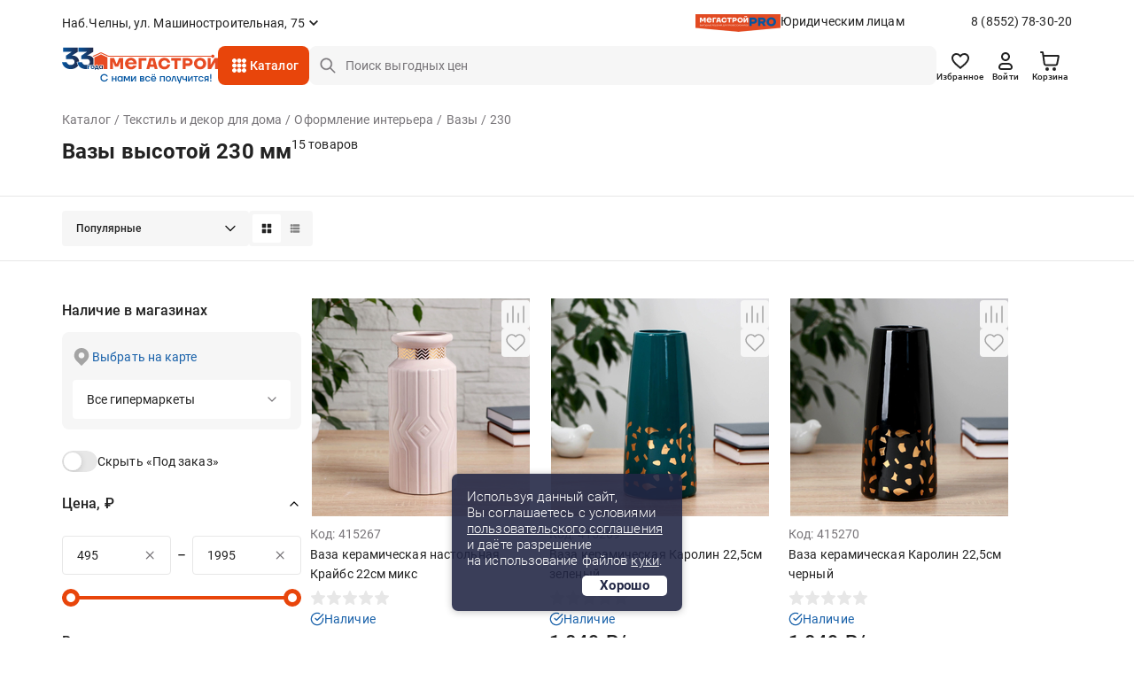

--- FILE ---
content_type: text/html;charset=UTF-8
request_url: https://chelny.megastroy.com/catalog/vazy?field225%5B%5D=230
body_size: 34542
content:

<!DOCTYPE html>
<html lang="ru">
<head>
    <meta charset="utf-8" />
    <meta http-equiv="X-UA-Compatible" content="IE=edge">
    <meta name="viewport" content="width=device-width, initial-scale=1.0">
    <meta name="promkod-site-verification" content="e3cfe2c32e74121968781276dd6130aa" />
    <meta name="verify-admitad" content="925b113950" />
    <meta name="yandex-verification" content="70c39b2e8975a529" />

	<link href="https://fonts.googleapis.com/css2?family=Roboto:wght@500&display=swap" rel="stylesheet">
        <title>Вазы высотой 230 мм - купить в Набережных Челнах по цене от 495 руб. с доставкой | МЕГАСТРОЙ</title>

    <link rel='preconnect' href='//counter.rambler.ru' crossorigin />
    <link rel='preconnect' href='//mc.yandex.ru' crossorigin />
    <link rel='preconnect' href='//st.top100.ru' crossorigin />
    <link rel='dns-prefetch' href='//counter.rambler.ru' />
    <link rel='dns-prefetch' href='//mc.yandex.ru' />
    <link rel='dns-prefetch' href='//st.top100.ru' />
    <meta name="referrer" content="origin" />
        <meta name="description" content="Вазы высотой 230 мм - купить в Набережных Челнах по выгодным ценам от 495 рублей, 15 товаров в ассортименте. У нас вы найдете все необходимое для придания вашему дому стильного и уютного интерьера. Наша команда профессионалов всегда готова помочь вам с выбором и консультацией. Мы предлагаем удобные и безопасные способы оплаты, быструю и надежную доставку, а также гарантию качества на все наши товары.">

    <meta name="geo.position" content="55.72406357, 52.42449450" />
    <meta name="ICBM" content="55.72406357, 52.42449450" />
    <link rel="icon" href="/favicon.svg" type="image/svg+xml" />
    <link rel="shortcut icon" href="/favicon.svg" type="image/svg+xml" />
    <meta name='format-detection' content='telephone=no'>

    <style>/* critical_css/catalog.css */</style>
    <link href="/vendors/bootstrap-3/css/bootstrap.min.css?3" rel="stylesheet">
    <link href="/vendors/bootstrap-5/css/bootstrap.css?3" rel="stylesheet">
    <link href="/vendors/font-awesome-4.5.0/css/font-awesome.min.css" rel="stylesheet">
    <link href="/vendors/fancybox-2.1.5/jquery.fancybox.css" rel="stylesheet">
    <link href="/vendors/slick-1.5.9/slick.css" rel="stylesheet">
	<link href="/css/nouislider.min.css" rel="stylesheet">
    <link href="/vendors/tooltipster/css/tooltipster.bundle.min.css" rel="stylesheet" />
    <link href="/vendors/zoomio.css" rel="stylesheet" />
    <link href="/vendors/abigimage/abigimage.jquery.min.css?v=1734677843" rel="stylesheet" />
	<link href="/css/datepicker.min.css" rel="stylesheet" type="text/css">
	<!--<link href="/css/jquery.timepicker.min.css" rel="stylesheet" type="text/css">-->
    <link href="/vendors/rateit/rateit.css" rel="stylesheet">
	<link href="/css/select2.min.css" rel="stylesheet" />

    <link href="/css/main.css?v=1763451850" rel="stylesheet" />
    <link href="/css/media.css?v=1747978156" rel="stylesheet" />
    <link href="/css/officials.css?v=1756906195" rel="stylesheet" />
    <link href="/css/officials-media.css?v=1734677843" rel="stylesheet" />
	<link href="/css/select2.min.css" rel="stylesheet" />



	<link rel="stylesheet" type="text/css" href="/css/redesign/style.scss.compiled.css?1734677843" /><link rel="stylesheet" type="text/css" href="/css/redesign/modules.scss.compiled.css?1756290957" /><link rel="stylesheet" type="text/css" href="/css/redesign/sumoselect.min.css?1734677843" /><link rel="stylesheet" type="text/css" href="/css/redesign/constructor.scss.compiled.css?1734677843" /><link rel="stylesheet" type="text/css" href="/css/redesign/header.scss.compiled.css?1734677843" /><link rel="stylesheet" type="text/css" href="/css/redesign/footer.scss.compiled.css?1734677843" /><link rel="stylesheet" type="text/css" href="/css/redesign/catalog.scss.compiled.css?1761740502" /><link rel="stylesheet" type="text/css" href="/css/redesign/form.scss.compiled.css?1738852002" /><link rel="stylesheet" type="text/css" href="/css/redesign/field.scss.compiled.css?1734677843" /><link rel="stylesheet" type="text/css" href="/css/redesign/button.scss.compiled.css?1752584429" /><link rel="stylesheet" type="text/css" href="/css/redesign/select.scss.compiled.css?1734677843" /><link rel="stylesheet" type="text/css" href="/css/redesign/range.scss.compiled.css?1734677843" /><link rel="stylesheet" type="text/css" href="/css/redesign/pagination.scss.compiled.css?1734677843" /><link rel="stylesheet" type="text/css" href="/css/redesign/space.scss.compiled.css?1734677843" /><link rel="stylesheet" type="text/css" href="/css/redesign/basket.scss.compiled.css?1756290438" /><link rel="stylesheet" type="text/css" href="/css/redesign/load.scss.compiled.css?1734677843" /><link rel="stylesheet" type="text/css" href="/css/redesign/product.scss.compiled.css?1734794732" /><link rel="stylesheet" type="text/css" href="/css/redesign/tracking.scss.compiled.css?1753787719" /><link rel="stylesheet" type="text/css" href="/css/redesign/cabinet.scss.compiled.css?1754550112" />
	<link rel="stylesheet" type="text/css" href="/css/cabinet.scss.compiled.css?1761030583" /><link rel="stylesheet" type="text/css" href="/css/product.scss.compiled.css?1734677843" /><link rel="stylesheet" type="text/css" href="/css/card.scss.compiled.css?1734677843" /><link rel="stylesheet" type="text/css" href="/css/service_card.scss.compiled.css?1736404281" /><link rel="stylesheet" type="text/css" href="/css/interior.scss.compiled.css?1734677843" /><link rel="stylesheet" type="text/css" href="/css/order.scss.compiled.css?1734677843" />
    <!-- <style></style>-->

    <script>window.site_main_domain = "megastroy.com";</script>
    <script>window.fractional_mode_step = 0.1;</script>

	<script src="/js/lottie.min.js"></script>

    <meta property="og:title" content="Вазы высотой 230 мм" />
    <meta property="og:type" content="website" />
    <meta property="og:locale" content="ru_RU" />
    <meta property="og:url" content="https://chelny.megastroy.com/catalog/vazy?field225%5B%5D=230" />
    <meta property="og:description" content="Вазы высотой 230 мм - купить в Набережных Челнах по выгодным ценам от 495 рублей, 15 товаров в ассортименте. У нас вы найдете все необходимое для придания вашему дому стильного и уютного интерьера. Наша команда профессионалов всегда готова помочь вам с выбором и консультацией. Мы предлагаем удобные и безопасные способы оплаты, быструю и надежную доставку, а также гарантию качества на все наши товары." />
	<meta property="og:image" content="https://megastroycdn.ru/storage/.thumbs/preview_nrs_wh270xwh270_vazy-2.jpg">
    <script type="application/ld+json">{"@context":"http://schema.org","@type":"WebSite","name":"Megastroy chelny","alternateName":"МЕГАСТРОЙ chelny","url":"https://chelny.megastroy.com/"}</script>
        <meta name="google-site-verification" content="OMSe75s9vpx_tGNL5Rx7p9iPstOb1DSUhCvdrLBD5vk" />
        <meta name="p:domain_verify" content="22a727c0998f011cfde43b3f5e58b22e"/>
        <meta name="yandex-verification" content="72fb322d08534d2f" />
        <meta name="yandex-verification" content="819869dcdb604dc9" />
        <meta name="yandex-verification" content="04e09d740cd2a866" />


    <script>
        mindbox = window.mindbox || function() { mindbox.queue.push(arguments); };
        mindbox.queue = mindbox.queue || [];
        mindbox('create', {
            firebaseMessagingSenderId: "547895884002",
            serviceWorkerPath: "/js/mindbox-services-worker.js"
        });

        mindbox("webpush.create");

        setTimeout(
            function() {
                mindbox(
                    "webpush.subscribe", {
                        getSubscriptionOperation: "GetWebPushSubscription",
                        subscribeOperation: "SubscribeToWebpush",
                        onGranted: function() {},
                        onDenied: function() {}
                    }
                );
            },
        );
    </script>
    <script src="https://api.mindbox.ru/scripts/v1/tracker.js" async></script>

	<script type="text/javascript"> var digiScript = document.createElement('script');
	digiScript.src = '//cdn.diginetica.net/1425/client.js';
	digiScript.defer = true;
	digiScript.async = true;
	document.head.appendChild(digiScript);
	</script>

    <link href="/vendor/suggestion/suggestions.min.css" rel="stylesheet" />

    <script>
        function callAfterScriptsLoad(method) {
            if (window.scripts_loaded) {
                method();
            } else {
                setTimeout(function() { callAfterScriptsLoad(method) }, 50);
            }
        }
    </script>

    <!-- начало адмитад -->
    <script type="text/javascript">
        /* имя cookie для хранения источника */
        var cookie_name = 'deduplication_cookie';
        /* число дней жизни куки */
        var days_to_store = 30;
        /* ожидаемое значение deduplication_cookie для Admitad */
        var deduplication_cookie_value = 'admitad';
        /* имя GET параметра для дедупликации */
        var channel_name = 'utm_source';
        /* функция для получения источника из GET параметра */
        getSourceParamFromUri = function () {
            var pattern = channel_name + '=([^&]+)';
            var re = new RegExp(pattern);
            return (re.exec(document.location.search) || [])[1] || '';
        };

        /* функция для получения источника из cookie с именем cookie_name */
        getSourceCookie = function () {
            var matches = document.cookie.match(new RegExp(
                '(?:^|; )' + cookie_name.replace(/([\.$?*|{}\(\)\[\]\\\/\+^])/g, '\\$1') + '=([^;]*)'
            ));
            return matches ? decodeURIComponent(matches[1]) : undefined;
        };

        /* функция для записи источника в cookie с именем cookie_name */
        setSourceCookie = function () {
            var param = getSourceParamFromUri();
            if (!param) { return; }
            var period = days_to_store * 60 * 60 * 24 * 1000;	/* в секундах */
            var expiresDate = new Date((period) + +new Date);
            var cookieString = cookie_name + '=' + param + '; path=/; expires=' + expiresDate.toGMTString();
            console.log(cookieString);
            document.cookie = cookieString;
            document.cookie = cookieString + '; domain=.' + location.host;
        };

        /* запись куки */
        setSourceCookie();

    </script>
 
    <script src="https://www.artfut.com/static/tagtag.min.js?campaign_code=161cbbe6df" async onerror='var self = this;window.ADMITAD=window.ADMITAD||{},ADMITAD.Helpers=ADMITAD.Helpers||{},ADMITAD.Helpers.generateDomains=function(){for(var e=new Date,n=Math.floor(new Date(2020,e.getMonth(),e.getDate()).setUTCHours(0,0,0,0)/1e3),t=parseInt(1e12*(Math.sin(n)+1)).toString(30),i=["de"],o=[],a=0;a<i.length;++a)o.push({domain:t+"."+i[a],name:t});return o},ADMITAD.Helpers.findTodaysDomain=function(e){function n(){var o=new XMLHttpRequest,a=i[t].domain,D="https://"+a+"/";o.open("HEAD",D,!0),o.onload=function(){setTimeout(e,0,i[t])},o.onerror=function(){++t<i.length?setTimeout(n,0):setTimeout(e,0,void 0)},o.send()}var t=0,i=ADMITAD.Helpers.generateDomains();n()},window.ADMITAD=window.ADMITAD||{},ADMITAD.Helpers.findTodaysDomain(function(e){if(window.ADMITAD.dynamic=e,window.ADMITAD.dynamic){var n=function(){return function(){return self.src?self:""}}(),t=n(),i=(/campaign_code=([^&]+)/.exec(t.src)||[])[1]||"";t.parentNode.removeChild(t);var o=document.getElementsByTagName("head")[0],a=document.createElement("script");a.src="https://www."+window.ADMITAD.dynamic.domain+"/static/"+window.ADMITAD.dynamic.name.slice(1)+window.ADMITAD.dynamic.name.slice(0,1)+".min.js?campaign_code="+i,console.log(a.src),o.appendChild(a)}});'></script>
 
	<script type="text/javascript">
	   ADMITAD = window.ADMITAD || {};
	   ADMITAD.Invoice = ADMITAD.Invoice || {};
	   ADMITAD.Invoice.accountId = ''; /* e-mail или логин пользователя в системе */
	</script>
	<!-- конец адмитад -->
    <!-- начало сберлид -->
        <script type="text/javascript">(function(c,s,t,r,e,a,m){c[e]=c[e]||function(){(c[e].q=c[e].q||[]).push(arguments)},c[e].p=r,a=s.createElement(t),m=s.getElementsByTagName(t)[0],a.async=1,a.src=r,m.parentNode.insertBefore(a,m)})(window,document,'script','https://c.sberlead.ru/clickstream.bundle.js','csa');csa('init', {analyticsId: '78ffbcb8-2f41-4e48-aa69-1222b88a508c'}, true, true);</script>

	<script>window.yaContextCb = window.yaContextCb || []</script>
	<script src="https://yandex.ru/ads/system/context.js" async></script>
</head>

<body itemscope itemtype="http://schema.org/WebPage">

<div class="preloader js-preloader">
	<div class="preloader-content">
		<svg xmlns="http://www.w3.org/2000/svg" xmlns:xlink="http://www.w3.org/1999/xlink" style="margin: auto; background: rgba(255, 255, 255, 0); display: block; shape-rendering: auto;" width="40px" height="40px" viewBox="0 0 100 100" preserveAspectRatio="xMidYMid">
			<circle cx="50" cy="50" fill="none" stroke="#e8450b" stroke-width="9" r="30" stroke-dasharray="141.37166941154067 49.12388980384689">
				<animateTransform attributeName="transform" type="rotate" repeatCount="indefinite" dur="1s" values="0 50 50;360 50 50" keyTimes="0;1"></animateTransform>
			</circle>
		</svg>
	</div>
</div>

<script>
	class arthd{allTestFunctions=["testUserAgent","testChromeWindow","testPlugins","testAppVersion","testConnectionRtt"];constructor(){}testUserAgent(){return/Headless/.test(window.navigator.userAgent)?1:0}testChromeWindow(){return 33!=eval.toString().length||window.chrome?0:1}testNotificationPermissions(t){navigator.permissions.query({name:"notifications"}).then(function(e){"denied"===Notification.permission&&"prompt"===e.state?t(1):t(0)})}testPlugins(){return 0===navigator.plugins.length?1:0}testAppVersion(){let t=navigator.appVersion;return/headless/i.test(t)?1:0}testConnectionRtt(){let t=navigator.connection,e=t?t.rtt:void 0;return void 0===e?0:0===e?1:0}getHeadlessScore(){let t=[0,0],e=0,s=0,n=0;this.testNotificationPermissions(function(t){s+=t,n++});for(let i=0;i<this.allTestFunctions.length;i++){let o=this[this.allTestFunctions[i]].apply();s+=o,o>0&&(e|=1<<n),n++}return t[0]=s/n,t[1]=e,t}}
	var rh = (new arthd()).getHeadlessScore(); window.artts = rh[0]; window.arttb = rh[1];
</script>


<!-- Yandex.Metrika counter -->
<script type="text/javascript" >
	(function(m,e,t,r,i,k,a){m[i]=m[i]||function(){(m[i].a=m[i].a||[]).push(arguments)};
		m[i].l=1*new Date();k=e.createElement(t),a=e.getElementsByTagName(t)[0],k.async=1,k.src=r,a.parentNode.insertBefore(k,a)})
	(window, document, "script", "https://mc.yandex.ru/metrika/tag.js", "ym");

	ym(31197176, "init", {
		clickmap:true,
		trackLinks:true,
		accurateTrackBounce:true,
		webvisor:false,
	ecommerce:"dataLayer"
	});

	ym(31197176, 'userParams', { artts: window.artts, arttb: window.arttb, artd: "rv437f5hk6fnr0sa65fbeifk0r" });
	if(window.artts>0.2){
		fetch('/arthd', {
			method: 'POST',
			body: JSON.stringify({s:   window.artts, b: window.arttb, pg: document.location.href  })
		})
	}
</script>

<noscript>
	<div>
		<img src="https://mc.yandex.ru/watch/31197176" style="position:absolute; left:-9999px;" alt="" />
	</div>
</noscript>

<div class="main-wrapper">
	<div class="main-wrapper2">
		
		<!-- новая шапка -->

        <header class="header ">
			
            
<div class="stop__line">
	<div class="container slide">
		<div class="header__top d-flex">
			<div class="header__top-item d-flex">
				
				<div class="header-city">
					<span href="/cities/markets" class="header-city__link d-flex js-fancybox-modal"><span>Наб.Челны, ул. Машиностроительная, 75</span></span>
				</div>
			</div>
			
			<div class="header__top-item hidden-xs">
				<div class="header-entity">
					<div class="header-entity__content">
						<img src="/images/redesign/entity_logo@2x.png" class="header-entity__content-image" alt="">
						<a href="/officials" class="header-entity__content-title">Юридическим лицам</a>
					</div>
					<a href="tel:8 (8552) 78-30-20" class="phone">8 (8552) 78-30-20</a>
				</div>
				
							</div>
			
		</div>
		<div class="header__bottom js-cat-menu d-flex">
			<div class="header__bottom-item hidden-xs">
				<div class="header-logo">
					<a href="/"><img src="/images/redesign/logo33year.svg" alt=""></a>
				</div>
			</div>
			<div class="header__bottom-item">
				<a href="javascript:;" class="header-toggle js-header-toggle visible-xs">
					<img src="/images/redesign/toggle_icon.svg" alt="">
				</a>		
				<div class="header-catalog hidden-xs">
					<div class="menu-animation">
						<img src="/images/redesign/menu_animation.svg" alt="">
					</div>
					<div class="visible-lg">
						<span href="/catalog_modal" class="header-catalog__link js-fancybox-modal d-flex">Каталог</span>
					</div>
					<div class="hidden-lg">
						<a href="/catalog/" class="header-catalog__link d-flex">Каталог</a>
					</div>
				</div>
				<div class="dark-overlay-2"></div>
				
				<div class="header-logo visible-xs">
					<a href="/"><img src="/images/redesign/logo33year.svg" alt=""></a>
				</div>
			</div>
			<div class="header__bottom-item w-100">
				<form method="get" action="/catalog/search">
					<input name="q"
						   required
						   autocomplete="off"
						   type="text"
						   value=""
						   placeholder="Поиск выгодных цен"
						   class="input-field input-field__search d-flex js-search-input hidden-xs">
					<button type="submit" class="button-field button-field_red hidden-xs"></button>
                    <div class="search-field">
                        <a href="javascript:;" class="search-field__button js-search-close-button">
                            <img src="/images/redesign/close/close_search.svg" alt="">
                        </a>
                    </div>

					<div class="js-search-suggestions"></div>
				</form>		
			</div>	
			<div class="header__bottom-item">
				<div class="header-icon d-flex js-header-icons">
					<a href="/favorites/" class="header-icon__item hidden-xs">
						<img src="/images/redesign/heart_icon.svg" alt="">
						<div class="header-icon__title">Избранное</div>
						<span class="quantity-icon d-flex js-favorites-count hidden">0</span>					
					</a>
					
					
					<a href="/login?from=https://chelny.megastroy.com/catalog/vazy" class="header-icon__item hidden-xs">
    <img src="/images/redesign/person_icon.svg" alt="">
	<div class="header-icon__title">Войти</div>
</a>
					
					<div class="visible-xs ">
						<a class="header-icon__item js-fancybox-mobile-search"
						   data-fancybox-href="/inc/search_mobile"
						   data-fancybox-type="ajax">
							<img src="/images/redesign/search_black_icon.svg" alt="">
						</a>
					</div>

					<div class="basket-enter js-basket-header-widget clearfix">
						<div class="basket-enter-hover clearfix"><div class="header-icon__drop js-header-icon__drop">
	<a href="/basket/" class="header-icon__item" style="display: flex;">
		<img src="/images/redesign/shopping_cart_icon.svg" alt="">
		<div class="header-icon__title hidden-xs">Корзина</div>
		<span class="quantity-icon d-flex js-basket-total-number js-basket-not-empty hidden">
			0		</span>
	</a>
	<div class="basket-popup ">
		<div class="basket-popup__top js-basket-popup__top">
			
            			
			
		</div>
		<div class="basket-popup__bottom">
			<div class="total-price">
				<div class="total-price__title">Итого</div>
				<div class="total-price__value">0 <span>&#8381;</span></div>
			</div>
			<div class="button-container">
				<a href="/basket/" class="button-field button-field_transparent button-field__basket-popup">Перейти в корзину</a>
			</div>
		</div>
	</div>
</div>
</div>
					</div>
				</div>
			</div>
		</div>
	</div>
</div>
			        </header>
		
		<!-- конец новой шапки -->

		<!-- новое мобильное меню -->

		<div class="mobile-menu js-mobile-menu">
			<div class="mobile-menu__content">
				<div class="mobile-menu__content-item">
					<div class="close-button js-popup-close">
						<a href="javascript:;">
							<img src="/images/redesign/close/close_black_l.svg" alt="">
						</a>
					</div>
					<div class="city-selection">
						<a href="/cities/markets" class="js-popup-close city-selection__link d-flex js-fancybox-city">Наб.Челны, ул. Машиностроительная, 75</a>
					</div>
				</div>
				<div class="mobile-menu__content-item">
					<ul class="mobile-menu__list">
						<li>
							<a href="/login?from=https://chelny.megastroy.com/catalog/vazy">
								<img src="/images/redesign/toggle_menu_person_icon.svg">
								<span class="mobile-menu__list-title">Войти</span>
							</a>
						</li>
						<li>
							<a href="/catalog/">
								<img src="/images/redesign/toggle_menu_catalog_icon.svg">
								<span class="mobile-menu__list-title">Каталог</span>
							</a>
						</li>
						<li>
							<a href="/favorites/">
								<img src="/images/redesign/toggle_menu_favorites_icon.svg">
								<span class="mobile-menu__list-title">Избранное</span>
								<span class="quantity-icon quantity-menu-icon d-flex js-favorites-count hidden">0</span>
							</a>
						</li>
						<li>
							<a href="/compare">
								<img src="/images/redesign/toggle_menu_comparison_icon.svg">
								<span class="mobile-menu__list-title">В сравнении</span>
								<span class="quantity-icon quantity-menu-icon d-flex js-compare-quantity hidden">0</span>
							</a>
						</li>
						<li>
							<a href="/basket/">
								<img src="/images/redesign/toggle_menu_basket_icon.svg">
								<span class="mobile-menu__list-title">Корзина</span>
								<span class="js-basket-total-number js-basket-not-empty quantity-icon quantity-menu-icon d-flex hidden">0</span>
							</a>
						</li>
						<!--<li>
							<a href="/">
								<img src="/images/redesign/toggle_menu_chat_icon.svg">
								<span class="mobile-menu__list-title">Обратная связь</span>
							</a>
						</li>-->
						<li>
							<a href="/you_watched">
								<img src="/images/redesign/toggle_menu_history_icon.svg">
								<span class="mobile-menu__list-title">История просмотров</span>
							</a>
						</li>
					</ul>
				</div>
				<div class="mobile-menu__content-item">
					<ul class="mobile-menu__list">
						<li>
							<a href="/payment">
								<img src="/images/redesign/toggle_menu_payment_icon.svg">
								<span class="mobile-menu__list-title">Оплатить заказ онлайн</span>
							</a>
						</li>
						<li>
							<a href="/officials">
								<img src="/images/redesign/toggle_menu_entity_icon.svg">
								<span class="mobile-menu__list-title">Юридическим лицам</span>
							</a>
						</li>
						<li class="mobile-menu__list-item js-vslide-container">
							<a href="javascript:;" class="js-vlink-container">
								<img src="/images/redesign/toggle_menu_card_icon.svg">
								<span class="mobile-menu__list-title open-title">Карты Мегастрой</span>
							</a>
							<ul class="mobile-submenu js-vslide-content">
								<li><a href="/scard">Карта Всегда выгодно</a></li>
								<li><a href="/pcard">Подарочная карта</a></li>
								<li><a href="/loyality">Карта новосела</a></li>
							</ul>
						</li>
						<li class="mobile-menu__list-item js-vslide-container">
							<a href="javascript:;" class="js-vlink-container">
								<img src="/images/redesign/toggle_menu_services_icon.svg">
								<span class="mobile-menu__list-title open-title">Услуги</span>
							</a>
							<ul class="mobile-submenu js-vslide-content">
								<li><a href="/design_project_flat">Дизайн проектирование</a></li>
								<li><a href="/secondary_raw">Реализация вторсырья</a></li>
								<li><a href="/services">Все услуги</a></li>
							</ul>
						</li>
						<li class="mobile-menu__list-item js-vslide-container">
							<a href="javascript:;" class="js-vlink-container">
								<img src="/images/redesign/toogle_menu_order_icon.svg">
								<span class="mobile-menu__list-title open-title">Заказ</span>
							</a>
							<ul class="mobile-submenu js-vslide-content">
								<li><a href="/how-to-order">Как сделать заказ?</a></li>
								<li><a href="/obmen-bez-problem">Обмен и возврат</a></li>
								<li><a href="/delivery">Доставка</a></li>
								<li><a href="/catalog/groups?products_groups%5B%5D=99">Товары под заказ</a></li>
							</ul>
						</li>
						<li class="mobile-menu__list-item js-vslide-container">
							<a href="javascript:;" class="js-vlink-container">
								<img src="/images/redesign/toggle_menu_company_icon.svg">
								<span class="mobile-menu__list-title open-title">Компания</span>
							</a>
							<ul class="mobile-submenu js-vslide-content">
																	<li><a href="/vacancies/">Наши вакансии</a></li>
																	<li><a href="/about">О компании</a></li>
																	<li><a href="/news/">Новости</a></li>
																	<li><a href="/development">Развитие сети</a></li>
																	<li><a href="/investors">Инвесторам</a></li>
																	<li><a href="/markets/">Гипермаркеты</a></li>
															</ul>
						</li>
					</ul>
				</div>
			</div>
			<div class="mobile-menu__bg js-mobile-menu__bg"></div>
		</div>

		<!-- конец нового мобильного меню -->

		<!-- старое мобильное меню, js-enter старый класс входа -->
			<!-- конец старого мобильного меню -->

	<script>
    window.enableAjaxFilters = true;
</script>

<script>
    mindbox("async", {
        operation: "Website.ViewCategory",
        data: {
            viewProductCategory: {
                productCategory: {
                    ids: {
                        website: "471"
                    }
                }
            }
        },
        onSuccess: function() { },
        onError: function(error) { }
    });
</script>

<div class="page-content">
    <div class="container">
        <div class="head js-ajax-widget js-widget-name-catalog_breadcrumbs">
            <!--<ul class="crumbs2 clearfix hidden-lg">
<li property="itemListElement" typeof="ListItem"><a href="/catalog/" property="item" typeof="WebPage"><span property="name">Каталог</span></a><meta property="position" content="<?/*= $i */?>" /></li> <li property="itemListElement" typeof="ListItem"><a href="/catalog/tekstil-i-dekor-dlya-doma" property="item" typeof="WebPage"><span property="name">Текстиль и декор для дома</span></a><meta property="position" content="<?/*= $i */?>" /></li> <li property="itemListElement" typeof="ListItem"><a href="/catalog/oformlenie-interera" property="item" typeof="WebPage"><span property="name">Оформление интерьера</span></a><meta property="position" content="<?/*= $i */?>" /></li> <li property="itemListElement" typeof="ListItem"><a href="/catalog/vazy" property="item" typeof="WebPage"><span property="name">Вазы</span></a><meta property="position" content="<?/*= $i */?>" /></li> <li property="itemListElement" typeof="ListItem"><a href="" property="item" typeof="WebPage"><span property="name">230</span></a><meta property="position" content="<?/*= $i */?>" /></li> </ul>-->
<ul class="crumbs clearfix" vocab="http://schema.org/" typeof="BreadcrumbList">
	
<li property="itemListElement" typeof="ListItem"><a href="/catalog/" property="item" typeof="WebPage"><span property="name">Каталог</span></a><meta property="position" content="1" /></li> <li property="itemListElement" typeof="ListItem"><a href="/catalog/tekstil-i-dekor-dlya-doma" property="item" typeof="WebPage"><span property="name">Текстиль и декор для дома</span></a><meta property="position" content="2" /></li> <li property="itemListElement" typeof="ListItem"><a href="/catalog/oformlenie-interera" property="item" typeof="WebPage"><span property="name">Оформление интерьера</span></a><meta property="position" content="3" /></li> <li property="itemListElement" typeof="ListItem"><a href="/catalog/vazy" property="item" typeof="WebPage"><span property="name">Вазы</span></a><meta property="position" content="4" /></li> <li class="active"><span>230</span></li> </ul>




<div class="title">
	<div class="title-content">
		<h1>Вазы высотой 230 мм</h1>
		<span class="quantity-number">
			15 товаров		</span>
	</div>
</div>        </div>
    </div>

    
        
<!--AdFox START-->
<!--yandex_mg-megastroy2-->
<!--Площадка: megastroy.com / Все внутренние разделы / 1140х250(web)-->
<!--Категория: <не задана>-->
<!--Тип баннера: 1140х250-->

<div class="container mb-3">
        <div id="adfox_171809245595343355"></div>
        <script>
            window.yaContextCb.push(()=>{
                Ya.adfoxCode.createAdaptive({
                    ownerId: 10873916,
                    containerId: 'adfox_171809245595343355',
                    params: {
                        p1: 'dcxby',
                        p2: 'jacq',
                        puid1: 'chelny',
                        puid2: '221:568'
                    }
                }, ['desktop', 'tablet', 'phone'], {
                    tabletWidth: 830,
                    phoneWidth: 480,
                    isAutoReloads: false
                })
            })
        </script>
</div>    <div class="products-quantity">
        <div class="container">
			<div class="products-quantity__container">

            <div class="products-quantity__content">
                <div class="products-quantity__content-right">
                    <div class="js-widget-name-catalog_sort">
                        <div class="select-container">
    <select class="select-field js-sumoselect js-catalog-sort">
        <option  value="/catalog/vazy?field225%5B%5D=230">Популярные</option>
        <option  value="/catalog/vazy?field225%5B%5D=230&sort=price">Сначала дешевле</option>
        <option  value="/catalog/vazy?field225%5B%5D=230&sort=price-desc">Сначала дороже</option>
        <option  value="/catalog/vazy?field225%5B%5D=230&sort=sale">По скидке</option>

        <option  value="/catalog/vazy?field225%5B%5D=230&sort=latest">Новинки</option>
; ?>
        <option  value="/catalog/vazy?field225%5B%5D=230&sort=striked-price">Выгодно</option>
    </select>
</div>

<script>
    callAfterScriptsLoad(() => {
        $('.js-sumoselect').SumoSelect({
            placeholder: 'Выберите магазин'
        });
    });
</script>                    </div>

                    <div class="sorting-switch">
                        <a href="javascript:;" class="sorting-switch__item js-switch-tile active">
                            <img src="/images/redesign/sort_tile_icon.svg" alt="">
                        </a>
                        <a href="javascript:;" class="sorting-switch__item js-switch-list ">
                            <img src="/images/redesign/sort_list_icon.svg" alt="">
                        </a>
                    </div>
                </div>
				
            </div>
			
            <div class="visible-xs visible-sm js-vslide-container">
                <a href="javascript:;" class="mobile-facets js-vlink-container">
                    <span><img src="/images/redesign/facets_icon.svg">Фильтры</span>
                </a>
                <div class="js-vslide-content js-ajax-widget js-widget-name-catalog_filterform">
                    <div class="facets">


    <div class="facets-list">
		<!--<div class="revert-content">-->

		<div class="facets-list__item clear">

			<a href="javascript:;" class="facets-list__item-title clear">Наличие в магазинах</a>

			<div class="facets-list__item-content">
				<div class="product-availability hidden-xs hidden-sm">
					<!--                    <a href="/cities/markets" class="show-map js-fancybox-modal"></a>-->
                    <span href="/city_modal" class="show-map js-fancybox-city">Выбрать на карте</span>
                            							<div class="select-container">
								<select class="select-field js-sumoselect js-market-select">
																			<option  data-all-markets="0" data-market-id="3" data-market-address="Мегастрой Н.Челны, ул. Машиностроительная, 75">ул. Машиностроительная, 75</option>
																			<option  data-all-markets="0" data-market-id="11" data-market-address="Мегастрой Н.Челны Нариманова, пр-т Набережночелнинский, 37а">пр-т Набережночелнинский, 37а</option>
																		<option data-href="?field225%5B%5D=230" selected>Все гипермаркеты</option>
								</select>
							</div>
				</div>

				<div class="product-availability hidden-md hidden-lg">
					<div class="selected-city">Наб.Челны, ул. Машиностроительная, 75</div>
                    <a href="/city_modal" class="show-map js-fancybox-city">Выбрать другой</a>
				</div>

				<div class="switch-container">
					<div class="switch-content">
						<input type="checkbox" class="switch-field js-in-stock-checkbox" id="products_stock" name="switch"  data-href="/catalog/vazy?field225%5B%5D=230&amp;in_stock=0" />
						<label for="products_stock">Скрыть «Под заказ»</label>
					</div>

					<!--<div class="switch-content">
						<input type="checkbox" class="switch-field js-in-profitable-checkbox" id="profitable_offer" name="switch"  data-href="<?/*= h(d()->sort_get->profitable == 1 ? d()->sort_get->delete('profitable') : d()->sort_get->add('profitable', 1)) */?>" />
						<label for="profitable_offer">Выгодные предложения</label>
					</div>-->
				</div>
			</div>
			<!--
			<div class="facets-list__item-content">
				<div class="select-container">
					<select class="select-field js-sumoselect">
						<option value="0"></option>
						<option value="1">пр-т Набережночелнинский, 37а</option>
						<option value="2">ул. Машиностроительная, 75</option>
						<option value="3">ул. 2-ая Азинская, 7б</option>
						<option value="4">пр-т Победы, 101</option>
					</select>
				</div>
				<a href="/" class="select-on-map js-fancybox-modal">выбрать на карте</a>
				<label class="checkbox-field" for="box_00">
					<p>товары в наличии</p>
					<input type="checkbox" id="box_00" name="" class="checkbox-field__icon-image">
					<span></span>
				</label>
			</div>
			-->
		</div>
		
		

		<form method="get" action="/catalog/vazy" class="js-filter-form ">
			<input type="hidden" name="in_stock" value="1">
			<input type="hidden" name="all_markets" value="0">
<!--            <input type="hidden" name="profitable" value="--><!--">-->

			<div class="facets-list__item clear js-vslide-container js-range-container">

				<a href="javascript:;" class="facets-list__item-title js-vlink-container active">Цена, &#8381;</a>
				<div class="facets-list__item-content js-vslide-content js-slider_range_container">
					<div class="price-slider">
						<div class="price-slider__fields">
							<div class="price-field">
								<input type="text" name="price[from]" class="input-field input-field__price js-input-field__price js-range-input-from" placeholder="от 495" data-value-limit="495" value="495" required>
								<a href="javascript:;" class="price-field__button js-clear-input">
									<img src="/images/redesign/close/close_grey_m.svg" alt="">
								</a>
							</div>
							<div class="price-field__wrapper">–</div>
							<div class="price-field">
								<input type="text" name="price[to]" class="input-field input-field__price js-input-field__price js-range-input-to" placeholder="до 1995" data-value-limit="1995" value="1995" required>
								<a href="javascript:;" class="price-field__button js-clear-input">
									<img src="/images/redesign/close/close_grey_m.svg" alt="">
								</a>
							</div>
						</div>
						<div class="price-slider__range js-slider__range"></div>
					</div>
				</div>
			</div>
						<div class="facets-list__item js-vslide-container" style="">
                                <a href="javascript:;" class="facets-list__item-title js-vlink-container active">
                                    Высота, мм                                </a>

							

							<div class="facets-list__item-content js-vslide-content hidden-md hidden-lg">
								<div class="mark">
										<div class="box-content" >
											<input name="field225[]" value="21" type="checkbox" id="check-m-1" class="box-field-mobile" />
											<label for="check-m-1">21</label>
										</div>
										<div class="box-content" >
											<input name="field225[]" value="22" type="checkbox" id="check-m-2" class="box-field-mobile" />
											<label for="check-m-2">22</label>
										</div>
										<div class="box-content" >
											<input name="field225[]" value="23" type="checkbox" id="check-m-3" class="box-field-mobile" />
											<label for="check-m-3">23</label>
										</div>
										<div class="box-content" >
											<input name="field225[]" value="70.9" type="checkbox" id="check-m-4" class="box-field-mobile" />
											<label for="check-m-4">70.9</label>
										</div>
										<div class="box-content" >
											<input name="field225[]" value="100.3" type="checkbox" id="check-m-5" class="box-field-mobile" />
											<label for="check-m-5">100.3</label>
										</div>
										<div class="box-content" style="display:none" >
											<input name="field225[]" value="120" type="checkbox" id="check-m-6" class="box-field-mobile" />
											<label for="check-m-6">120</label>
										</div>
										<div class="box-content" style="display:none" >
											<input name="field225[]" value="131" type="checkbox" id="check-m-7" class="box-field-mobile" />
											<label for="check-m-7">131</label>
										</div>
										<div class="box-content" style="display:none" >
											<input name="field225[]" value="132" type="checkbox" id="check-m-8" class="box-field-mobile" />
											<label for="check-m-8">132</label>
										</div>
										<div class="box-content" style="display:none" >
											<input name="field225[]" value="135" type="checkbox" id="check-m-9" class="box-field-mobile" />
											<label for="check-m-9">135</label>
										</div>
										<div class="box-content" style="display:none" >
											<input name="field225[]" value="140" type="checkbox" id="check-m-10" class="box-field-mobile" />
											<label for="check-m-10">140</label>
										</div>
										<div class="box-content" style="display:none" >
											<input name="field225[]" value="150" type="checkbox" id="check-m-11" class="box-field-mobile" />
											<label for="check-m-11">150</label>
										</div>
										<div class="box-content" style="display:none" >
											<input name="field225[]" value="160" type="checkbox" id="check-m-12" class="box-field-mobile" />
											<label for="check-m-12">160</label>
										</div>
										<div class="box-content" style="display:none" >
											<input name="field225[]" value="165" type="checkbox" id="check-m-13" class="box-field-mobile" />
											<label for="check-m-13">165</label>
										</div>
										<div class="box-content" style="display:none" >
											<input name="field225[]" value="170" type="checkbox" id="check-m-14" class="box-field-mobile" />
											<label for="check-m-14">170</label>
										</div>
										<div class="box-content" style="display:none" >
											<input name="field225[]" value="175" type="checkbox" id="check-m-15" class="box-field-mobile" />
											<label for="check-m-15">175</label>
										</div>
										<div class="box-content" style="display:none" >
											<input name="field225[]" value="177" type="checkbox" id="check-m-16" class="box-field-mobile" />
											<label for="check-m-16">177</label>
										</div>
										<div class="box-content" style="display:none" >
											<input name="field225[]" value="178" type="checkbox" id="check-m-17" class="box-field-mobile" />
											<label for="check-m-17">178</label>
										</div>
										<div class="box-content" style="display:none" >
											<input name="field225[]" value="180" type="checkbox" id="check-m-18" class="box-field-mobile" />
											<label for="check-m-18">180</label>
										</div>
										<div class="box-content" style="display:none" >
											<input name="field225[]" value="190" type="checkbox" id="check-m-19" class="box-field-mobile" />
											<label for="check-m-19">190</label>
										</div>
										<div class="box-content" style="display:none" >
											<input name="field225[]" value="195" type="checkbox" id="check-m-20" class="box-field-mobile" />
											<label for="check-m-20">195</label>
										</div>
										<div class="box-content" style="display:none" >
											<input name="field225[]" value="200" type="checkbox" id="check-m-21" class="box-field-mobile" />
											<label for="check-m-21">200</label>
										</div>
										<div class="box-content" style="display:none" >
											<input name="field225[]" value="205" type="checkbox" id="check-m-22" class="box-field-mobile" />
											<label for="check-m-22">205</label>
										</div>
										<div class="box-content" style="display:none" >
											<input name="field225[]" value="207" type="checkbox" id="check-m-23" class="box-field-mobile" />
											<label for="check-m-23">207</label>
										</div>
										<div class="box-content" style="display:none" >
											<input name="field225[]" value="210" type="checkbox" id="check-m-24" class="box-field-mobile" />
											<label for="check-m-24">210</label>
										</div>
										<div class="box-content" style="display:none" >
											<input name="field225[]" value="210.5" type="checkbox" id="check-m-25" class="box-field-mobile" />
											<label for="check-m-25">210.5</label>
										</div>
										<div class="box-content" style="display:none" >
											<input name="field225[]" value="215" type="checkbox" id="check-m-26" class="box-field-mobile" />
											<label for="check-m-26">215</label>
										</div>
										<div class="box-content" style="display:none" >
											<input name="field225[]" value="218" type="checkbox" id="check-m-27" class="box-field-mobile" />
											<label for="check-m-27">218</label>
										</div>
										<div class="box-content" style="display:none" >
											<input name="field225[]" value="220" type="checkbox" id="check-m-28" class="box-field-mobile" />
											<label for="check-m-28">220</label>
										</div>
										<div class="box-content" style="display:none" >
											<input name="field225[]" value="225" type="checkbox" id="check-m-29" class="box-field-mobile" />
											<label for="check-m-29">225</label>
										</div>
										<div class="box-content" >
											<input name="field225[]" value="230" type="checkbox" id="check-m-30" class="box-field-mobile" checked/>
											<label for="check-m-30">230</label>
										</div>
										<div class="box-content" style="display:none" >
											<input name="field225[]" value="233" type="checkbox" id="check-m-31" class="box-field-mobile" />
											<label for="check-m-31">233</label>
										</div>
										<div class="box-content" style="display:none" >
											<input name="field225[]" value="235" type="checkbox" id="check-m-32" class="box-field-mobile" />
											<label for="check-m-32">235</label>
										</div>
										<div class="box-content" style="display:none" >
											<input name="field225[]" value="240" type="checkbox" id="check-m-33" class="box-field-mobile" />
											<label for="check-m-33">240</label>
										</div>
										<div class="box-content" style="display:none" >
											<input name="field225[]" value="245" type="checkbox" id="check-m-34" class="box-field-mobile" />
											<label for="check-m-34">245</label>
										</div>
										<div class="box-content" style="display:none" >
											<input name="field225[]" value="250" type="checkbox" id="check-m-35" class="box-field-mobile" />
											<label for="check-m-35">250</label>
										</div>
										<div class="box-content" style="display:none" >
											<input name="field225[]" value="250.5" type="checkbox" id="check-m-36" class="box-field-mobile" />
											<label for="check-m-36">250.5</label>
										</div>
										<div class="box-content" style="display:none" >
											<input name="field225[]" value="255" type="checkbox" id="check-m-37" class="box-field-mobile" />
											<label for="check-m-37">255</label>
										</div>
										<div class="box-content" style="display:none" >
											<input name="field225[]" value="260" type="checkbox" id="check-m-38" class="box-field-mobile" />
											<label for="check-m-38">260</label>
										</div>
										<div class="box-content" style="display:none" >
											<input name="field225[]" value="268" type="checkbox" id="check-m-39" class="box-field-mobile" />
											<label for="check-m-39">268</label>
										</div>
										<div class="box-content" style="display:none" >
											<input name="field225[]" value="270" type="checkbox" id="check-m-40" class="box-field-mobile" />
											<label for="check-m-40">270</label>
										</div>
										<div class="box-content" style="display:none" >
											<input name="field225[]" value="275" type="checkbox" id="check-m-41" class="box-field-mobile" />
											<label for="check-m-41">275</label>
										</div>
										<div class="box-content" style="display:none" >
											<input name="field225[]" value="280" type="checkbox" id="check-m-42" class="box-field-mobile" />
											<label for="check-m-42">280</label>
										</div>
										<div class="box-content" style="display:none" >
											<input name="field225[]" value="285" type="checkbox" id="check-m-43" class="box-field-mobile" />
											<label for="check-m-43">285</label>
										</div>
										<div class="box-content" style="display:none" >
											<input name="field225[]" value="290" type="checkbox" id="check-m-44" class="box-field-mobile" />
											<label for="check-m-44">290</label>
										</div>
										<div class="box-content" style="display:none" >
											<input name="field225[]" value="295" type="checkbox" id="check-m-45" class="box-field-mobile" />
											<label for="check-m-45">295</label>
										</div>
										<div class="box-content" style="display:none" >
											<input name="field225[]" value="300" type="checkbox" id="check-m-46" class="box-field-mobile" />
											<label for="check-m-46">300</label>
										</div>
										<div class="box-content" style="display:none" >
											<input name="field225[]" value="305" type="checkbox" id="check-m-47" class="box-field-mobile" />
											<label for="check-m-47">305</label>
										</div>
										<div class="box-content" style="display:none" >
											<input name="field225[]" value="310" type="checkbox" id="check-m-48" class="box-field-mobile" />
											<label for="check-m-48">310</label>
										</div>
										<div class="box-content" style="display:none" >
											<input name="field225[]" value="315" type="checkbox" id="check-m-49" class="box-field-mobile" />
											<label for="check-m-49">315</label>
										</div>
										<div class="box-content" style="display:none" >
											<input name="field225[]" value="320" type="checkbox" id="check-m-50" class="box-field-mobile" />
											<label for="check-m-50">320</label>
										</div>
										<div class="box-content" style="display:none" >
											<input name="field225[]" value="330" type="checkbox" id="check-m-51" class="box-field-mobile" />
											<label for="check-m-51">330</label>
										</div>
										<div class="box-content" style="display:none" >
											<input name="field225[]" value="350" type="checkbox" id="check-m-52" class="box-field-mobile" />
											<label for="check-m-52">350</label>
										</div>
										<div class="box-content" style="display:none" >
											<input name="field225[]" value="360" type="checkbox" id="check-m-53" class="box-field-mobile" />
											<label for="check-m-53">360</label>
										</div>
										<div class="box-content" style="display:none" >
											<input name="field225[]" value="400" type="checkbox" id="check-m-54" class="box-field-mobile" />
											<label for="check-m-54">400</label>
										</div>
										<div class="box-content" style="display:none" >
											<input name="field225[]" value="410" type="checkbox" id="check-m-55" class="box-field-mobile" />
											<label for="check-m-55">410</label>
										</div>
										<div class="box-content" style="display:none" >
											<input name="field225[]" value="420" type="checkbox" id="check-m-56" class="box-field-mobile" />
											<label for="check-m-56">420</label>
										</div>
										<div class="box-content" style="display:none" >
											<input name="field225[]" value="460" type="checkbox" id="check-m-57" class="box-field-mobile" />
											<label for="check-m-57">460</label>
										</div>
										<div class="box-content" style="display:none" >
											<input name="field225[]" value="470" type="checkbox" id="check-m-58" class="box-field-mobile" />
											<label for="check-m-58">470</label>
										</div>
										<div class="box-content" style="display:none" >
											<input name="field225[]" value="600" type="checkbox" id="check-m-59" class="box-field-mobile" />
											<label for="check-m-59">600</label>
										</div>
										<div class="box-content" style="display:none" >
											<input name="field225[]" value="700" type="checkbox" id="check-m-60" class="box-field-mobile" />
											<label for="check-m-60">700</label>
										</div>
								</div>

								<a href="javascript:;" onclick="$(this).hide().closest('div.facets-list__item-content').find('.mark .box-content').show()" class="open-box" >
									<span>Показать все</span><img src="/images/redesign/chevron/chevron_blue_m.svg" alt="">
								</a>
							</div>

							<div class="facets-list__item-content js-vslide-content hidden-xs hidden-sm" style="display:block;">
								<div class="box-container">

										<div class="box-content" >
											<input type="checkbox" id="check-d-61" name="field225[]" class="box-field" value="21"   />
											<label for="check-d-61"><span>21 <span class="box-quantity">1</span></span></label>
										</div>

										<div class="box-content" >
											<input type="checkbox" id="check-d-62" name="field225[]" class="box-field" value="22"   />
											<label for="check-d-62"><span>22 <span class="box-quantity">1</span></span></label>
										</div>

										<div class="box-content" >
											<input type="checkbox" id="check-d-63" name="field225[]" class="box-field" value="23"   />
											<label for="check-d-63"><span>23 <span class="box-quantity">1</span></span></label>
										</div>

										<div class="box-content" >
											<input type="checkbox" id="check-d-64" name="field225[]" class="box-field" value="70.9"   />
											<label for="check-d-64"><span>70.9 <span class="box-quantity">1</span></span></label>
										</div>

										<div class="box-content" >
											<input type="checkbox" id="check-d-65" name="field225[]" class="box-field" value="100.3"   />
											<label for="check-d-65"><span>100.3 <span class="box-quantity">1</span></span></label>
										</div>

										<div class="box-content" >
											<input type="checkbox" id="check-d-66" name="field225[]" class="box-field" value="120"   />
											<label for="check-d-66"><span>120 <span class="box-quantity">1</span></span></label>
										</div>

										<div class="box-content" >
											<input type="checkbox" id="check-d-67" name="field225[]" class="box-field" value="131"   />
											<label for="check-d-67"><span>131 <span class="box-quantity">1</span></span></label>
										</div>

										<div class="box-content" >
											<input type="checkbox" id="check-d-68" name="field225[]" class="box-field" value="132"   />
											<label for="check-d-68"><span>132 <span class="box-quantity">2</span></span></label>
										</div>

										<div class="box-content" >
											<input type="checkbox" id="check-d-69" name="field225[]" class="box-field" value="135"   />
											<label for="check-d-69"><span>135 <span class="box-quantity">1</span></span></label>
										</div>

										<div class="box-content" >
											<input type="checkbox" id="check-d-70" name="field225[]" class="box-field" value="140"   />
											<label for="check-d-70"><span>140 <span class="box-quantity">1</span></span></label>
										</div>

										<div class="box-content" >
											<input type="checkbox" id="check-d-71" name="field225[]" class="box-field" value="150"   />
											<label for="check-d-71"><span>150 <span class="box-quantity">6</span></span></label>
										</div>

										<div class="box-content" >
											<input type="checkbox" id="check-d-72" name="field225[]" class="box-field" value="160"   />
											<label for="check-d-72"><span>160 <span class="box-quantity">1</span></span></label>
										</div>

										<div class="box-content" >
											<input type="checkbox" id="check-d-73" name="field225[]" class="box-field" value="165"   />
											<label for="check-d-73"><span>165 <span class="box-quantity">1</span></span></label>
										</div>

										<div class="box-content" >
											<input type="checkbox" id="check-d-74" name="field225[]" class="box-field" value="170"   />
											<label for="check-d-74"><span>170 <span class="box-quantity">4</span></span></label>
										</div>

										<div class="box-content" >
											<input type="checkbox" id="check-d-75" name="field225[]" class="box-field" value="175"   />
											<label for="check-d-75"><span>175 <span class="box-quantity">3</span></span></label>
										</div>

										<div class="box-content" >
											<input type="checkbox" id="check-d-76" name="field225[]" class="box-field" value="177"   />
											<label for="check-d-76"><span>177 <span class="box-quantity">1</span></span></label>
										</div>

										<div class="box-content" >
											<input type="checkbox" id="check-d-77" name="field225[]" class="box-field" value="178"   />
											<label for="check-d-77"><span>178 <span class="box-quantity">1</span></span></label>
										</div>

										<div class="box-content" >
											<input type="checkbox" id="check-d-78" name="field225[]" class="box-field" value="180"   />
											<label for="check-d-78"><span>180 <span class="box-quantity">9</span></span></label>
										</div>

										<div class="box-content" >
											<input type="checkbox" id="check-d-79" name="field225[]" class="box-field" value="190"   />
											<label for="check-d-79"><span>190 <span class="box-quantity">4</span></span></label>
										</div>

										<div class="box-content" >
											<input type="checkbox" id="check-d-80" name="field225[]" class="box-field" value="195"   />
											<label for="check-d-80"><span>195 <span class="box-quantity">2</span></span></label>
										</div>

										<div class="box-content" >
											<input type="checkbox" id="check-d-81" name="field225[]" class="box-field" value="200"   />
											<label for="check-d-81"><span>200 <span class="box-quantity">16</span></span></label>
										</div>

										<div class="box-content" >
											<input type="checkbox" id="check-d-82" name="field225[]" class="box-field" value="205"   />
											<label for="check-d-82"><span>205 <span class="box-quantity">3</span></span></label>
										</div>

										<div class="box-content" >
											<input type="checkbox" id="check-d-83" name="field225[]" class="box-field" value="207"   />
											<label for="check-d-83"><span>207 <span class="box-quantity">3</span></span></label>
										</div>

										<div class="box-content" >
											<input type="checkbox" id="check-d-84" name="field225[]" class="box-field" value="210"   />
											<label for="check-d-84"><span>210 <span class="box-quantity">16</span></span></label>
										</div>

										<div class="box-content" >
											<input type="checkbox" id="check-d-85" name="field225[]" class="box-field" value="210.5"   />
											<label for="check-d-85"><span>210.5 <span class="box-quantity">1</span></span></label>
										</div>

										<div class="box-content" >
											<input type="checkbox" id="check-d-86" name="field225[]" class="box-field" value="215"   />
											<label for="check-d-86"><span>215 <span class="box-quantity">1</span></span></label>
										</div>

										<div class="box-content" >
											<input type="checkbox" id="check-d-87" name="field225[]" class="box-field" value="218"   />
											<label for="check-d-87"><span>218 <span class="box-quantity">1</span></span></label>
										</div>

										<div class="box-content" >
											<input type="checkbox" id="check-d-88" name="field225[]" class="box-field" value="220"   />
											<label for="check-d-88"><span>220 <span class="box-quantity">17</span></span></label>
										</div>

										<div class="box-content" >
											<input type="checkbox" id="check-d-89" name="field225[]" class="box-field" value="225"   />
											<label for="check-d-89"><span>225 <span class="box-quantity">2</span></span></label>
										</div>

										<div class="box-content" >
											<input type="checkbox" id="check-d-90" name="field225[]" class="box-field" value="230" checked="checked"  />
											<label for="check-d-90"><span>230 <span class="box-quantity">15</span></span></label>
										</div>

										<div class="box-content" >
											<input type="checkbox" id="check-d-91" name="field225[]" class="box-field" value="233"   />
											<label for="check-d-91"><span>233 <span class="box-quantity">1</span></span></label>
										</div>

										<div class="box-content" >
											<input type="checkbox" id="check-d-92" name="field225[]" class="box-field" value="235"   />
											<label for="check-d-92"><span>235 <span class="box-quantity">2</span></span></label>
										</div>

										<div class="box-content" >
											<input type="checkbox" id="check-d-93" name="field225[]" class="box-field" value="240"   />
											<label for="check-d-93"><span>240 <span class="box-quantity">15</span></span></label>
										</div>

										<div class="box-content" >
											<input type="checkbox" id="check-d-94" name="field225[]" class="box-field" value="245"   />
											<label for="check-d-94"><span>245 <span class="box-quantity">2</span></span></label>
										</div>

										<div class="box-content" >
											<input type="checkbox" id="check-d-95" name="field225[]" class="box-field" value="250"   />
											<label for="check-d-95"><span>250 <span class="box-quantity">29</span></span></label>
										</div>

										<div class="box-content" >
											<input type="checkbox" id="check-d-96" name="field225[]" class="box-field" value="250.5"   />
											<label for="check-d-96"><span>250.5 <span class="box-quantity">1</span></span></label>
										</div>

										<div class="box-content" >
											<input type="checkbox" id="check-d-97" name="field225[]" class="box-field" value="255"   />
											<label for="check-d-97"><span>255 <span class="box-quantity">1</span></span></label>
										</div>

										<div class="box-content" >
											<input type="checkbox" id="check-d-98" name="field225[]" class="box-field" value="260"   />
											<label for="check-d-98"><span>260 <span class="box-quantity">12</span></span></label>
										</div>

										<div class="box-content" >
											<input type="checkbox" id="check-d-99" name="field225[]" class="box-field" value="268"   />
											<label for="check-d-99"><span>268 <span class="box-quantity">1</span></span></label>
										</div>

										<div class="box-content" >
											<input type="checkbox" id="check-d-100" name="field225[]" class="box-field" value="270"   />
											<label for="check-d-100"><span>270 <span class="box-quantity">9</span></span></label>
										</div>

										<div class="box-content" >
											<input type="checkbox" id="check-d-101" name="field225[]" class="box-field" value="275"   />
											<label for="check-d-101"><span>275 <span class="box-quantity">3</span></span></label>
										</div>

										<div class="box-content" >
											<input type="checkbox" id="check-d-102" name="field225[]" class="box-field" value="280"   />
											<label for="check-d-102"><span>280 <span class="box-quantity">6</span></span></label>
										</div>

										<div class="box-content" >
											<input type="checkbox" id="check-d-103" name="field225[]" class="box-field" value="285"   />
											<label for="check-d-103"><span>285 <span class="box-quantity">1</span></span></label>
										</div>

										<div class="box-content" >
											<input type="checkbox" id="check-d-104" name="field225[]" class="box-field" value="290"   />
											<label for="check-d-104"><span>290 <span class="box-quantity">12</span></span></label>
										</div>

										<div class="box-content" >
											<input type="checkbox" id="check-d-105" name="field225[]" class="box-field" value="295"   />
											<label for="check-d-105"><span>295 <span class="box-quantity">1</span></span></label>
										</div>

										<div class="box-content" >
											<input type="checkbox" id="check-d-106" name="field225[]" class="box-field" value="300"   />
											<label for="check-d-106"><span>300 <span class="box-quantity">16</span></span></label>
										</div>

										<div class="box-content" >
											<input type="checkbox" id="check-d-107" name="field225[]" class="box-field" value="305"   />
											<label for="check-d-107"><span>305 <span class="box-quantity">1</span></span></label>
										</div>

										<div class="box-content" >
											<input type="checkbox" id="check-d-108" name="field225[]" class="box-field" value="310"   />
											<label for="check-d-108"><span>310 <span class="box-quantity">4</span></span></label>
										</div>

										<div class="box-content" >
											<input type="checkbox" id="check-d-109" name="field225[]" class="box-field" value="315"   />
											<label for="check-d-109"><span>315 <span class="box-quantity">1</span></span></label>
										</div>

										<div class="box-content" >
											<input type="checkbox" id="check-d-110" name="field225[]" class="box-field" value="320"   />
											<label for="check-d-110"><span>320 <span class="box-quantity">3</span></span></label>
										</div>

										<div class="box-content" >
											<input type="checkbox" id="check-d-111" name="field225[]" class="box-field" value="330"   />
											<label for="check-d-111"><span>330 <span class="box-quantity">1</span></span></label>
										</div>

										<div class="box-content" >
											<input type="checkbox" id="check-d-112" name="field225[]" class="box-field" value="350"   />
											<label for="check-d-112"><span>350 <span class="box-quantity">3</span></span></label>
										</div>

										<div class="box-content" >
											<input type="checkbox" id="check-d-113" name="field225[]" class="box-field" value="360"   />
											<label for="check-d-113"><span>360 <span class="box-quantity">1</span></span></label>
										</div>

										<div class="box-content" >
											<input type="checkbox" id="check-d-114" name="field225[]" class="box-field" value="400"   />
											<label for="check-d-114"><span>400 <span class="box-quantity">3</span></span></label>
										</div>

										<div class="box-content" >
											<input type="checkbox" id="check-d-115" name="field225[]" class="box-field" value="410"   />
											<label for="check-d-115"><span>410 <span class="box-quantity">2</span></span></label>
										</div>

										<div class="box-content" >
											<input type="checkbox" id="check-d-116" name="field225[]" class="box-field" value="420"   />
											<label for="check-d-116"><span>420 <span class="box-quantity">1</span></span></label>
										</div>

										<div class="box-content" >
											<input type="checkbox" id="check-d-117" name="field225[]" class="box-field" value="460"   />
											<label for="check-d-117"><span>460 <span class="box-quantity">1</span></span></label>
										</div>

										<div class="box-content" >
											<input type="checkbox" id="check-d-118" name="field225[]" class="box-field" value="470"   />
											<label for="check-d-118"><span>470 <span class="box-quantity">1</span></span></label>
										</div>

										<div class="box-content" >
											<input type="checkbox" id="check-d-119" name="field225[]" class="box-field" value="600"   />
											<label for="check-d-119"><span>600 <span class="box-quantity">2</span></span></label>
										</div>

										<div class="box-content" >
											<input type="checkbox" id="check-d-120" name="field225[]" class="box-field" value="700"   />
											<label for="check-d-120"><span>700 <span class="box-quantity">1</span></span></label>
										</div>
								</div>
								<a href="javascript:;" onclick="$(this).hide().closest('div.facets-list__item-content').find('div.box-content').show()" class="open-box" style="display:none">
									<span>Показать все <span>60</span></span>
								</a>
							</div>
						</div>
						<div class="facets-list__item js-vslide-container" style="">
                                <a href="javascript:;" class="facets-list__item-title js-vlink-container">
                                    Материал                                </a>

							

							<div class="facets-list__item-content js-vslide-content hidden-md hidden-lg">
								<div class="mark">
										<div class="box-content" >
											<input name="field80[]" value="гипс" type="checkbox" id="check-m-121" class="box-field-mobile" />
											<label for="check-m-121">гипс</label>
										</div>
										<div class="box-content" >
											<input name="field80[]" value="доломит" type="checkbox" id="check-m-122" class="box-field-mobile" />
											<label for="check-m-122">доломит</label>
										</div>
										<div class="box-content" >
											<input name="field80[]" value="искусственная кожа" type="checkbox" id="check-m-123" class="box-field-mobile" />
											<label for="check-m-123">искусственная кожа</label>
										</div>
										<div class="box-content" >
											<input name="field80[]" value="керамика" type="checkbox" id="check-m-124" class="box-field-mobile" />
											<label for="check-m-124">керамика</label>
										</div>
										<div class="box-content" >
											<input name="field80[]" value="металл" type="checkbox" id="check-m-125" class="box-field-mobile" />
											<label for="check-m-125">металл</label>
										</div>
										<div class="box-content" style="display:none" >
											<input name="field80[]" value="металл, стекло" type="checkbox" id="check-m-126" class="box-field-mobile" />
											<label for="check-m-126">металл, стекло</label>
										</div>
										<div class="box-content" style="display:none" >
											<input name="field80[]" value="полистоун" type="checkbox" id="check-m-127" class="box-field-mobile" />
											<label for="check-m-127">полистоун</label>
										</div>
										<div class="box-content" style="display:none" >
											<input name="field80[]" value="стекло" type="checkbox" id="check-m-128" class="box-field-mobile" />
											<label for="check-m-128">стекло</label>
										</div>
										<div class="box-content" style="display:none" >
											<input name="field80[]" value="фарфор" type="checkbox" id="check-m-129" class="box-field-mobile" />
											<label for="check-m-129">фарфор</label>
										</div>
								</div>

								<a href="javascript:;" onclick="$(this).hide().closest('div.facets-list__item-content').find('.mark .box-content').show()" class="open-box" >
									<span>Показать все</span><img src="/images/redesign/chevron/chevron_blue_m.svg" alt="">
								</a>
							</div>

							<div class="facets-list__item-content js-vslide-content hidden-xs hidden-sm" style="display:none;">
								<div class="box-container">

										<div class="box-content" >
											<input type="checkbox" id="check-d-130" name="field80[]" class="box-field" value="гипс"  disabled />
											<label for="check-d-130"><span>гипс <span class="box-quantity">0</span></span></label>
										</div>

										<div class="box-content" >
											<input type="checkbox" id="check-d-131" name="field80[]" class="box-field" value="доломит"  disabled />
											<label for="check-d-131"><span>доломит <span class="box-quantity">0</span></span></label>
										</div>

										<div class="box-content" >
											<input type="checkbox" id="check-d-132" name="field80[]" class="box-field" value="искусственная кожа"  disabled />
											<label for="check-d-132"><span>искусственная кожа <span class="box-quantity">0</span></span></label>
										</div>

										<div class="box-content" >
											<input type="checkbox" id="check-d-133" name="field80[]" class="box-field" value="керамика"   />
											<label for="check-d-133"><span>керамика <span class="box-quantity">10</span></span></label>
										</div>

										<div class="box-content" >
											<input type="checkbox" id="check-d-134" name="field80[]" class="box-field" value="металл"  disabled />
											<label for="check-d-134"><span>металл <span class="box-quantity">0</span></span></label>
										</div>

										<div class="box-content" style="display:none">
											<input type="checkbox" id="check-d-135" name="field80[]" class="box-field" value="металл, стекло"  disabled />
											<label for="check-d-135"><span>металл, стекло <span class="box-quantity">0</span></span></label>
										</div>

										<div class="box-content" style="display:none">
											<input type="checkbox" id="check-d-136" name="field80[]" class="box-field" value="полистоун"  disabled />
											<label for="check-d-136"><span>полистоун <span class="box-quantity">0</span></span></label>
										</div>

										<div class="box-content" style="display:none">
											<input type="checkbox" id="check-d-137" name="field80[]" class="box-field" value="стекло"   />
											<label for="check-d-137"><span>стекло <span class="box-quantity">5</span></span></label>
										</div>

										<div class="box-content" style="display:none">
											<input type="checkbox" id="check-d-138" name="field80[]" class="box-field" value="фарфор"  disabled />
											<label for="check-d-138"><span>фарфор <span class="box-quantity">0</span></span></label>
										</div>
								</div>
								<a href="javascript:;" onclick="$(this).hide().closest('div.facets-list__item-content').find('div.box-content').show()" class="open-box" >
									<span>Показать все <span>9</span></span>
								</a>
							</div>
						</div>
						<div class="facets-list__item js-vslide-container" style="">
                                <a href="javascript:;" class="facets-list__item-title js-vlink-container active">
                                    Тип                                </a>

							

							<div class="facets-list__item-content js-vslide-content hidden-md hidden-lg">
								<div class="mark">
										<div class="box-content" >
											<input name="field142[]" value="вазы из гипса для сухоцветов" type="checkbox" id="check-m-139" class="box-field-mobile" />
											<label for="check-m-139">вазы из гипса для сухоцветов</label>
										</div>
										<div class="box-content" >
											<input name="field142[]" value="вазы керамические" type="checkbox" id="check-m-140" class="box-field-mobile" />
											<label for="check-m-140">вазы керамические</label>
										</div>
										<div class="box-content" >
											<input name="field142[]" value="вазы стеклянные" type="checkbox" id="check-m-141" class="box-field-mobile" />
											<label for="check-m-141">вазы стеклянные</label>
										</div>
										<div class="box-content" >
											<input name="field142[]" value="держатель" type="checkbox" id="check-m-142" class="box-field-mobile" />
											<label for="check-m-142">держатель</label>
										</div>
										<div class="box-content" >
											<input name="field142[]" value="напольные" type="checkbox" id="check-m-143" class="box-field-mobile" />
											<label for="check-m-143">напольные</label>
										</div>
								</div>

								<a href="javascript:;" onclick="$(this).hide().closest('div.facets-list__item-content').find('.mark .box-content').show()" class="open-box" style="display:none">
									<span>Показать все</span><img src="/images/redesign/chevron/chevron_blue_m.svg" alt="">
								</a>
							</div>

							<div class="facets-list__item-content js-vslide-content hidden-xs hidden-sm" style="display:block;">
								<div class="box-container">

										<div class="box-content" >
											<input type="checkbox" id="check-d-144" name="field142[]" class="box-field" value="вазы из гипса для сухоцветов"  disabled />
											<label for="check-d-144"><span>вазы из гипса для сухоцветов <span class="box-quantity">0</span></span></label>
										</div>

										<div class="box-content" >
											<input type="checkbox" id="check-d-145" name="field142[]" class="box-field" value="вазы керамические"   />
											<label for="check-d-145"><span>вазы керамические <span class="box-quantity">10</span></span></label>
										</div>

										<div class="box-content" >
											<input type="checkbox" id="check-d-146" name="field142[]" class="box-field" value="вазы стеклянные"   />
											<label for="check-d-146"><span>вазы стеклянные <span class="box-quantity">5</span></span></label>
										</div>

										<div class="box-content" >
											<input type="checkbox" id="check-d-147" name="field142[]" class="box-field" value="держатель"  disabled />
											<label for="check-d-147"><span>держатель <span class="box-quantity">0</span></span></label>
										</div>

										<div class="box-content" >
											<input type="checkbox" id="check-d-148" name="field142[]" class="box-field" value="напольные"  disabled />
											<label for="check-d-148"><span>напольные <span class="box-quantity">0</span></span></label>
										</div>
								</div>
								<a href="javascript:;" onclick="$(this).hide().closest('div.facets-list__item-content').find('div.box-content').show()" class="open-box" style="display:none">
									<span>Показать все <span>5</span></span>
								</a>
							</div>
						</div>
						<div class="facets-list__item js-vslide-container" style="">
                                <a href="javascript:;" class="facets-list__item-title js-vlink-container">
                                    Цвет                                </a>

							

							<div class="facets-list__item-content js-vslide-content hidden-md hidden-lg">
								<div class="mark">
										<div class="box-content" >
											<input name="field86[]" value="бежевый" type="checkbox" id="check-m-149" class="box-field-mobile" />
											<label for="check-m-149">бежевый</label>
										</div>
										<div class="box-content" >
											<input name="field86[]" value="белый" type="checkbox" id="check-m-150" class="box-field-mobile" />
											<label for="check-m-150">белый</label>
										</div>
										<div class="box-content" >
											<input name="field86[]" value="бесцветный/прозрачный" type="checkbox" id="check-m-151" class="box-field-mobile" />
											<label for="check-m-151">бесцветный/прозрачный</label>
										</div>
										<div class="box-content" >
											<input name="field86[]" value="в ассортименте" type="checkbox" id="check-m-152" class="box-field-mobile" />
											<label for="check-m-152">в ассортименте</label>
										</div>
										<div class="box-content" >
											<input name="field86[]" value="голубой" type="checkbox" id="check-m-153" class="box-field-mobile" />
											<label for="check-m-153">голубой</label>
										</div>
										<div class="box-content" style="display:none" >
											<input name="field86[]" value="желтый" type="checkbox" id="check-m-154" class="box-field-mobile" />
											<label for="check-m-154">желтый</label>
										</div>
										<div class="box-content" style="display:none" >
											<input name="field86[]" value="зеленый" type="checkbox" id="check-m-155" class="box-field-mobile" />
											<label for="check-m-155">зеленый</label>
										</div>
										<div class="box-content" style="display:none" >
											<input name="field86[]" value="золотой" type="checkbox" id="check-m-156" class="box-field-mobile" />
											<label for="check-m-156">золотой</label>
										</div>
										<div class="box-content" style="display:none" >
											<input name="field86[]" value="коричневый" type="checkbox" id="check-m-157" class="box-field-mobile" />
											<label for="check-m-157">коричневый</label>
										</div>
										<div class="box-content" style="display:none" >
											<input name="field86[]" value="оранжевый" type="checkbox" id="check-m-158" class="box-field-mobile" />
											<label for="check-m-158">оранжевый</label>
										</div>
										<div class="box-content" style="display:none" >
											<input name="field86[]" value="прозрачный" type="checkbox" id="check-m-159" class="box-field-mobile" />
											<label for="check-m-159">прозрачный</label>
										</div>
										<div class="box-content" style="display:none" >
											<input name="field86[]" value="пудровый" type="checkbox" id="check-m-160" class="box-field-mobile" />
											<label for="check-m-160">пудровый</label>
										</div>
										<div class="box-content" style="display:none" >
											<input name="field86[]" value="розовый" type="checkbox" id="check-m-161" class="box-field-mobile" />
											<label for="check-m-161">розовый</label>
										</div>
										<div class="box-content" style="display:none" >
											<input name="field86[]" value="серая" type="checkbox" id="check-m-162" class="box-field-mobile" />
											<label for="check-m-162">серая</label>
										</div>
										<div class="box-content" style="display:none" >
											<input name="field86[]" value="серебряный" type="checkbox" id="check-m-163" class="box-field-mobile" />
											<label for="check-m-163">серебряный</label>
										</div>
										<div class="box-content" style="display:none" >
											<input name="field86[]" value="серый" type="checkbox" id="check-m-164" class="box-field-mobile" />
											<label for="check-m-164">серый</label>
										</div>
										<div class="box-content" style="display:none" >
											<input name="field86[]" value="синий" type="checkbox" id="check-m-165" class="box-field-mobile" />
											<label for="check-m-165">синий</label>
										</div>
										<div class="box-content" style="display:none" >
											<input name="field86[]" value="сиреневый" type="checkbox" id="check-m-166" class="box-field-mobile" />
											<label for="check-m-166">сиреневый</label>
										</div>
										<div class="box-content" style="display:none" >
											<input name="field86[]" value="темно-серый" type="checkbox" id="check-m-167" class="box-field-mobile" />
											<label for="check-m-167">темно-серый</label>
										</div>
										<div class="box-content" style="display:none" >
											<input name="field86[]" value="фиолетовый" type="checkbox" id="check-m-168" class="box-field-mobile" />
											<label for="check-m-168">фиолетовый</label>
										</div>
										<div class="box-content" style="display:none" >
											<input name="field86[]" value="черный" type="checkbox" id="check-m-169" class="box-field-mobile" />
											<label for="check-m-169">черный</label>
										</div>
								</div>

								<a href="javascript:;" onclick="$(this).hide().closest('div.facets-list__item-content').find('.mark .box-content').show()" class="open-box" >
									<span>Показать все</span><img src="/images/redesign/chevron/chevron_blue_m.svg" alt="">
								</a>
							</div>

							<div class="facets-list__item-content js-vslide-content hidden-xs hidden-sm" style="display:none;">
								<div class="box-container">

										<div class="box-content" >
											<input type="checkbox" id="check-d-170" name="field86[]" class="box-field" value="бежевый"   />
											<label for="check-d-170"><span>бежевый <span class="box-quantity">2</span></span></label>
										</div>

										<div class="box-content" >
											<input type="checkbox" id="check-d-171" name="field86[]" class="box-field" value="белый"   />
											<label for="check-d-171"><span>белый <span class="box-quantity">3</span></span></label>
										</div>

										<div class="box-content" >
											<input type="checkbox" id="check-d-172" name="field86[]" class="box-field" value="бесцветный/прозрачный"   />
											<label for="check-d-172"><span>бесцветный/прозрачный <span class="box-quantity">3</span></span></label>
										</div>

										<div class="box-content" >
											<input type="checkbox" id="check-d-173" name="field86[]" class="box-field" value="в ассортименте"   />
											<label for="check-d-173"><span>в ассортименте <span class="box-quantity">1</span></span></label>
										</div>

										<div class="box-content" >
											<input type="checkbox" id="check-d-174" name="field86[]" class="box-field" value="голубой"  disabled />
											<label for="check-d-174"><span>голубой <span class="box-quantity">0</span></span></label>
										</div>

										<div class="box-content" style="display:none">
											<input type="checkbox" id="check-d-175" name="field86[]" class="box-field" value="желтый"  disabled />
											<label for="check-d-175"><span>желтый <span class="box-quantity">0</span></span></label>
										</div>

										<div class="box-content" style="display:none">
											<input type="checkbox" id="check-d-176" name="field86[]" class="box-field" value="зеленый"   />
											<label for="check-d-176"><span>зеленый <span class="box-quantity">2</span></span></label>
										</div>

										<div class="box-content" style="display:none">
											<input type="checkbox" id="check-d-177" name="field86[]" class="box-field" value="золотой"  disabled />
											<label for="check-d-177"><span>золотой <span class="box-quantity">0</span></span></label>
										</div>

										<div class="box-content" style="display:none">
											<input type="checkbox" id="check-d-178" name="field86[]" class="box-field" value="коричневый"   />
											<label for="check-d-178"><span>коричневый <span class="box-quantity">1</span></span></label>
										</div>

										<div class="box-content" style="display:none">
											<input type="checkbox" id="check-d-179" name="field86[]" class="box-field" value="оранжевый"  disabled />
											<label for="check-d-179"><span>оранжевый <span class="box-quantity">0</span></span></label>
										</div>

										<div class="box-content" style="display:none">
											<input type="checkbox" id="check-d-180" name="field86[]" class="box-field" value="прозрачный"  disabled />
											<label for="check-d-180"><span>прозрачный <span class="box-quantity">0</span></span></label>
										</div>

										<div class="box-content" style="display:none">
											<input type="checkbox" id="check-d-181" name="field86[]" class="box-field" value="пудровый"  disabled />
											<label for="check-d-181"><span>пудровый <span class="box-quantity">0</span></span></label>
										</div>

										<div class="box-content" style="display:none">
											<input type="checkbox" id="check-d-182" name="field86[]" class="box-field" value="розовый"   />
											<label for="check-d-182"><span>розовый <span class="box-quantity">1</span></span></label>
										</div>

										<div class="box-content" style="display:none">
											<input type="checkbox" id="check-d-183" name="field86[]" class="box-field" value="серая"  disabled />
											<label for="check-d-183"><span>серая <span class="box-quantity">0</span></span></label>
										</div>

										<div class="box-content" style="display:none">
											<input type="checkbox" id="check-d-184" name="field86[]" class="box-field" value="серебряный"  disabled />
											<label for="check-d-184"><span>серебряный <span class="box-quantity">0</span></span></label>
										</div>

										<div class="box-content" style="display:none">
											<input type="checkbox" id="check-d-185" name="field86[]" class="box-field" value="серый"   />
											<label for="check-d-185"><span>серый <span class="box-quantity">1</span></span></label>
										</div>

										<div class="box-content" style="display:none">
											<input type="checkbox" id="check-d-186" name="field86[]" class="box-field" value="синий"  disabled />
											<label for="check-d-186"><span>синий <span class="box-quantity">0</span></span></label>
										</div>

										<div class="box-content" style="display:none">
											<input type="checkbox" id="check-d-187" name="field86[]" class="box-field" value="сиреневый"  disabled />
											<label for="check-d-187"><span>сиреневый <span class="box-quantity">0</span></span></label>
										</div>

										<div class="box-content" style="display:none">
											<input type="checkbox" id="check-d-188" name="field86[]" class="box-field" value="темно-серый"  disabled />
											<label for="check-d-188"><span>темно-серый <span class="box-quantity">0</span></span></label>
										</div>

										<div class="box-content" style="display:none">
											<input type="checkbox" id="check-d-189" name="field86[]" class="box-field" value="фиолетовый"  disabled />
											<label for="check-d-189"><span>фиолетовый <span class="box-quantity">0</span></span></label>
										</div>

										<div class="box-content" style="display:none">
											<input type="checkbox" id="check-d-190" name="field86[]" class="box-field" value="черный"   />
											<label for="check-d-190"><span>черный <span class="box-quantity">1</span></span></label>
										</div>
								</div>
								<a href="javascript:;" onclick="$(this).hide().closest('div.facets-list__item-content').find('div.box-content').show()" class="open-box" >
									<span>Показать все <span>21</span></span>
								</a>
							</div>
						</div>
		</form>

		<!-- </div> -->
		
	</div>

	<button type="submit" class="button-field button-field_red wide hidden-md hidden-lg js-filter-form-button">Показать товары</button>

	<div class="d-flex center-container ">
		<a href="/catalog/vazy" class="reset-button">
			<img src="/images/redesign/close/close_grey_m.svg" alt=""><span>Сбросить все фильтры</span>
		</a>
	</div>

	<div class="improve-content ">
		<p>Помогите сделать сайт удобнее</br><a href="javascript:void(0)" onclick="PressLinkFields()">Что улучшить в фильтрах?</a></p>
	</div>

	    <div class="promo-content hidden-xs hidden-sm">
        <a href="/officials/programma-loyalnosti?from=filter">
            <img src="/storage/.thumbs/preview248xauto_248-357.jpg" alt="">
        </a>
    </div>

	<div class="js-pseudo-filter">
				<div>
					<p><b>Высота, мм</b></p>
					<ul>
							<li>
								<span >
									21								</span>
							</li>
							<li>
								<span >
									22								</span>
							</li>
							<li>
								<span >
									23								</span>
							</li>
							<li>
								<span >
									70.9								</span>
							</li>
							<li>
								<span >
									100.3								</span>
							</li>
							<li>
								<span >
									120								</span>
							</li>
							<li>
								<span >
									131								</span>
							</li>
							<li>
								<span >
									132								</span>
							</li>
							<li>
								<span >
									135								</span>
							</li>
							<li>
								<span >
									140								</span>
							</li>
							<li>
								<span >
									150								</span>
							</li>
							<li>
								<span >
									160								</span>
							</li>
							<li>
								<span >
									165								</span>
							</li>
							<li>
								<span >
									170								</span>
							</li>
							<li>
								<span >
									175								</span>
							</li>
							<li>
								<span >
									177								</span>
							</li>
							<li>
								<span >
									178								</span>
							</li>
							<li>
								<span >
									180								</span>
							</li>
							<li>
								<span >
									190								</span>
							</li>
							<li>
								<span >
									195								</span>
							</li>
							<li>
								<span >
									200								</span>
							</li>
							<li>
								<span >
									205								</span>
							</li>
							<li>
								<span >
									207								</span>
							</li>
							<li>
								<span >
									210								</span>
							</li>
							<li>
								<span >
									210.5								</span>
							</li>
							<li>
								<span >
									215								</span>
							</li>
							<li>
								<span >
									218								</span>
							</li>
							<li>
								<span >
									220								</span>
							</li>
							<li>
								<span >
									225								</span>
							</li>
							<li>
								<span style="color:#E33020;font-weight:bold">
									230										<a href="/catalog/vazy" style="padding: 12px 12px 0 0;margin-left:3px; background: url('/js/chosen/chosen-sprite.png') -42px -10px no-repeat; font-size: 1px;"></a>
								</span>
							</li>
							<li>
								<span >
									233								</span>
							</li>
							<li>
								<span >
									235								</span>
							</li>
							<li>
								<span >
									240								</span>
							</li>
							<li>
								<span >
									245								</span>
							</li>
							<li>
								<span >
									250								</span>
							</li>
							<li>
								<span >
									250.5								</span>
							</li>
							<li>
								<span >
									255								</span>
							</li>
							<li>
								<span >
									260								</span>
							</li>
							<li>
								<span >
									268								</span>
							</li>
							<li>
								<span >
									270								</span>
							</li>
							<li>
								<span >
									275								</span>
							</li>
							<li>
								<span >
									280								</span>
							</li>
							<li>
								<span >
									285								</span>
							</li>
							<li>
								<span >
									290								</span>
							</li>
							<li>
								<span >
									295								</span>
							</li>
							<li>
								<span >
									300								</span>
							</li>
							<li>
								<span >
									305								</span>
							</li>
							<li>
								<span >
									310								</span>
							</li>
							<li>
								<span >
									315								</span>
							</li>
							<li>
								<span >
									320								</span>
							</li>
							<li>
								<span >
									330								</span>
							</li>
							<li>
								<span >
									350								</span>
							</li>
							<li>
								<span >
									360								</span>
							</li>
							<li>
								<span >
									400								</span>
							</li>
							<li>
								<span >
									410								</span>
							</li>
							<li>
								<span >
									420								</span>
							</li>
							<li>
								<span >
									460								</span>
							</li>
							<li>
								<span >
									470								</span>
							</li>
							<li>
								<span >
									600								</span>
							</li>
							<li>
								<span >
									700								</span>
							</li>
					</ul>
				</div>
				<div>
					<p><b>Материал</b></p>
					<ul>
							<li>
								<span >
									гипс								</span>
							</li>
							<li>
								<span >
									доломит								</span>
							</li>
							<li>
								<span >
									искусственная кожа								</span>
							</li>
							<li>
								<a href="/catalog/vazy?field225%5B%5D=230&field80%5B%5D=керамика" style="color:#E33020;" title="Вазы высотой 230 мм керамика">Вазы высотой 230 мм керамика</a>
							</li>
							<li>
								<span >
									металл								</span>
							</li>
							<li>
								<span >
									металл, стекло								</span>
							</li>
							<li>
								<span >
									полистоун								</span>
							</li>
							<li>
								<a href="/catalog/vazy?field225%5B%5D=230&field80%5B%5D=стекло" style="color:#E33020;" title="Вазы высотой 230 мм стекло">Вазы высотой 230 мм стекло</a>
							</li>
							<li>
								<span >
									фарфор								</span>
							</li>
					</ul>
				</div>
				<div>
					<p><b>Тип</b></p>
					<ul>
							<li>
								<span >
									вазы из гипса для сухоцветов								</span>
							</li>
							<li>
								<a href="/catalog/vazy?field225%5B%5D=230&field142%5B%5D=вазы+керамические" style="color:#E33020;" title="Вазы высотой 230 мм вазы керамические">Вазы высотой 230 мм вазы керамические</a>
							</li>
							<li>
								<a href="/catalog/vazy?field225%5B%5D=230&field142%5B%5D=вазы+стеклянные" style="color:#E33020;" title="Вазы высотой 230 мм вазы стеклянные">Вазы высотой 230 мм вазы стеклянные</a>
							</li>
							<li>
								<span >
									держатель								</span>
							</li>
							<li>
								<span >
									напольные								</span>
							</li>
					</ul>
				</div>
				<div>
					<p><b>Цвет</b></p>
					<ul>
							<li>
								<a href="/catalog/vazy?field225%5B%5D=230&field86%5B%5D=бежевый" style="color:#E33020;" title="Вазы высотой 230 мм бежевый">Вазы высотой 230 мм бежевый</a>
							</li>
							<li>
								<a href="/catalog/vazy?field225%5B%5D=230&field86%5B%5D=белый" style="color:#E33020;" title="Вазы высотой 230 мм белый">Вазы высотой 230 мм белый</a>
							</li>
							<li>
								<a href="/catalog/vazy?field225%5B%5D=230&field86%5B%5D=бесцветный/прозрачный" style="color:#E33020;" title="Вазы высотой 230 мм бесцветный/прозрачный">Вазы высотой 230 мм бесцветный/прозрачный</a>
							</li>
							<li>
								<a href="/catalog/vazy?field225%5B%5D=230&field86%5B%5D=в+ассортименте" style="color:#E33020;" title="Вазы высотой 230 мм в ассортименте">Вазы высотой 230 мм в ассортименте</a>
							</li>
							<li>
								<span >
									голубой								</span>
							</li>
							<li>
								<span >
									желтый								</span>
							</li>
							<li>
								<a href="/catalog/vazy?field225%5B%5D=230&field86%5B%5D=зеленый" style="color:#E33020;" title="Вазы высотой 230 мм зеленый">Вазы высотой 230 мм зеленый</a>
							</li>
							<li>
								<span >
									золотой								</span>
							</li>
							<li>
								<a href="/catalog/vazy?field225%5B%5D=230&field86%5B%5D=коричневый" style="color:#E33020;" title="Вазы высотой 230 мм коричневый">Вазы высотой 230 мм коричневый</a>
							</li>
							<li>
								<span >
									оранжевый								</span>
							</li>
							<li>
								<span >
									прозрачный								</span>
							</li>
							<li>
								<span >
									пудровый								</span>
							</li>
							<li>
								<a href="/catalog/vazy?field225%5B%5D=230&field86%5B%5D=розовый" style="color:#E33020;" title="Вазы высотой 230 мм розовый">Вазы высотой 230 мм розовый</a>
							</li>
							<li>
								<span >
									серая								</span>
							</li>
							<li>
								<span >
									серебряный								</span>
							</li>
							<li>
								<a href="/catalog/vazy?field225%5B%5D=230&field86%5B%5D=серый" style="color:#E33020;" title="Вазы высотой 230 мм серый">Вазы высотой 230 мм серый</a>
							</li>
							<li>
								<span >
									синий								</span>
							</li>
							<li>
								<span >
									сиреневый								</span>
							</li>
							<li>
								<span >
									темно-серый								</span>
							</li>
							<li>
								<span >
									фиолетовый								</span>
							</li>
							<li>
								<a href="/catalog/vazy?field225%5B%5D=230&field86%5B%5D=черный" style="color:#E33020;" title="Вазы высотой 230 мм черный">Вазы высотой 230 мм черный</a>
							</li>
					</ul>
				</div>
	</div>
</div>

<script>
	callAfterScriptsLoad(() => {
        initSliders();
        $('.js-sumoselect').SumoSelect({
            placeholder: 'Выберите магазин'
        });

        $('.js-default-scroll').niceScroll({
            autohidemode: false,
            cursorcolor: "rgba(0,0,0,.20)",
            cursorwidth: "4px",
            cursorborderradius: "6px",
            cursorborder: "2px solid rgba(0,0,0,.20)"
        });

        $('.js-pseudo-filter').hide();
    });
</script>
                </div>
            </div>
			</div>
        </div>
    </div>

    <div class="container">
        <div class="catalog">
            <div class="js-ajax-widget js-widget-name-catalog_filterform">
                <div class="facets">


    <div class="facets-list">
		<!--<div class="revert-content">-->

		<div class="facets-list__item clear">

			<a href="javascript:;" class="facets-list__item-title clear">Наличие в магазинах</a>

			<div class="facets-list__item-content">
				<div class="product-availability hidden-xs hidden-sm">
					<!--                    <a href="/cities/markets" class="show-map js-fancybox-modal"></a>-->
                    <span href="/city_modal" class="show-map js-fancybox-city">Выбрать на карте</span>
                            							<div class="select-container">
								<select class="select-field js-sumoselect js-market-select">
																			<option  data-all-markets="0" data-market-id="3" data-market-address="Мегастрой Н.Челны, ул. Машиностроительная, 75">ул. Машиностроительная, 75</option>
																			<option  data-all-markets="0" data-market-id="11" data-market-address="Мегастрой Н.Челны Нариманова, пр-т Набережночелнинский, 37а">пр-т Набережночелнинский, 37а</option>
																		<option data-href="?field225%5B%5D=230" selected>Все гипермаркеты</option>
								</select>
							</div>
				</div>

				<div class="product-availability hidden-md hidden-lg">
					<div class="selected-city">Наб.Челны, ул. Машиностроительная, 75</div>
                    <a href="/city_modal" class="show-map js-fancybox-city">Выбрать другой</a>
				</div>

				<div class="switch-container">
					<div class="switch-content">
						<input type="checkbox" class="switch-field js-in-stock-checkbox" id="products_stock" name="switch"  data-href="/catalog/vazy?field225%5B%5D=230&amp;in_stock=0" />
						<label for="products_stock">Скрыть «Под заказ»</label>
					</div>

					<!--<div class="switch-content">
						<input type="checkbox" class="switch-field js-in-profitable-checkbox" id="profitable_offer" name="switch"  data-href="<?/*= h(d()->sort_get->profitable == 1 ? d()->sort_get->delete('profitable') : d()->sort_get->add('profitable', 1)) */?>" />
						<label for="profitable_offer">Выгодные предложения</label>
					</div>-->
				</div>
			</div>
			<!--
			<div class="facets-list__item-content">
				<div class="select-container">
					<select class="select-field js-sumoselect">
						<option value="0"></option>
						<option value="1">пр-т Набережночелнинский, 37а</option>
						<option value="2">ул. Машиностроительная, 75</option>
						<option value="3">ул. 2-ая Азинская, 7б</option>
						<option value="4">пр-т Победы, 101</option>
					</select>
				</div>
				<a href="/" class="select-on-map js-fancybox-modal">выбрать на карте</a>
				<label class="checkbox-field" for="box_00">
					<p>товары в наличии</p>
					<input type="checkbox" id="box_00" name="" class="checkbox-field__icon-image">
					<span></span>
				</label>
			</div>
			-->
		</div>
		
		

		<form method="get" action="/catalog/vazy" class="js-filter-form ">
			<input type="hidden" name="in_stock" value="1">
			<input type="hidden" name="all_markets" value="0">
<!--            <input type="hidden" name="profitable" value="--><!--">-->

			<div class="facets-list__item clear js-vslide-container js-range-container">

				<a href="javascript:;" class="facets-list__item-title js-vlink-container active">Цена, &#8381;</a>
				<div class="facets-list__item-content js-vslide-content js-slider_range_container">
					<div class="price-slider">
						<div class="price-slider__fields">
							<div class="price-field">
								<input type="text" name="price[from]" class="input-field input-field__price js-input-field__price js-range-input-from" placeholder="от 495" data-value-limit="495" value="495" required>
								<a href="javascript:;" class="price-field__button js-clear-input">
									<img src="/images/redesign/close/close_grey_m.svg" alt="">
								</a>
							</div>
							<div class="price-field__wrapper">–</div>
							<div class="price-field">
								<input type="text" name="price[to]" class="input-field input-field__price js-input-field__price js-range-input-to" placeholder="до 1995" data-value-limit="1995" value="1995" required>
								<a href="javascript:;" class="price-field__button js-clear-input">
									<img src="/images/redesign/close/close_grey_m.svg" alt="">
								</a>
							</div>
						</div>
						<div class="price-slider__range js-slider__range"></div>
					</div>
				</div>
			</div>
						<div class="facets-list__item js-vslide-container" style="">
                                <a href="javascript:;" class="facets-list__item-title js-vlink-container active">
                                    Высота, мм                                </a>

							

							<div class="facets-list__item-content js-vslide-content hidden-md hidden-lg">
								<div class="mark">
										<div class="box-content" >
											<input name="field225[]" value="21" type="checkbox" id="check-m-191" class="box-field-mobile" />
											<label for="check-m-191">21</label>
										</div>
										<div class="box-content" >
											<input name="field225[]" value="22" type="checkbox" id="check-m-192" class="box-field-mobile" />
											<label for="check-m-192">22</label>
										</div>
										<div class="box-content" >
											<input name="field225[]" value="23" type="checkbox" id="check-m-193" class="box-field-mobile" />
											<label for="check-m-193">23</label>
										</div>
										<div class="box-content" >
											<input name="field225[]" value="70.9" type="checkbox" id="check-m-194" class="box-field-mobile" />
											<label for="check-m-194">70.9</label>
										</div>
										<div class="box-content" >
											<input name="field225[]" value="100.3" type="checkbox" id="check-m-195" class="box-field-mobile" />
											<label for="check-m-195">100.3</label>
										</div>
										<div class="box-content" style="display:none" >
											<input name="field225[]" value="120" type="checkbox" id="check-m-196" class="box-field-mobile" />
											<label for="check-m-196">120</label>
										</div>
										<div class="box-content" style="display:none" >
											<input name="field225[]" value="131" type="checkbox" id="check-m-197" class="box-field-mobile" />
											<label for="check-m-197">131</label>
										</div>
										<div class="box-content" style="display:none" >
											<input name="field225[]" value="132" type="checkbox" id="check-m-198" class="box-field-mobile" />
											<label for="check-m-198">132</label>
										</div>
										<div class="box-content" style="display:none" >
											<input name="field225[]" value="135" type="checkbox" id="check-m-199" class="box-field-mobile" />
											<label for="check-m-199">135</label>
										</div>
										<div class="box-content" style="display:none" >
											<input name="field225[]" value="140" type="checkbox" id="check-m-200" class="box-field-mobile" />
											<label for="check-m-200">140</label>
										</div>
										<div class="box-content" style="display:none" >
											<input name="field225[]" value="150" type="checkbox" id="check-m-201" class="box-field-mobile" />
											<label for="check-m-201">150</label>
										</div>
										<div class="box-content" style="display:none" >
											<input name="field225[]" value="160" type="checkbox" id="check-m-202" class="box-field-mobile" />
											<label for="check-m-202">160</label>
										</div>
										<div class="box-content" style="display:none" >
											<input name="field225[]" value="165" type="checkbox" id="check-m-203" class="box-field-mobile" />
											<label for="check-m-203">165</label>
										</div>
										<div class="box-content" style="display:none" >
											<input name="field225[]" value="170" type="checkbox" id="check-m-204" class="box-field-mobile" />
											<label for="check-m-204">170</label>
										</div>
										<div class="box-content" style="display:none" >
											<input name="field225[]" value="175" type="checkbox" id="check-m-205" class="box-field-mobile" />
											<label for="check-m-205">175</label>
										</div>
										<div class="box-content" style="display:none" >
											<input name="field225[]" value="177" type="checkbox" id="check-m-206" class="box-field-mobile" />
											<label for="check-m-206">177</label>
										</div>
										<div class="box-content" style="display:none" >
											<input name="field225[]" value="178" type="checkbox" id="check-m-207" class="box-field-mobile" />
											<label for="check-m-207">178</label>
										</div>
										<div class="box-content" style="display:none" >
											<input name="field225[]" value="180" type="checkbox" id="check-m-208" class="box-field-mobile" />
											<label for="check-m-208">180</label>
										</div>
										<div class="box-content" style="display:none" >
											<input name="field225[]" value="190" type="checkbox" id="check-m-209" class="box-field-mobile" />
											<label for="check-m-209">190</label>
										</div>
										<div class="box-content" style="display:none" >
											<input name="field225[]" value="195" type="checkbox" id="check-m-210" class="box-field-mobile" />
											<label for="check-m-210">195</label>
										</div>
										<div class="box-content" style="display:none" >
											<input name="field225[]" value="200" type="checkbox" id="check-m-211" class="box-field-mobile" />
											<label for="check-m-211">200</label>
										</div>
										<div class="box-content" style="display:none" >
											<input name="field225[]" value="205" type="checkbox" id="check-m-212" class="box-field-mobile" />
											<label for="check-m-212">205</label>
										</div>
										<div class="box-content" style="display:none" >
											<input name="field225[]" value="207" type="checkbox" id="check-m-213" class="box-field-mobile" />
											<label for="check-m-213">207</label>
										</div>
										<div class="box-content" style="display:none" >
											<input name="field225[]" value="210" type="checkbox" id="check-m-214" class="box-field-mobile" />
											<label for="check-m-214">210</label>
										</div>
										<div class="box-content" style="display:none" >
											<input name="field225[]" value="210.5" type="checkbox" id="check-m-215" class="box-field-mobile" />
											<label for="check-m-215">210.5</label>
										</div>
										<div class="box-content" style="display:none" >
											<input name="field225[]" value="215" type="checkbox" id="check-m-216" class="box-field-mobile" />
											<label for="check-m-216">215</label>
										</div>
										<div class="box-content" style="display:none" >
											<input name="field225[]" value="218" type="checkbox" id="check-m-217" class="box-field-mobile" />
											<label for="check-m-217">218</label>
										</div>
										<div class="box-content" style="display:none" >
											<input name="field225[]" value="220" type="checkbox" id="check-m-218" class="box-field-mobile" />
											<label for="check-m-218">220</label>
										</div>
										<div class="box-content" style="display:none" >
											<input name="field225[]" value="225" type="checkbox" id="check-m-219" class="box-field-mobile" />
											<label for="check-m-219">225</label>
										</div>
										<div class="box-content" >
											<input name="field225[]" value="230" type="checkbox" id="check-m-220" class="box-field-mobile" checked/>
											<label for="check-m-220">230</label>
										</div>
										<div class="box-content" style="display:none" >
											<input name="field225[]" value="233" type="checkbox" id="check-m-221" class="box-field-mobile" />
											<label for="check-m-221">233</label>
										</div>
										<div class="box-content" style="display:none" >
											<input name="field225[]" value="235" type="checkbox" id="check-m-222" class="box-field-mobile" />
											<label for="check-m-222">235</label>
										</div>
										<div class="box-content" style="display:none" >
											<input name="field225[]" value="240" type="checkbox" id="check-m-223" class="box-field-mobile" />
											<label for="check-m-223">240</label>
										</div>
										<div class="box-content" style="display:none" >
											<input name="field225[]" value="245" type="checkbox" id="check-m-224" class="box-field-mobile" />
											<label for="check-m-224">245</label>
										</div>
										<div class="box-content" style="display:none" >
											<input name="field225[]" value="250" type="checkbox" id="check-m-225" class="box-field-mobile" />
											<label for="check-m-225">250</label>
										</div>
										<div class="box-content" style="display:none" >
											<input name="field225[]" value="250.5" type="checkbox" id="check-m-226" class="box-field-mobile" />
											<label for="check-m-226">250.5</label>
										</div>
										<div class="box-content" style="display:none" >
											<input name="field225[]" value="255" type="checkbox" id="check-m-227" class="box-field-mobile" />
											<label for="check-m-227">255</label>
										</div>
										<div class="box-content" style="display:none" >
											<input name="field225[]" value="260" type="checkbox" id="check-m-228" class="box-field-mobile" />
											<label for="check-m-228">260</label>
										</div>
										<div class="box-content" style="display:none" >
											<input name="field225[]" value="268" type="checkbox" id="check-m-229" class="box-field-mobile" />
											<label for="check-m-229">268</label>
										</div>
										<div class="box-content" style="display:none" >
											<input name="field225[]" value="270" type="checkbox" id="check-m-230" class="box-field-mobile" />
											<label for="check-m-230">270</label>
										</div>
										<div class="box-content" style="display:none" >
											<input name="field225[]" value="275" type="checkbox" id="check-m-231" class="box-field-mobile" />
											<label for="check-m-231">275</label>
										</div>
										<div class="box-content" style="display:none" >
											<input name="field225[]" value="280" type="checkbox" id="check-m-232" class="box-field-mobile" />
											<label for="check-m-232">280</label>
										</div>
										<div class="box-content" style="display:none" >
											<input name="field225[]" value="285" type="checkbox" id="check-m-233" class="box-field-mobile" />
											<label for="check-m-233">285</label>
										</div>
										<div class="box-content" style="display:none" >
											<input name="field225[]" value="290" type="checkbox" id="check-m-234" class="box-field-mobile" />
											<label for="check-m-234">290</label>
										</div>
										<div class="box-content" style="display:none" >
											<input name="field225[]" value="295" type="checkbox" id="check-m-235" class="box-field-mobile" />
											<label for="check-m-235">295</label>
										</div>
										<div class="box-content" style="display:none" >
											<input name="field225[]" value="300" type="checkbox" id="check-m-236" class="box-field-mobile" />
											<label for="check-m-236">300</label>
										</div>
										<div class="box-content" style="display:none" >
											<input name="field225[]" value="305" type="checkbox" id="check-m-237" class="box-field-mobile" />
											<label for="check-m-237">305</label>
										</div>
										<div class="box-content" style="display:none" >
											<input name="field225[]" value="310" type="checkbox" id="check-m-238" class="box-field-mobile" />
											<label for="check-m-238">310</label>
										</div>
										<div class="box-content" style="display:none" >
											<input name="field225[]" value="315" type="checkbox" id="check-m-239" class="box-field-mobile" />
											<label for="check-m-239">315</label>
										</div>
										<div class="box-content" style="display:none" >
											<input name="field225[]" value="320" type="checkbox" id="check-m-240" class="box-field-mobile" />
											<label for="check-m-240">320</label>
										</div>
										<div class="box-content" style="display:none" >
											<input name="field225[]" value="330" type="checkbox" id="check-m-241" class="box-field-mobile" />
											<label for="check-m-241">330</label>
										</div>
										<div class="box-content" style="display:none" >
											<input name="field225[]" value="350" type="checkbox" id="check-m-242" class="box-field-mobile" />
											<label for="check-m-242">350</label>
										</div>
										<div class="box-content" style="display:none" >
											<input name="field225[]" value="360" type="checkbox" id="check-m-243" class="box-field-mobile" />
											<label for="check-m-243">360</label>
										</div>
										<div class="box-content" style="display:none" >
											<input name="field225[]" value="400" type="checkbox" id="check-m-244" class="box-field-mobile" />
											<label for="check-m-244">400</label>
										</div>
										<div class="box-content" style="display:none" >
											<input name="field225[]" value="410" type="checkbox" id="check-m-245" class="box-field-mobile" />
											<label for="check-m-245">410</label>
										</div>
										<div class="box-content" style="display:none" >
											<input name="field225[]" value="420" type="checkbox" id="check-m-246" class="box-field-mobile" />
											<label for="check-m-246">420</label>
										</div>
										<div class="box-content" style="display:none" >
											<input name="field225[]" value="460" type="checkbox" id="check-m-247" class="box-field-mobile" />
											<label for="check-m-247">460</label>
										</div>
										<div class="box-content" style="display:none" >
											<input name="field225[]" value="470" type="checkbox" id="check-m-248" class="box-field-mobile" />
											<label for="check-m-248">470</label>
										</div>
										<div class="box-content" style="display:none" >
											<input name="field225[]" value="600" type="checkbox" id="check-m-249" class="box-field-mobile" />
											<label for="check-m-249">600</label>
										</div>
										<div class="box-content" style="display:none" >
											<input name="field225[]" value="700" type="checkbox" id="check-m-250" class="box-field-mobile" />
											<label for="check-m-250">700</label>
										</div>
								</div>

								<a href="javascript:;" onclick="$(this).hide().closest('div.facets-list__item-content').find('.mark .box-content').show()" class="open-box" >
									<span>Показать все</span><img src="/images/redesign/chevron/chevron_blue_m.svg" alt="">
								</a>
							</div>

							<div class="facets-list__item-content js-vslide-content hidden-xs hidden-sm" style="display:block;">
								<div class="box-container">

										<div class="box-content" >
											<input type="checkbox" id="check-d-251" name="field225[]" class="box-field" value="21"   />
											<label for="check-d-251"><span>21 <span class="box-quantity">1</span></span></label>
										</div>

										<div class="box-content" >
											<input type="checkbox" id="check-d-252" name="field225[]" class="box-field" value="22"   />
											<label for="check-d-252"><span>22 <span class="box-quantity">1</span></span></label>
										</div>

										<div class="box-content" >
											<input type="checkbox" id="check-d-253" name="field225[]" class="box-field" value="23"   />
											<label for="check-d-253"><span>23 <span class="box-quantity">1</span></span></label>
										</div>

										<div class="box-content" >
											<input type="checkbox" id="check-d-254" name="field225[]" class="box-field" value="70.9"   />
											<label for="check-d-254"><span>70.9 <span class="box-quantity">1</span></span></label>
										</div>

										<div class="box-content" >
											<input type="checkbox" id="check-d-255" name="field225[]" class="box-field" value="100.3"   />
											<label for="check-d-255"><span>100.3 <span class="box-quantity">1</span></span></label>
										</div>

										<div class="box-content" >
											<input type="checkbox" id="check-d-256" name="field225[]" class="box-field" value="120"   />
											<label for="check-d-256"><span>120 <span class="box-quantity">1</span></span></label>
										</div>

										<div class="box-content" >
											<input type="checkbox" id="check-d-257" name="field225[]" class="box-field" value="131"   />
											<label for="check-d-257"><span>131 <span class="box-quantity">1</span></span></label>
										</div>

										<div class="box-content" >
											<input type="checkbox" id="check-d-258" name="field225[]" class="box-field" value="132"   />
											<label for="check-d-258"><span>132 <span class="box-quantity">2</span></span></label>
										</div>

										<div class="box-content" >
											<input type="checkbox" id="check-d-259" name="field225[]" class="box-field" value="135"   />
											<label for="check-d-259"><span>135 <span class="box-quantity">1</span></span></label>
										</div>

										<div class="box-content" >
											<input type="checkbox" id="check-d-260" name="field225[]" class="box-field" value="140"   />
											<label for="check-d-260"><span>140 <span class="box-quantity">1</span></span></label>
										</div>

										<div class="box-content" >
											<input type="checkbox" id="check-d-261" name="field225[]" class="box-field" value="150"   />
											<label for="check-d-261"><span>150 <span class="box-quantity">6</span></span></label>
										</div>

										<div class="box-content" >
											<input type="checkbox" id="check-d-262" name="field225[]" class="box-field" value="160"   />
											<label for="check-d-262"><span>160 <span class="box-quantity">1</span></span></label>
										</div>

										<div class="box-content" >
											<input type="checkbox" id="check-d-263" name="field225[]" class="box-field" value="165"   />
											<label for="check-d-263"><span>165 <span class="box-quantity">1</span></span></label>
										</div>

										<div class="box-content" >
											<input type="checkbox" id="check-d-264" name="field225[]" class="box-field" value="170"   />
											<label for="check-d-264"><span>170 <span class="box-quantity">4</span></span></label>
										</div>

										<div class="box-content" >
											<input type="checkbox" id="check-d-265" name="field225[]" class="box-field" value="175"   />
											<label for="check-d-265"><span>175 <span class="box-quantity">3</span></span></label>
										</div>

										<div class="box-content" >
											<input type="checkbox" id="check-d-266" name="field225[]" class="box-field" value="177"   />
											<label for="check-d-266"><span>177 <span class="box-quantity">1</span></span></label>
										</div>

										<div class="box-content" >
											<input type="checkbox" id="check-d-267" name="field225[]" class="box-field" value="178"   />
											<label for="check-d-267"><span>178 <span class="box-quantity">1</span></span></label>
										</div>

										<div class="box-content" >
											<input type="checkbox" id="check-d-268" name="field225[]" class="box-field" value="180"   />
											<label for="check-d-268"><span>180 <span class="box-quantity">9</span></span></label>
										</div>

										<div class="box-content" >
											<input type="checkbox" id="check-d-269" name="field225[]" class="box-field" value="190"   />
											<label for="check-d-269"><span>190 <span class="box-quantity">4</span></span></label>
										</div>

										<div class="box-content" >
											<input type="checkbox" id="check-d-270" name="field225[]" class="box-field" value="195"   />
											<label for="check-d-270"><span>195 <span class="box-quantity">2</span></span></label>
										</div>

										<div class="box-content" >
											<input type="checkbox" id="check-d-271" name="field225[]" class="box-field" value="200"   />
											<label for="check-d-271"><span>200 <span class="box-quantity">16</span></span></label>
										</div>

										<div class="box-content" >
											<input type="checkbox" id="check-d-272" name="field225[]" class="box-field" value="205"   />
											<label for="check-d-272"><span>205 <span class="box-quantity">3</span></span></label>
										</div>

										<div class="box-content" >
											<input type="checkbox" id="check-d-273" name="field225[]" class="box-field" value="207"   />
											<label for="check-d-273"><span>207 <span class="box-quantity">3</span></span></label>
										</div>

										<div class="box-content" >
											<input type="checkbox" id="check-d-274" name="field225[]" class="box-field" value="210"   />
											<label for="check-d-274"><span>210 <span class="box-quantity">16</span></span></label>
										</div>

										<div class="box-content" >
											<input type="checkbox" id="check-d-275" name="field225[]" class="box-field" value="210.5"   />
											<label for="check-d-275"><span>210.5 <span class="box-quantity">1</span></span></label>
										</div>

										<div class="box-content" >
											<input type="checkbox" id="check-d-276" name="field225[]" class="box-field" value="215"   />
											<label for="check-d-276"><span>215 <span class="box-quantity">1</span></span></label>
										</div>

										<div class="box-content" >
											<input type="checkbox" id="check-d-277" name="field225[]" class="box-field" value="218"   />
											<label for="check-d-277"><span>218 <span class="box-quantity">1</span></span></label>
										</div>

										<div class="box-content" >
											<input type="checkbox" id="check-d-278" name="field225[]" class="box-field" value="220"   />
											<label for="check-d-278"><span>220 <span class="box-quantity">17</span></span></label>
										</div>

										<div class="box-content" >
											<input type="checkbox" id="check-d-279" name="field225[]" class="box-field" value="225"   />
											<label for="check-d-279"><span>225 <span class="box-quantity">2</span></span></label>
										</div>

										<div class="box-content" >
											<input type="checkbox" id="check-d-280" name="field225[]" class="box-field" value="230" checked="checked"  />
											<label for="check-d-280"><span>230 <span class="box-quantity">15</span></span></label>
										</div>

										<div class="box-content" >
											<input type="checkbox" id="check-d-281" name="field225[]" class="box-field" value="233"   />
											<label for="check-d-281"><span>233 <span class="box-quantity">1</span></span></label>
										</div>

										<div class="box-content" >
											<input type="checkbox" id="check-d-282" name="field225[]" class="box-field" value="235"   />
											<label for="check-d-282"><span>235 <span class="box-quantity">2</span></span></label>
										</div>

										<div class="box-content" >
											<input type="checkbox" id="check-d-283" name="field225[]" class="box-field" value="240"   />
											<label for="check-d-283"><span>240 <span class="box-quantity">15</span></span></label>
										</div>

										<div class="box-content" >
											<input type="checkbox" id="check-d-284" name="field225[]" class="box-field" value="245"   />
											<label for="check-d-284"><span>245 <span class="box-quantity">2</span></span></label>
										</div>

										<div class="box-content" >
											<input type="checkbox" id="check-d-285" name="field225[]" class="box-field" value="250"   />
											<label for="check-d-285"><span>250 <span class="box-quantity">29</span></span></label>
										</div>

										<div class="box-content" >
											<input type="checkbox" id="check-d-286" name="field225[]" class="box-field" value="250.5"   />
											<label for="check-d-286"><span>250.5 <span class="box-quantity">1</span></span></label>
										</div>

										<div class="box-content" >
											<input type="checkbox" id="check-d-287" name="field225[]" class="box-field" value="255"   />
											<label for="check-d-287"><span>255 <span class="box-quantity">1</span></span></label>
										</div>

										<div class="box-content" >
											<input type="checkbox" id="check-d-288" name="field225[]" class="box-field" value="260"   />
											<label for="check-d-288"><span>260 <span class="box-quantity">12</span></span></label>
										</div>

										<div class="box-content" >
											<input type="checkbox" id="check-d-289" name="field225[]" class="box-field" value="268"   />
											<label for="check-d-289"><span>268 <span class="box-quantity">1</span></span></label>
										</div>

										<div class="box-content" >
											<input type="checkbox" id="check-d-290" name="field225[]" class="box-field" value="270"   />
											<label for="check-d-290"><span>270 <span class="box-quantity">9</span></span></label>
										</div>

										<div class="box-content" >
											<input type="checkbox" id="check-d-291" name="field225[]" class="box-field" value="275"   />
											<label for="check-d-291"><span>275 <span class="box-quantity">3</span></span></label>
										</div>

										<div class="box-content" >
											<input type="checkbox" id="check-d-292" name="field225[]" class="box-field" value="280"   />
											<label for="check-d-292"><span>280 <span class="box-quantity">6</span></span></label>
										</div>

										<div class="box-content" >
											<input type="checkbox" id="check-d-293" name="field225[]" class="box-field" value="285"   />
											<label for="check-d-293"><span>285 <span class="box-quantity">1</span></span></label>
										</div>

										<div class="box-content" >
											<input type="checkbox" id="check-d-294" name="field225[]" class="box-field" value="290"   />
											<label for="check-d-294"><span>290 <span class="box-quantity">12</span></span></label>
										</div>

										<div class="box-content" >
											<input type="checkbox" id="check-d-295" name="field225[]" class="box-field" value="295"   />
											<label for="check-d-295"><span>295 <span class="box-quantity">1</span></span></label>
										</div>

										<div class="box-content" >
											<input type="checkbox" id="check-d-296" name="field225[]" class="box-field" value="300"   />
											<label for="check-d-296"><span>300 <span class="box-quantity">16</span></span></label>
										</div>

										<div class="box-content" >
											<input type="checkbox" id="check-d-297" name="field225[]" class="box-field" value="305"   />
											<label for="check-d-297"><span>305 <span class="box-quantity">1</span></span></label>
										</div>

										<div class="box-content" >
											<input type="checkbox" id="check-d-298" name="field225[]" class="box-field" value="310"   />
											<label for="check-d-298"><span>310 <span class="box-quantity">4</span></span></label>
										</div>

										<div class="box-content" >
											<input type="checkbox" id="check-d-299" name="field225[]" class="box-field" value="315"   />
											<label for="check-d-299"><span>315 <span class="box-quantity">1</span></span></label>
										</div>

										<div class="box-content" >
											<input type="checkbox" id="check-d-300" name="field225[]" class="box-field" value="320"   />
											<label for="check-d-300"><span>320 <span class="box-quantity">3</span></span></label>
										</div>

										<div class="box-content" >
											<input type="checkbox" id="check-d-301" name="field225[]" class="box-field" value="330"   />
											<label for="check-d-301"><span>330 <span class="box-quantity">1</span></span></label>
										</div>

										<div class="box-content" >
											<input type="checkbox" id="check-d-302" name="field225[]" class="box-field" value="350"   />
											<label for="check-d-302"><span>350 <span class="box-quantity">3</span></span></label>
										</div>

										<div class="box-content" >
											<input type="checkbox" id="check-d-303" name="field225[]" class="box-field" value="360"   />
											<label for="check-d-303"><span>360 <span class="box-quantity">1</span></span></label>
										</div>

										<div class="box-content" >
											<input type="checkbox" id="check-d-304" name="field225[]" class="box-field" value="400"   />
											<label for="check-d-304"><span>400 <span class="box-quantity">3</span></span></label>
										</div>

										<div class="box-content" >
											<input type="checkbox" id="check-d-305" name="field225[]" class="box-field" value="410"   />
											<label for="check-d-305"><span>410 <span class="box-quantity">2</span></span></label>
										</div>

										<div class="box-content" >
											<input type="checkbox" id="check-d-306" name="field225[]" class="box-field" value="420"   />
											<label for="check-d-306"><span>420 <span class="box-quantity">1</span></span></label>
										</div>

										<div class="box-content" >
											<input type="checkbox" id="check-d-307" name="field225[]" class="box-field" value="460"   />
											<label for="check-d-307"><span>460 <span class="box-quantity">1</span></span></label>
										</div>

										<div class="box-content" >
											<input type="checkbox" id="check-d-308" name="field225[]" class="box-field" value="470"   />
											<label for="check-d-308"><span>470 <span class="box-quantity">1</span></span></label>
										</div>

										<div class="box-content" >
											<input type="checkbox" id="check-d-309" name="field225[]" class="box-field" value="600"   />
											<label for="check-d-309"><span>600 <span class="box-quantity">2</span></span></label>
										</div>

										<div class="box-content" >
											<input type="checkbox" id="check-d-310" name="field225[]" class="box-field" value="700"   />
											<label for="check-d-310"><span>700 <span class="box-quantity">1</span></span></label>
										</div>
								</div>
								<a href="javascript:;" onclick="$(this).hide().closest('div.facets-list__item-content').find('div.box-content').show()" class="open-box" style="display:none">
									<span>Показать все <span>60</span></span>
								</a>
							</div>
						</div>
						<div class="facets-list__item js-vslide-container" style="">
                                <a href="javascript:;" class="facets-list__item-title js-vlink-container">
                                    Материал                                </a>

							

							<div class="facets-list__item-content js-vslide-content hidden-md hidden-lg">
								<div class="mark">
										<div class="box-content" >
											<input name="field80[]" value="гипс" type="checkbox" id="check-m-311" class="box-field-mobile" />
											<label for="check-m-311">гипс</label>
										</div>
										<div class="box-content" >
											<input name="field80[]" value="доломит" type="checkbox" id="check-m-312" class="box-field-mobile" />
											<label for="check-m-312">доломит</label>
										</div>
										<div class="box-content" >
											<input name="field80[]" value="искусственная кожа" type="checkbox" id="check-m-313" class="box-field-mobile" />
											<label for="check-m-313">искусственная кожа</label>
										</div>
										<div class="box-content" >
											<input name="field80[]" value="керамика" type="checkbox" id="check-m-314" class="box-field-mobile" />
											<label for="check-m-314">керамика</label>
										</div>
										<div class="box-content" >
											<input name="field80[]" value="металл" type="checkbox" id="check-m-315" class="box-field-mobile" />
											<label for="check-m-315">металл</label>
										</div>
										<div class="box-content" style="display:none" >
											<input name="field80[]" value="металл, стекло" type="checkbox" id="check-m-316" class="box-field-mobile" />
											<label for="check-m-316">металл, стекло</label>
										</div>
										<div class="box-content" style="display:none" >
											<input name="field80[]" value="полистоун" type="checkbox" id="check-m-317" class="box-field-mobile" />
											<label for="check-m-317">полистоун</label>
										</div>
										<div class="box-content" style="display:none" >
											<input name="field80[]" value="стекло" type="checkbox" id="check-m-318" class="box-field-mobile" />
											<label for="check-m-318">стекло</label>
										</div>
										<div class="box-content" style="display:none" >
											<input name="field80[]" value="фарфор" type="checkbox" id="check-m-319" class="box-field-mobile" />
											<label for="check-m-319">фарфор</label>
										</div>
								</div>

								<a href="javascript:;" onclick="$(this).hide().closest('div.facets-list__item-content').find('.mark .box-content').show()" class="open-box" >
									<span>Показать все</span><img src="/images/redesign/chevron/chevron_blue_m.svg" alt="">
								</a>
							</div>

							<div class="facets-list__item-content js-vslide-content hidden-xs hidden-sm" style="display:none;">
								<div class="box-container">

										<div class="box-content" >
											<input type="checkbox" id="check-d-320" name="field80[]" class="box-field" value="гипс"  disabled />
											<label for="check-d-320"><span>гипс <span class="box-quantity">0</span></span></label>
										</div>

										<div class="box-content" >
											<input type="checkbox" id="check-d-321" name="field80[]" class="box-field" value="доломит"  disabled />
											<label for="check-d-321"><span>доломит <span class="box-quantity">0</span></span></label>
										</div>

										<div class="box-content" >
											<input type="checkbox" id="check-d-322" name="field80[]" class="box-field" value="искусственная кожа"  disabled />
											<label for="check-d-322"><span>искусственная кожа <span class="box-quantity">0</span></span></label>
										</div>

										<div class="box-content" >
											<input type="checkbox" id="check-d-323" name="field80[]" class="box-field" value="керамика"   />
											<label for="check-d-323"><span>керамика <span class="box-quantity">10</span></span></label>
										</div>

										<div class="box-content" >
											<input type="checkbox" id="check-d-324" name="field80[]" class="box-field" value="металл"  disabled />
											<label for="check-d-324"><span>металл <span class="box-quantity">0</span></span></label>
										</div>

										<div class="box-content" style="display:none">
											<input type="checkbox" id="check-d-325" name="field80[]" class="box-field" value="металл, стекло"  disabled />
											<label for="check-d-325"><span>металл, стекло <span class="box-quantity">0</span></span></label>
										</div>

										<div class="box-content" style="display:none">
											<input type="checkbox" id="check-d-326" name="field80[]" class="box-field" value="полистоун"  disabled />
											<label for="check-d-326"><span>полистоун <span class="box-quantity">0</span></span></label>
										</div>

										<div class="box-content" style="display:none">
											<input type="checkbox" id="check-d-327" name="field80[]" class="box-field" value="стекло"   />
											<label for="check-d-327"><span>стекло <span class="box-quantity">5</span></span></label>
										</div>

										<div class="box-content" style="display:none">
											<input type="checkbox" id="check-d-328" name="field80[]" class="box-field" value="фарфор"  disabled />
											<label for="check-d-328"><span>фарфор <span class="box-quantity">0</span></span></label>
										</div>
								</div>
								<a href="javascript:;" onclick="$(this).hide().closest('div.facets-list__item-content').find('div.box-content').show()" class="open-box" >
									<span>Показать все <span>9</span></span>
								</a>
							</div>
						</div>
						<div class="facets-list__item js-vslide-container" style="">
                                <a href="javascript:;" class="facets-list__item-title js-vlink-container active">
                                    Тип                                </a>

							

							<div class="facets-list__item-content js-vslide-content hidden-md hidden-lg">
								<div class="mark">
										<div class="box-content" >
											<input name="field142[]" value="вазы из гипса для сухоцветов" type="checkbox" id="check-m-329" class="box-field-mobile" />
											<label for="check-m-329">вазы из гипса для сухоцветов</label>
										</div>
										<div class="box-content" >
											<input name="field142[]" value="вазы керамические" type="checkbox" id="check-m-330" class="box-field-mobile" />
											<label for="check-m-330">вазы керамические</label>
										</div>
										<div class="box-content" >
											<input name="field142[]" value="вазы стеклянные" type="checkbox" id="check-m-331" class="box-field-mobile" />
											<label for="check-m-331">вазы стеклянные</label>
										</div>
										<div class="box-content" >
											<input name="field142[]" value="держатель" type="checkbox" id="check-m-332" class="box-field-mobile" />
											<label for="check-m-332">держатель</label>
										</div>
										<div class="box-content" >
											<input name="field142[]" value="напольные" type="checkbox" id="check-m-333" class="box-field-mobile" />
											<label for="check-m-333">напольные</label>
										</div>
								</div>

								<a href="javascript:;" onclick="$(this).hide().closest('div.facets-list__item-content').find('.mark .box-content').show()" class="open-box" style="display:none">
									<span>Показать все</span><img src="/images/redesign/chevron/chevron_blue_m.svg" alt="">
								</a>
							</div>

							<div class="facets-list__item-content js-vslide-content hidden-xs hidden-sm" style="display:block;">
								<div class="box-container">

										<div class="box-content" >
											<input type="checkbox" id="check-d-334" name="field142[]" class="box-field" value="вазы из гипса для сухоцветов"  disabled />
											<label for="check-d-334"><span>вазы из гипса для сухоцветов <span class="box-quantity">0</span></span></label>
										</div>

										<div class="box-content" >
											<input type="checkbox" id="check-d-335" name="field142[]" class="box-field" value="вазы керамические"   />
											<label for="check-d-335"><span>вазы керамические <span class="box-quantity">10</span></span></label>
										</div>

										<div class="box-content" >
											<input type="checkbox" id="check-d-336" name="field142[]" class="box-field" value="вазы стеклянные"   />
											<label for="check-d-336"><span>вазы стеклянные <span class="box-quantity">5</span></span></label>
										</div>

										<div class="box-content" >
											<input type="checkbox" id="check-d-337" name="field142[]" class="box-field" value="держатель"  disabled />
											<label for="check-d-337"><span>держатель <span class="box-quantity">0</span></span></label>
										</div>

										<div class="box-content" >
											<input type="checkbox" id="check-d-338" name="field142[]" class="box-field" value="напольные"  disabled />
											<label for="check-d-338"><span>напольные <span class="box-quantity">0</span></span></label>
										</div>
								</div>
								<a href="javascript:;" onclick="$(this).hide().closest('div.facets-list__item-content').find('div.box-content').show()" class="open-box" style="display:none">
									<span>Показать все <span>5</span></span>
								</a>
							</div>
						</div>
						<div class="facets-list__item js-vslide-container" style="">
                                <a href="javascript:;" class="facets-list__item-title js-vlink-container">
                                    Цвет                                </a>

							

							<div class="facets-list__item-content js-vslide-content hidden-md hidden-lg">
								<div class="mark">
										<div class="box-content" >
											<input name="field86[]" value="бежевый" type="checkbox" id="check-m-339" class="box-field-mobile" />
											<label for="check-m-339">бежевый</label>
										</div>
										<div class="box-content" >
											<input name="field86[]" value="белый" type="checkbox" id="check-m-340" class="box-field-mobile" />
											<label for="check-m-340">белый</label>
										</div>
										<div class="box-content" >
											<input name="field86[]" value="бесцветный/прозрачный" type="checkbox" id="check-m-341" class="box-field-mobile" />
											<label for="check-m-341">бесцветный/прозрачный</label>
										</div>
										<div class="box-content" >
											<input name="field86[]" value="в ассортименте" type="checkbox" id="check-m-342" class="box-field-mobile" />
											<label for="check-m-342">в ассортименте</label>
										</div>
										<div class="box-content" >
											<input name="field86[]" value="голубой" type="checkbox" id="check-m-343" class="box-field-mobile" />
											<label for="check-m-343">голубой</label>
										</div>
										<div class="box-content" style="display:none" >
											<input name="field86[]" value="желтый" type="checkbox" id="check-m-344" class="box-field-mobile" />
											<label for="check-m-344">желтый</label>
										</div>
										<div class="box-content" style="display:none" >
											<input name="field86[]" value="зеленый" type="checkbox" id="check-m-345" class="box-field-mobile" />
											<label for="check-m-345">зеленый</label>
										</div>
										<div class="box-content" style="display:none" >
											<input name="field86[]" value="золотой" type="checkbox" id="check-m-346" class="box-field-mobile" />
											<label for="check-m-346">золотой</label>
										</div>
										<div class="box-content" style="display:none" >
											<input name="field86[]" value="коричневый" type="checkbox" id="check-m-347" class="box-field-mobile" />
											<label for="check-m-347">коричневый</label>
										</div>
										<div class="box-content" style="display:none" >
											<input name="field86[]" value="оранжевый" type="checkbox" id="check-m-348" class="box-field-mobile" />
											<label for="check-m-348">оранжевый</label>
										</div>
										<div class="box-content" style="display:none" >
											<input name="field86[]" value="прозрачный" type="checkbox" id="check-m-349" class="box-field-mobile" />
											<label for="check-m-349">прозрачный</label>
										</div>
										<div class="box-content" style="display:none" >
											<input name="field86[]" value="пудровый" type="checkbox" id="check-m-350" class="box-field-mobile" />
											<label for="check-m-350">пудровый</label>
										</div>
										<div class="box-content" style="display:none" >
											<input name="field86[]" value="розовый" type="checkbox" id="check-m-351" class="box-field-mobile" />
											<label for="check-m-351">розовый</label>
										</div>
										<div class="box-content" style="display:none" >
											<input name="field86[]" value="серая" type="checkbox" id="check-m-352" class="box-field-mobile" />
											<label for="check-m-352">серая</label>
										</div>
										<div class="box-content" style="display:none" >
											<input name="field86[]" value="серебряный" type="checkbox" id="check-m-353" class="box-field-mobile" />
											<label for="check-m-353">серебряный</label>
										</div>
										<div class="box-content" style="display:none" >
											<input name="field86[]" value="серый" type="checkbox" id="check-m-354" class="box-field-mobile" />
											<label for="check-m-354">серый</label>
										</div>
										<div class="box-content" style="display:none" >
											<input name="field86[]" value="синий" type="checkbox" id="check-m-355" class="box-field-mobile" />
											<label for="check-m-355">синий</label>
										</div>
										<div class="box-content" style="display:none" >
											<input name="field86[]" value="сиреневый" type="checkbox" id="check-m-356" class="box-field-mobile" />
											<label for="check-m-356">сиреневый</label>
										</div>
										<div class="box-content" style="display:none" >
											<input name="field86[]" value="темно-серый" type="checkbox" id="check-m-357" class="box-field-mobile" />
											<label for="check-m-357">темно-серый</label>
										</div>
										<div class="box-content" style="display:none" >
											<input name="field86[]" value="фиолетовый" type="checkbox" id="check-m-358" class="box-field-mobile" />
											<label for="check-m-358">фиолетовый</label>
										</div>
										<div class="box-content" style="display:none" >
											<input name="field86[]" value="черный" type="checkbox" id="check-m-359" class="box-field-mobile" />
											<label for="check-m-359">черный</label>
										</div>
								</div>

								<a href="javascript:;" onclick="$(this).hide().closest('div.facets-list__item-content').find('.mark .box-content').show()" class="open-box" >
									<span>Показать все</span><img src="/images/redesign/chevron/chevron_blue_m.svg" alt="">
								</a>
							</div>

							<div class="facets-list__item-content js-vslide-content hidden-xs hidden-sm" style="display:none;">
								<div class="box-container">

										<div class="box-content" >
											<input type="checkbox" id="check-d-360" name="field86[]" class="box-field" value="бежевый"   />
											<label for="check-d-360"><span>бежевый <span class="box-quantity">2</span></span></label>
										</div>

										<div class="box-content" >
											<input type="checkbox" id="check-d-361" name="field86[]" class="box-field" value="белый"   />
											<label for="check-d-361"><span>белый <span class="box-quantity">3</span></span></label>
										</div>

										<div class="box-content" >
											<input type="checkbox" id="check-d-362" name="field86[]" class="box-field" value="бесцветный/прозрачный"   />
											<label for="check-d-362"><span>бесцветный/прозрачный <span class="box-quantity">3</span></span></label>
										</div>

										<div class="box-content" >
											<input type="checkbox" id="check-d-363" name="field86[]" class="box-field" value="в ассортименте"   />
											<label for="check-d-363"><span>в ассортименте <span class="box-quantity">1</span></span></label>
										</div>

										<div class="box-content" >
											<input type="checkbox" id="check-d-364" name="field86[]" class="box-field" value="голубой"  disabled />
											<label for="check-d-364"><span>голубой <span class="box-quantity">0</span></span></label>
										</div>

										<div class="box-content" style="display:none">
											<input type="checkbox" id="check-d-365" name="field86[]" class="box-field" value="желтый"  disabled />
											<label for="check-d-365"><span>желтый <span class="box-quantity">0</span></span></label>
										</div>

										<div class="box-content" style="display:none">
											<input type="checkbox" id="check-d-366" name="field86[]" class="box-field" value="зеленый"   />
											<label for="check-d-366"><span>зеленый <span class="box-quantity">2</span></span></label>
										</div>

										<div class="box-content" style="display:none">
											<input type="checkbox" id="check-d-367" name="field86[]" class="box-field" value="золотой"  disabled />
											<label for="check-d-367"><span>золотой <span class="box-quantity">0</span></span></label>
										</div>

										<div class="box-content" style="display:none">
											<input type="checkbox" id="check-d-368" name="field86[]" class="box-field" value="коричневый"   />
											<label for="check-d-368"><span>коричневый <span class="box-quantity">1</span></span></label>
										</div>

										<div class="box-content" style="display:none">
											<input type="checkbox" id="check-d-369" name="field86[]" class="box-field" value="оранжевый"  disabled />
											<label for="check-d-369"><span>оранжевый <span class="box-quantity">0</span></span></label>
										</div>

										<div class="box-content" style="display:none">
											<input type="checkbox" id="check-d-370" name="field86[]" class="box-field" value="прозрачный"  disabled />
											<label for="check-d-370"><span>прозрачный <span class="box-quantity">0</span></span></label>
										</div>

										<div class="box-content" style="display:none">
											<input type="checkbox" id="check-d-371" name="field86[]" class="box-field" value="пудровый"  disabled />
											<label for="check-d-371"><span>пудровый <span class="box-quantity">0</span></span></label>
										</div>

										<div class="box-content" style="display:none">
											<input type="checkbox" id="check-d-372" name="field86[]" class="box-field" value="розовый"   />
											<label for="check-d-372"><span>розовый <span class="box-quantity">1</span></span></label>
										</div>

										<div class="box-content" style="display:none">
											<input type="checkbox" id="check-d-373" name="field86[]" class="box-field" value="серая"  disabled />
											<label for="check-d-373"><span>серая <span class="box-quantity">0</span></span></label>
										</div>

										<div class="box-content" style="display:none">
											<input type="checkbox" id="check-d-374" name="field86[]" class="box-field" value="серебряный"  disabled />
											<label for="check-d-374"><span>серебряный <span class="box-quantity">0</span></span></label>
										</div>

										<div class="box-content" style="display:none">
											<input type="checkbox" id="check-d-375" name="field86[]" class="box-field" value="серый"   />
											<label for="check-d-375"><span>серый <span class="box-quantity">1</span></span></label>
										</div>

										<div class="box-content" style="display:none">
											<input type="checkbox" id="check-d-376" name="field86[]" class="box-field" value="синий"  disabled />
											<label for="check-d-376"><span>синий <span class="box-quantity">0</span></span></label>
										</div>

										<div class="box-content" style="display:none">
											<input type="checkbox" id="check-d-377" name="field86[]" class="box-field" value="сиреневый"  disabled />
											<label for="check-d-377"><span>сиреневый <span class="box-quantity">0</span></span></label>
										</div>

										<div class="box-content" style="display:none">
											<input type="checkbox" id="check-d-378" name="field86[]" class="box-field" value="темно-серый"  disabled />
											<label for="check-d-378"><span>темно-серый <span class="box-quantity">0</span></span></label>
										</div>

										<div class="box-content" style="display:none">
											<input type="checkbox" id="check-d-379" name="field86[]" class="box-field" value="фиолетовый"  disabled />
											<label for="check-d-379"><span>фиолетовый <span class="box-quantity">0</span></span></label>
										</div>

										<div class="box-content" style="display:none">
											<input type="checkbox" id="check-d-380" name="field86[]" class="box-field" value="черный"   />
											<label for="check-d-380"><span>черный <span class="box-quantity">1</span></span></label>
										</div>
								</div>
								<a href="javascript:;" onclick="$(this).hide().closest('div.facets-list__item-content').find('div.box-content').show()" class="open-box" >
									<span>Показать все <span>21</span></span>
								</a>
							</div>
						</div>
		</form>

		<!-- </div> -->
		
	</div>

	<button type="submit" class="button-field button-field_red wide hidden-md hidden-lg js-filter-form-button">Показать товары</button>

	<div class="d-flex center-container ">
		<a href="/catalog/vazy" class="reset-button">
			<img src="/images/redesign/close/close_grey_m.svg" alt=""><span>Сбросить все фильтры</span>
		</a>
	</div>

	<div class="improve-content ">
		<p>Помогите сделать сайт удобнее</br><a href="javascript:void(0)" onclick="PressLinkFields()">Что улучшить в фильтрах?</a></p>
	</div>

	    <div class="promo-content hidden-xs hidden-sm">
        <a href="/officials/programma-loyalnosti?from=filter">
            <img src="/storage/.thumbs/preview248xauto_248-357.jpg" alt="">
        </a>
    </div>

	<div class="js-pseudo-filter">
				<div>
					<p><b>Высота, мм</b></p>
					<ul>
							<li>
								<span >
									21								</span>
							</li>
							<li>
								<span >
									22								</span>
							</li>
							<li>
								<span >
									23								</span>
							</li>
							<li>
								<span >
									70.9								</span>
							</li>
							<li>
								<span >
									100.3								</span>
							</li>
							<li>
								<span >
									120								</span>
							</li>
							<li>
								<span >
									131								</span>
							</li>
							<li>
								<span >
									132								</span>
							</li>
							<li>
								<span >
									135								</span>
							</li>
							<li>
								<span >
									140								</span>
							</li>
							<li>
								<span >
									150								</span>
							</li>
							<li>
								<span >
									160								</span>
							</li>
							<li>
								<span >
									165								</span>
							</li>
							<li>
								<span >
									170								</span>
							</li>
							<li>
								<span >
									175								</span>
							</li>
							<li>
								<span >
									177								</span>
							</li>
							<li>
								<span >
									178								</span>
							</li>
							<li>
								<span >
									180								</span>
							</li>
							<li>
								<span >
									190								</span>
							</li>
							<li>
								<span >
									195								</span>
							</li>
							<li>
								<span >
									200								</span>
							</li>
							<li>
								<span >
									205								</span>
							</li>
							<li>
								<span >
									207								</span>
							</li>
							<li>
								<span >
									210								</span>
							</li>
							<li>
								<span >
									210.5								</span>
							</li>
							<li>
								<span >
									215								</span>
							</li>
							<li>
								<span >
									218								</span>
							</li>
							<li>
								<span >
									220								</span>
							</li>
							<li>
								<span >
									225								</span>
							</li>
							<li>
								<span style="color:#E33020;font-weight:bold">
									230										<a href="/catalog/vazy" style="padding: 12px 12px 0 0;margin-left:3px; background: url('/js/chosen/chosen-sprite.png') -42px -10px no-repeat; font-size: 1px;"></a>
								</span>
							</li>
							<li>
								<span >
									233								</span>
							</li>
							<li>
								<span >
									235								</span>
							</li>
							<li>
								<span >
									240								</span>
							</li>
							<li>
								<span >
									245								</span>
							</li>
							<li>
								<span >
									250								</span>
							</li>
							<li>
								<span >
									250.5								</span>
							</li>
							<li>
								<span >
									255								</span>
							</li>
							<li>
								<span >
									260								</span>
							</li>
							<li>
								<span >
									268								</span>
							</li>
							<li>
								<span >
									270								</span>
							</li>
							<li>
								<span >
									275								</span>
							</li>
							<li>
								<span >
									280								</span>
							</li>
							<li>
								<span >
									285								</span>
							</li>
							<li>
								<span >
									290								</span>
							</li>
							<li>
								<span >
									295								</span>
							</li>
							<li>
								<span >
									300								</span>
							</li>
							<li>
								<span >
									305								</span>
							</li>
							<li>
								<span >
									310								</span>
							</li>
							<li>
								<span >
									315								</span>
							</li>
							<li>
								<span >
									320								</span>
							</li>
							<li>
								<span >
									330								</span>
							</li>
							<li>
								<span >
									350								</span>
							</li>
							<li>
								<span >
									360								</span>
							</li>
							<li>
								<span >
									400								</span>
							</li>
							<li>
								<span >
									410								</span>
							</li>
							<li>
								<span >
									420								</span>
							</li>
							<li>
								<span >
									460								</span>
							</li>
							<li>
								<span >
									470								</span>
							</li>
							<li>
								<span >
									600								</span>
							</li>
							<li>
								<span >
									700								</span>
							</li>
					</ul>
				</div>
				<div>
					<p><b>Материал</b></p>
					<ul>
							<li>
								<span >
									гипс								</span>
							</li>
							<li>
								<span >
									доломит								</span>
							</li>
							<li>
								<span >
									искусственная кожа								</span>
							</li>
							<li>
								<a href="/catalog/vazy?field225%5B%5D=230&field80%5B%5D=керамика" style="color:#E33020;" title="Вазы высотой 230 мм керамика">Вазы высотой 230 мм керамика</a>
							</li>
							<li>
								<span >
									металл								</span>
							</li>
							<li>
								<span >
									металл, стекло								</span>
							</li>
							<li>
								<span >
									полистоун								</span>
							</li>
							<li>
								<a href="/catalog/vazy?field225%5B%5D=230&field80%5B%5D=стекло" style="color:#E33020;" title="Вазы высотой 230 мм стекло">Вазы высотой 230 мм стекло</a>
							</li>
							<li>
								<span >
									фарфор								</span>
							</li>
					</ul>
				</div>
				<div>
					<p><b>Тип</b></p>
					<ul>
							<li>
								<span >
									вазы из гипса для сухоцветов								</span>
							</li>
							<li>
								<a href="/catalog/vazy?field225%5B%5D=230&field142%5B%5D=вазы+керамические" style="color:#E33020;" title="Вазы высотой 230 мм вазы керамические">Вазы высотой 230 мм вазы керамические</a>
							</li>
							<li>
								<a href="/catalog/vazy?field225%5B%5D=230&field142%5B%5D=вазы+стеклянные" style="color:#E33020;" title="Вазы высотой 230 мм вазы стеклянные">Вазы высотой 230 мм вазы стеклянные</a>
							</li>
							<li>
								<span >
									держатель								</span>
							</li>
							<li>
								<span >
									напольные								</span>
							</li>
					</ul>
				</div>
				<div>
					<p><b>Цвет</b></p>
					<ul>
							<li>
								<a href="/catalog/vazy?field225%5B%5D=230&field86%5B%5D=бежевый" style="color:#E33020;" title="Вазы высотой 230 мм бежевый">Вазы высотой 230 мм бежевый</a>
							</li>
							<li>
								<a href="/catalog/vazy?field225%5B%5D=230&field86%5B%5D=белый" style="color:#E33020;" title="Вазы высотой 230 мм белый">Вазы высотой 230 мм белый</a>
							</li>
							<li>
								<a href="/catalog/vazy?field225%5B%5D=230&field86%5B%5D=бесцветный/прозрачный" style="color:#E33020;" title="Вазы высотой 230 мм бесцветный/прозрачный">Вазы высотой 230 мм бесцветный/прозрачный</a>
							</li>
							<li>
								<a href="/catalog/vazy?field225%5B%5D=230&field86%5B%5D=в+ассортименте" style="color:#E33020;" title="Вазы высотой 230 мм в ассортименте">Вазы высотой 230 мм в ассортименте</a>
							</li>
							<li>
								<span >
									голубой								</span>
							</li>
							<li>
								<span >
									желтый								</span>
							</li>
							<li>
								<a href="/catalog/vazy?field225%5B%5D=230&field86%5B%5D=зеленый" style="color:#E33020;" title="Вазы высотой 230 мм зеленый">Вазы высотой 230 мм зеленый</a>
							</li>
							<li>
								<span >
									золотой								</span>
							</li>
							<li>
								<a href="/catalog/vazy?field225%5B%5D=230&field86%5B%5D=коричневый" style="color:#E33020;" title="Вазы высотой 230 мм коричневый">Вазы высотой 230 мм коричневый</a>
							</li>
							<li>
								<span >
									оранжевый								</span>
							</li>
							<li>
								<span >
									прозрачный								</span>
							</li>
							<li>
								<span >
									пудровый								</span>
							</li>
							<li>
								<a href="/catalog/vazy?field225%5B%5D=230&field86%5B%5D=розовый" style="color:#E33020;" title="Вазы высотой 230 мм розовый">Вазы высотой 230 мм розовый</a>
							</li>
							<li>
								<span >
									серая								</span>
							</li>
							<li>
								<span >
									серебряный								</span>
							</li>
							<li>
								<a href="/catalog/vazy?field225%5B%5D=230&field86%5B%5D=серый" style="color:#E33020;" title="Вазы высотой 230 мм серый">Вазы высотой 230 мм серый</a>
							</li>
							<li>
								<span >
									синий								</span>
							</li>
							<li>
								<span >
									сиреневый								</span>
							</li>
							<li>
								<span >
									темно-серый								</span>
							</li>
							<li>
								<span >
									фиолетовый								</span>
							</li>
							<li>
								<a href="/catalog/vazy?field225%5B%5D=230&field86%5B%5D=черный" style="color:#E33020;" title="Вазы высотой 230 мм черный">Вазы высотой 230 мм черный</a>
							</li>
					</ul>
				</div>
	</div>
</div>

<script>
	callAfterScriptsLoad(() => {
        initSliders();
        $('.js-sumoselect').SumoSelect({
            placeholder: 'Выберите магазин'
        });

        $('.js-default-scroll').niceScroll({
            autohidemode: false,
            cursorcolor: "rgba(0,0,0,.20)",
            cursorwidth: "4px",
            cursorborderradius: "6px",
            cursorborder: "2px solid rgba(0,0,0,.20)"
        });

        $('.js-pseudo-filter').hide();
    });
</script>
            </div>

            <div class="products-container js-ajax-widget js-widget-name-catalog_productslist">
                    <div class="products-list space-xl">
                        <div class="products-list__item">
                    
<div class="products-list__image js-search-product-card"  data-counter-product-id="415267" data-counter-product-score="" data-product_id="189858" data-fraction="1" data-basket-item-key="product_189858">
	<ul class="labels">
	</ul>

	<div class="products-icon">
		<a title="В сравнение товаров" rel="nofollow" href="javascript:" class="products-icon__item js-compare-product ">
			<svg width="24" height="24" viewBox="0 0 24 24" fill="none" xmlns="http://www.w3.org/2000/svg">
<path d="M3 11L3 21M15 11L15 21M9 3L9 21M21 3V21" stroke-width="1.5" stroke-linecap="round" stroke-linejoin="round"/>
</svg>
		</a>
		<a title="В избранное" rel="nofollow" href="javascript:" class="products-icon__item products-icon__item_red js-favorite ">
			<svg width="24" height="24" viewBox="0 0 24 24" fill="none" xmlns="http://www.w3.org/2000/svg">
<path fill-rule="evenodd" clip-rule="evenodd" d="M11.9932 5.13581C9.9938 2.7984 6.65975 2.16964 4.15469 4.31001C1.64964 6.45038 1.29697 10.029 3.2642 12.5604C4.89982 14.6651 9.84977 19.1041 11.4721 20.5408C11.6536 20.7016 11.7444 20.7819 11.8502 20.8135C11.9426 20.8411 12.0437 20.8411 12.1361 20.8135C12.2419 20.7819 12.3327 20.7016 12.5142 20.5408C14.1365 19.1041 19.0865 14.6651 20.7221 12.5604C22.6893 10.029 22.3797 6.42787 19.8316 4.31001C17.2835 2.19216 13.9925 2.7984 11.9932 5.13581Z" stroke-width="1.5" stroke-linecap="round" stroke-linejoin="round"/>
</svg>
		</a>
	</div>

	<a href="/products/415267" class="js-search-product-link products-list__image-link">
		<img data-src="https://img.megastroycdn.ru/CshQK4KBHnU/rsin:246:246/products/7c55db676975f9cd0cce7b43143dc1ba64d9f706a93eec20302ced368cc07bdd/415267_1.jpg" alt="Ваза керамическая настольная Крайбс 22см микс    " class="lazyload">
	</a>
</div>

<div class="products-list__content js-search-product-card"  data-counter-product-id="415267" data-counter-product-score="" data-product_id="189858" data-fraction="1" data-basket-item-key="product_189858">
	<div class="products-code">Код: 415267</div>
	<div class="products-list__content-title">
		<a href="/products/415267" class="js-search-product-link" title="Ваза керамическая настольная Крайбс 22см микс    ">
                Ваза керамическая настольная Крайбс 22см микс            </a>
	</div>

	<div class="rating">
		<ul class="rating-star">
                <li class="rating-star__item "></li>
                <li class="rating-star__item "></li>
                <li class="rating-star__item "></li>
                <li class="rating-star__item "></li>
                <li class="rating-star__item "></li>
		</ul>
	</div>
	<div class="availability space-xs">
		<a href="javascript:;" class="availability-link js-availability-open2">
			<img src="/images/redesign/check_mark_icon.svg" class="availability-link__icon" alt="">Наличие
        </a>
        <div class="store-addresses js-product-availability-container">
	<div>
                    <div class="store-addresses__item">
                <div class="store-location">
                    <div class="store-location__street">ул. Машиностроительная, 75</div>
                            <div class="store-location__working-hours">Ежедневно, c 7:00 до 22:00</div>
                   
                </div>
				<div class="store-quantity">1 шт.</div>
            </div>
                    <div class="store-addresses__item">
                <div class="store-location">
                    <div class="store-location__street">пр-т Набережночелнинский, 37а</div>
                            <div class="store-location__working-hours">Ежедневно, c 8:00 до 22:00</div>
                   
                </div>
				<div class="store-quantity">2 шт.</div>
            </div>
        		<a href="/markets/" class="store-addresses__onmap">Пункты самовывоза на карте <img src="/images/redesign/chevron/chevron_blue_m.svg" alt=""></a>
	</div>
</div>	</div>

	<div class="products-price">

            <div class="products-price__value" itemtype="http://schema.org/Offer" itemscope="" itemprop="offers">
                1 495 &#8381;/шт                <meta content="1495" itemprop="price">
                <meta content="RUB" itemprop="priceCurrency">
            </div>
	</div>

	<div class="products-list__content-button js-basket-add-container">
		<div class="wide">
                    <button class="button-field button-field_red js-basket-item-not-exists js-basket-add" >В корзину</button>
                    <div class="quantity-button quantity-button_m js-basket-item-exists js-basket-change" style="display:none">
                        <button class="quantity-button__control quantity-button__control_grey js-basket-change-minus-deleteable">
                            <svg width="20" height="20" viewBox="0 0 20 20" xmlns="http://www.w3.org/2000/svg">
<path d="M4.16602 10H15.8327" stroke-width="1.5" stroke-linecap="round" stroke-linejoin="round"/>
</svg>
                        </button>
                        <input type="text" class="quantity-button__field js-basket-change-input" value="1" data-is_fractional_mode="false" data-max="1">
                        <button class="quantity-button__control js-basket-change-plus " >
                            <svg width="20" height="20" viewBox="0 0 20 20" xmlns="http://www.w3.org/2000/svg">
<path d="M9.99935 4.1665V15.8332M4.16602 9.99984H15.8327" stroke-width="1.25" stroke-linecap="round" stroke-linejoin="round"/>
</svg>
                        </button>
                    </div>
		</div>
	</div>
</div>                </div>
                        <div class="products-list__item">
                    
<div class="products-list__image js-search-product-card"  data-counter-product-id="415269" data-counter-product-score="" data-product_id="189820" data-fraction="1" data-basket-item-key="product_189820">
	<ul class="labels">
	</ul>

	<div class="products-icon">
		<a title="В сравнение товаров" rel="nofollow" href="javascript:" class="products-icon__item js-compare-product ">
			<svg width="24" height="24" viewBox="0 0 24 24" fill="none" xmlns="http://www.w3.org/2000/svg">
<path d="M3 11L3 21M15 11L15 21M9 3L9 21M21 3V21" stroke-width="1.5" stroke-linecap="round" stroke-linejoin="round"/>
</svg>
		</a>
		<a title="В избранное" rel="nofollow" href="javascript:" class="products-icon__item products-icon__item_red js-favorite ">
			<svg width="24" height="24" viewBox="0 0 24 24" fill="none" xmlns="http://www.w3.org/2000/svg">
<path fill-rule="evenodd" clip-rule="evenodd" d="M11.9932 5.13581C9.9938 2.7984 6.65975 2.16964 4.15469 4.31001C1.64964 6.45038 1.29697 10.029 3.2642 12.5604C4.89982 14.6651 9.84977 19.1041 11.4721 20.5408C11.6536 20.7016 11.7444 20.7819 11.8502 20.8135C11.9426 20.8411 12.0437 20.8411 12.1361 20.8135C12.2419 20.7819 12.3327 20.7016 12.5142 20.5408C14.1365 19.1041 19.0865 14.6651 20.7221 12.5604C22.6893 10.029 22.3797 6.42787 19.8316 4.31001C17.2835 2.19216 13.9925 2.7984 11.9932 5.13581Z" stroke-width="1.5" stroke-linecap="round" stroke-linejoin="round"/>
</svg>
		</a>
	</div>

	<a href="/products/415269" class="js-search-product-link products-list__image-link">
		<img data-src="https://img.megastroycdn.ru/5kr4DW8VB5c/rsin:246:246/products/f1af62c8828d4f10c6f86b7a90b08480fa9273559abd904b35a0a1ace7e0125b/415269_1.jpg" alt="Ваза керамическая Каролин 22,5см зеленый " class="lazyload">
	</a>
</div>

<div class="products-list__content js-search-product-card"  data-counter-product-id="415269" data-counter-product-score="" data-product_id="189820" data-fraction="1" data-basket-item-key="product_189820">
	<div class="products-code">Код: 415269</div>
	<div class="products-list__content-title">
		<a href="/products/415269" class="js-search-product-link" title="Ваза керамическая Каролин 22,5см зеленый ">
                Ваза керамическая Каролин 22,5см зеленый         </a>
	</div>

	<div class="rating">
		<ul class="rating-star">
                <li class="rating-star__item "></li>
                <li class="rating-star__item "></li>
                <li class="rating-star__item "></li>
                <li class="rating-star__item "></li>
                <li class="rating-star__item "></li>
		</ul>
	</div>
	<div class="availability space-xs">
		<a href="javascript:;" class="availability-link js-availability-open2">
			<img src="/images/redesign/check_mark_icon.svg" class="availability-link__icon" alt="">Наличие
        </a>
        <div class="store-addresses js-product-availability-container">
	<div>
                    <div class="store-addresses__item">
                <div class="store-location">
                    <div class="store-location__street">ул. Машиностроительная, 75</div>
                            <div class="store-location__working-hours">Ежедневно, c 7:00 до 22:00</div>
                   
                </div>
				<div class="store-quantity">3 шт.</div>
            </div>
                    <div class="store-addresses__item">
                <div class="store-location">
                    <div class="store-location__street">пр-т Набережночелнинский, 37а</div>
                            <div class="store-location__working-hours">Ежедневно, c 8:00 до 22:00</div>
                   
                </div>
				<div class="store-quantity">2 шт.</div>
            </div>
        		<a href="/markets/" class="store-addresses__onmap">Пункты самовывоза на карте <img src="/images/redesign/chevron/chevron_blue_m.svg" alt=""></a>
	</div>
</div>	</div>

	<div class="products-price">

            <div class="products-price__value" itemtype="http://schema.org/Offer" itemscope="" itemprop="offers">
                1 049 &#8381;/шт                <meta content="1049" itemprop="price">
                <meta content="RUB" itemprop="priceCurrency">
            </div>
            <div class="height-wrapper">
                <div class="products-price__crossed"><p>1 795 &#8381;/шт</p>
                        <span>-42%</span>
                </div>
            </div>
	</div>

	<div class="products-list__content-button js-basket-add-container">
		<div class="wide">
                    <button class="button-field button-field_red js-basket-item-not-exists js-basket-add" >В корзину</button>
                    <div class="quantity-button quantity-button_m js-basket-item-exists js-basket-change" style="display:none">
                        <button class="quantity-button__control quantity-button__control_grey js-basket-change-minus-deleteable">
                            <svg width="20" height="20" viewBox="0 0 20 20" xmlns="http://www.w3.org/2000/svg">
<path d="M4.16602 10H15.8327" stroke-width="1.5" stroke-linecap="round" stroke-linejoin="round"/>
</svg>
                        </button>
                        <input type="text" class="quantity-button__field js-basket-change-input" value="1" data-is_fractional_mode="false" data-max="3">
                        <button class="quantity-button__control js-basket-change-plus " >
                            <svg width="20" height="20" viewBox="0 0 20 20" xmlns="http://www.w3.org/2000/svg">
<path d="M9.99935 4.1665V15.8332M4.16602 9.99984H15.8327" stroke-width="1.25" stroke-linecap="round" stroke-linejoin="round"/>
</svg>
                        </button>
                    </div>
		</div>
	</div>
</div>                </div>
                        <div class="products-list__item">
                    
<div class="products-list__image js-search-product-card"  data-counter-product-id="415270" data-counter-product-score="" data-product_id="189768" data-fraction="1" data-basket-item-key="product_189768">
	<ul class="labels">
	</ul>

	<div class="products-icon">
		<a title="В сравнение товаров" rel="nofollow" href="javascript:" class="products-icon__item js-compare-product ">
			<svg width="24" height="24" viewBox="0 0 24 24" fill="none" xmlns="http://www.w3.org/2000/svg">
<path d="M3 11L3 21M15 11L15 21M9 3L9 21M21 3V21" stroke-width="1.5" stroke-linecap="round" stroke-linejoin="round"/>
</svg>
		</a>
		<a title="В избранное" rel="nofollow" href="javascript:" class="products-icon__item products-icon__item_red js-favorite ">
			<svg width="24" height="24" viewBox="0 0 24 24" fill="none" xmlns="http://www.w3.org/2000/svg">
<path fill-rule="evenodd" clip-rule="evenodd" d="M11.9932 5.13581C9.9938 2.7984 6.65975 2.16964 4.15469 4.31001C1.64964 6.45038 1.29697 10.029 3.2642 12.5604C4.89982 14.6651 9.84977 19.1041 11.4721 20.5408C11.6536 20.7016 11.7444 20.7819 11.8502 20.8135C11.9426 20.8411 12.0437 20.8411 12.1361 20.8135C12.2419 20.7819 12.3327 20.7016 12.5142 20.5408C14.1365 19.1041 19.0865 14.6651 20.7221 12.5604C22.6893 10.029 22.3797 6.42787 19.8316 4.31001C17.2835 2.19216 13.9925 2.7984 11.9932 5.13581Z" stroke-width="1.5" stroke-linecap="round" stroke-linejoin="round"/>
</svg>
		</a>
	</div>

	<a href="/products/415270" class="js-search-product-link products-list__image-link">
		<img data-src="https://img.megastroycdn.ru/XDuy2opQo8c/rsin:246:246/products/34927f98604756999f23b479f946dae0a45e2b7ef9d70aef501c568fb49abf29/415270_1.jpg" alt="Ваза керамическая Каролин 22,5см черный " class="lazyload">
	</a>
</div>

<div class="products-list__content js-search-product-card"  data-counter-product-id="415270" data-counter-product-score="" data-product_id="189768" data-fraction="1" data-basket-item-key="product_189768">
	<div class="products-code">Код: 415270</div>
	<div class="products-list__content-title">
		<a href="/products/415270" class="js-search-product-link" title="Ваза керамическая Каролин 22,5см черный ">
                Ваза керамическая Каролин 22,5см черный         </a>
	</div>

	<div class="rating">
		<ul class="rating-star">
                <li class="rating-star__item "></li>
                <li class="rating-star__item "></li>
                <li class="rating-star__item "></li>
                <li class="rating-star__item "></li>
                <li class="rating-star__item "></li>
		</ul>
	</div>
	<div class="availability space-xs">
		<a href="javascript:;" class="availability-link js-availability-open2">
			<img src="/images/redesign/check_mark_icon.svg" class="availability-link__icon" alt="">Наличие
        </a>
        <div class="store-addresses js-product-availability-container">
	<div>
                    <div class="store-addresses__item">
                <div class="store-location">
                    <div class="store-location__street">ул. Машиностроительная, 75</div>
                            <div class="store-location__working-hours">Ежедневно, c 7:00 до 22:00</div>
                   
                </div>
				<div class="store-quantity">2 шт.</div>
            </div>
                    <div class="store-addresses__item">
                <div class="store-location">
                    <div class="store-location__street">пр-т Набережночелнинский, 37а</div>
                            <div class="store-location__working-hours">Ежедневно, c 8:00 до 22:00</div>
                   
                </div>
				<div class="store-quantity">0 шт.</div>
            </div>
        		<a href="/markets/" class="store-addresses__onmap">Пункты самовывоза на карте <img src="/images/redesign/chevron/chevron_blue_m.svg" alt=""></a>
	</div>
</div>	</div>

	<div class="products-price">

            <div class="products-price__value" itemtype="http://schema.org/Offer" itemscope="" itemprop="offers">
                1 049 &#8381;/шт                <meta content="1049" itemprop="price">
                <meta content="RUB" itemprop="priceCurrency">
            </div>
            <div class="height-wrapper">
                <div class="products-price__crossed"><p>1 345 &#8381;/шт</p>
                        <span>-22%</span>
                </div>
            </div>
	</div>

	<div class="products-list__content-button js-basket-add-container">
		<div class="wide">
                    <button class="button-field button-field_red js-basket-item-not-exists js-basket-add" >В корзину</button>
                    <div class="quantity-button quantity-button_m js-basket-item-exists js-basket-change" style="display:none">
                        <button class="quantity-button__control quantity-button__control_grey js-basket-change-minus-deleteable">
                            <svg width="20" height="20" viewBox="0 0 20 20" xmlns="http://www.w3.org/2000/svg">
<path d="M4.16602 10H15.8327" stroke-width="1.5" stroke-linecap="round" stroke-linejoin="round"/>
</svg>
                        </button>
                        <input type="text" class="quantity-button__field js-basket-change-input" value="1" data-is_fractional_mode="false" data-max="2">
                        <button class="quantity-button__control js-basket-change-plus " >
                            <svg width="20" height="20" viewBox="0 0 20 20" xmlns="http://www.w3.org/2000/svg">
<path d="M9.99935 4.1665V15.8332M4.16602 9.99984H15.8327" stroke-width="1.25" stroke-linecap="round" stroke-linejoin="round"/>
</svg>
                        </button>
                    </div>
		</div>
	</div>
</div>                </div>
                        <div class="products-list__item">
                    
<div class="products-list__image js-search-product-card"  data-counter-product-id="415272" data-counter-product-score="" data-product_id="189831" data-fraction="1" data-basket-item-key="product_189831">
	<ul class="labels">
	</ul>

	<div class="products-icon">
		<a title="В сравнение товаров" rel="nofollow" href="javascript:" class="products-icon__item js-compare-product ">
			<svg width="24" height="24" viewBox="0 0 24 24" fill="none" xmlns="http://www.w3.org/2000/svg">
<path d="M3 11L3 21M15 11L15 21M9 3L9 21M21 3V21" stroke-width="1.5" stroke-linecap="round" stroke-linejoin="round"/>
</svg>
		</a>
		<a title="В избранное" rel="nofollow" href="javascript:" class="products-icon__item products-icon__item_red js-favorite ">
			<svg width="24" height="24" viewBox="0 0 24 24" fill="none" xmlns="http://www.w3.org/2000/svg">
<path fill-rule="evenodd" clip-rule="evenodd" d="M11.9932 5.13581C9.9938 2.7984 6.65975 2.16964 4.15469 4.31001C1.64964 6.45038 1.29697 10.029 3.2642 12.5604C4.89982 14.6651 9.84977 19.1041 11.4721 20.5408C11.6536 20.7016 11.7444 20.7819 11.8502 20.8135C11.9426 20.8411 12.0437 20.8411 12.1361 20.8135C12.2419 20.7819 12.3327 20.7016 12.5142 20.5408C14.1365 19.1041 19.0865 14.6651 20.7221 12.5604C22.6893 10.029 22.3797 6.42787 19.8316 4.31001C17.2835 2.19216 13.9925 2.7984 11.9932 5.13581Z" stroke-width="1.5" stroke-linecap="round" stroke-linejoin="round"/>
</svg>
		</a>
	</div>

	<a href="/products/415272" class="js-search-product-link products-list__image-link">
		<img data-src="https://img.megastroycdn.ru/h9y21p6M42M/rsin:246:246/products/9a5cf50d910a1213eab771ab31d52ecd2a67698ff8de46adf53ff8099466d42d/415272_1.jpg" alt="Ваза керамическая Илга геометрия 22см чёрно-белый  " class="lazyload">
	</a>
</div>

<div class="products-list__content js-search-product-card"  data-counter-product-id="415272" data-counter-product-score="" data-product_id="189831" data-fraction="1" data-basket-item-key="product_189831">
	<div class="products-code">Код: 415272</div>
	<div class="products-list__content-title">
		<a href="/products/415272" class="js-search-product-link" title="Ваза керамическая Илга геометрия 22см чёрно-белый  ">
                Ваза керамическая Илга геометрия 22см чёрно-белый          </a>
	</div>

	<div class="rating">
		<ul class="rating-star">
                <li class="rating-star__item "></li>
                <li class="rating-star__item "></li>
                <li class="rating-star__item "></li>
                <li class="rating-star__item "></li>
                <li class="rating-star__item "></li>
		</ul>
	</div>
	<div class="availability space-xs">
		<a href="javascript:;" class="availability-link js-availability-open2">
			<img src="/images/redesign/check_mark_icon.svg" class="availability-link__icon" alt="">Наличие
        </a>
        <div class="store-addresses js-product-availability-container">
	<div>
                    <div class="store-addresses__item">
                <div class="store-location">
                    <div class="store-location__street">ул. Машиностроительная, 75</div>
                            <div class="store-location__working-hours">Ежедневно, c 7:00 до 22:00</div>
                   
                </div>
				<div class="store-quantity">1 шт.</div>
            </div>
                    <div class="store-addresses__item">
                <div class="store-location">
                    <div class="store-location__street">пр-т Набережночелнинский, 37а</div>
                            <div class="store-location__working-hours">Ежедневно, c 8:00 до 22:00</div>
                   
                </div>
				<div class="store-quantity">1 шт.</div>
            </div>
        		<a href="/markets/" class="store-addresses__onmap">Пункты самовывоза на карте <img src="/images/redesign/chevron/chevron_blue_m.svg" alt=""></a>
	</div>
</div>	</div>

	<div class="products-price">

            <div class="products-price__value" itemtype="http://schema.org/Offer" itemscope="" itemprop="offers">
                1 099 &#8381;/шт                <meta content="1099" itemprop="price">
                <meta content="RUB" itemprop="priceCurrency">
            </div>
            <div class="height-wrapper">
                <div class="products-price__crossed"><p>1 895 &#8381;/шт</p>
                        <span>-42%</span>
                </div>
            </div>
	</div>

	<div class="products-list__content-button js-basket-add-container">
		<div class="wide">
                    <button class="button-field button-field_red js-basket-item-not-exists js-basket-add" >В корзину</button>
                    <div class="quantity-button quantity-button_m js-basket-item-exists js-basket-change" style="display:none">
                        <button class="quantity-button__control quantity-button__control_grey js-basket-change-minus-deleteable">
                            <svg width="20" height="20" viewBox="0 0 20 20" xmlns="http://www.w3.org/2000/svg">
<path d="M4.16602 10H15.8327" stroke-width="1.5" stroke-linecap="round" stroke-linejoin="round"/>
</svg>
                        </button>
                        <input type="text" class="quantity-button__field js-basket-change-input" value="1" data-is_fractional_mode="false" data-max="1">
                        <button class="quantity-button__control js-basket-change-plus " >
                            <svg width="20" height="20" viewBox="0 0 20 20" xmlns="http://www.w3.org/2000/svg">
<path d="M9.99935 4.1665V15.8332M4.16602 9.99984H15.8327" stroke-width="1.25" stroke-linecap="round" stroke-linejoin="round"/>
</svg>
                        </button>
                    </div>
		</div>
	</div>
</div>                </div>
                        <div class="products-list__item">
                    
<div class="products-list__image js-search-product-card"  data-counter-product-id="439829" data-counter-product-score="" data-product_id="206263" data-fraction="1" data-basket-item-key="product_206263">
	<ul class="labels">
	</ul>

	<div class="products-icon">
		<a title="В сравнение товаров" rel="nofollow" href="javascript:" class="products-icon__item js-compare-product ">
			<svg width="24" height="24" viewBox="0 0 24 24" fill="none" xmlns="http://www.w3.org/2000/svg">
<path d="M3 11L3 21M15 11L15 21M9 3L9 21M21 3V21" stroke-width="1.5" stroke-linecap="round" stroke-linejoin="round"/>
</svg>
		</a>
		<a title="В избранное" rel="nofollow" href="javascript:" class="products-icon__item products-icon__item_red js-favorite ">
			<svg width="24" height="24" viewBox="0 0 24 24" fill="none" xmlns="http://www.w3.org/2000/svg">
<path fill-rule="evenodd" clip-rule="evenodd" d="M11.9932 5.13581C9.9938 2.7984 6.65975 2.16964 4.15469 4.31001C1.64964 6.45038 1.29697 10.029 3.2642 12.5604C4.89982 14.6651 9.84977 19.1041 11.4721 20.5408C11.6536 20.7016 11.7444 20.7819 11.8502 20.8135C11.9426 20.8411 12.0437 20.8411 12.1361 20.8135C12.2419 20.7819 12.3327 20.7016 12.5142 20.5408C14.1365 19.1041 19.0865 14.6651 20.7221 12.5604C22.6893 10.029 22.3797 6.42787 19.8316 4.31001C17.2835 2.19216 13.9925 2.7984 11.9932 5.13581Z" stroke-width="1.5" stroke-linecap="round" stroke-linejoin="round"/>
</svg>
		</a>
	</div>

	<a href="/products/439829" class="js-search-product-link products-list__image-link">
		<img data-src="https://img.megastroycdn.ru/BBDAPPsB1zw/rsin:246:246/products/fdd1f91d2eba1cd6cb74158f3219cc002b1b367292a3c6fa1b85b881112d1519/439829_1.jpg" alt="Ваза керамическая бежевая 16х9,8х22см 1350мл" class="lazyload">
	</a>
</div>

<div class="products-list__content js-search-product-card"  data-counter-product-id="439829" data-counter-product-score="" data-product_id="206263" data-fraction="1" data-basket-item-key="product_206263">
	<div class="products-code">Код: 439829</div>
	<div class="products-list__content-title">
		<a href="/products/439829" class="js-search-product-link" title="Ваза керамическая бежевая 16х9,8х22см 1350мл">
                Ваза керамическая бежевая 16х9,8х22см 1350мл        </a>
	</div>

	<div class="rating">
		<ul class="rating-star">
                <li class="rating-star__item "></li>
                <li class="rating-star__item "></li>
                <li class="rating-star__item "></li>
                <li class="rating-star__item "></li>
                <li class="rating-star__item "></li>
		</ul>
	</div>
	<div class="availability space-xs">
		<a href="javascript:;" class="availability-link js-availability-open2">
			<img src="/images/redesign/check_mark_icon.svg" class="availability-link__icon" alt="">Наличие
        </a>
        <div class="store-addresses js-product-availability-container">
	<div>
                    <div class="store-addresses__item">
                <div class="store-location">
                    <div class="store-location__street">ул. Машиностроительная, 75</div>
                            <div class="store-location__working-hours">Ежедневно, c 7:00 до 22:00</div>
                   
                </div>
				<div class="store-quantity">4 шт.</div>
            </div>
                    <div class="store-addresses__item">
                <div class="store-location">
                    <div class="store-location__street">пр-т Набережночелнинский, 37а</div>
                            <div class="store-location__working-hours">Ежедневно, c 8:00 до 22:00</div>
                   
                </div>
				<div class="store-quantity">4 шт.</div>
            </div>
        		<a href="/markets/" class="store-addresses__onmap">Пункты самовывоза на карте <img src="/images/redesign/chevron/chevron_blue_m.svg" alt=""></a>
	</div>
</div>	</div>

	<div class="products-price">

            <div class="products-price__value" itemtype="http://schema.org/Offer" itemscope="" itemprop="offers">
                995 &#8381;/шт                <meta content="995" itemprop="price">
                <meta content="RUB" itemprop="priceCurrency">
            </div>
	</div>

	<div class="products-list__content-button js-basket-add-container">
		<div class="wide">
                    <button class="button-field button-field_red js-basket-item-not-exists js-basket-add" >В корзину</button>
                    <div class="quantity-button quantity-button_m js-basket-item-exists js-basket-change" style="display:none">
                        <button class="quantity-button__control quantity-button__control_grey js-basket-change-minus-deleteable">
                            <svg width="20" height="20" viewBox="0 0 20 20" xmlns="http://www.w3.org/2000/svg">
<path d="M4.16602 10H15.8327" stroke-width="1.5" stroke-linecap="round" stroke-linejoin="round"/>
</svg>
                        </button>
                        <input type="text" class="quantity-button__field js-basket-change-input" value="1" data-is_fractional_mode="false" data-max="4">
                        <button class="quantity-button__control js-basket-change-plus " >
                            <svg width="20" height="20" viewBox="0 0 20 20" xmlns="http://www.w3.org/2000/svg">
<path d="M9.99935 4.1665V15.8332M4.16602 9.99984H15.8327" stroke-width="1.25" stroke-linecap="round" stroke-linejoin="round"/>
</svg>
                        </button>
                    </div>
		</div>
	</div>
</div>                </div>
                        <div class="products-list__item">
                    
<div class="products-list__image js-search-product-card"  data-counter-product-id="439836" data-counter-product-score="" data-product_id="206281" data-fraction="1" data-basket-item-key="product_206281">
	<ul class="labels">
	</ul>

	<div class="products-icon">
		<a title="В сравнение товаров" rel="nofollow" href="javascript:" class="products-icon__item js-compare-product ">
			<svg width="24" height="24" viewBox="0 0 24 24" fill="none" xmlns="http://www.w3.org/2000/svg">
<path d="M3 11L3 21M15 11L15 21M9 3L9 21M21 3V21" stroke-width="1.5" stroke-linecap="round" stroke-linejoin="round"/>
</svg>
		</a>
		<a title="В избранное" rel="nofollow" href="javascript:" class="products-icon__item products-icon__item_red js-favorite ">
			<svg width="24" height="24" viewBox="0 0 24 24" fill="none" xmlns="http://www.w3.org/2000/svg">
<path fill-rule="evenodd" clip-rule="evenodd" d="M11.9932 5.13581C9.9938 2.7984 6.65975 2.16964 4.15469 4.31001C1.64964 6.45038 1.29697 10.029 3.2642 12.5604C4.89982 14.6651 9.84977 19.1041 11.4721 20.5408C11.6536 20.7016 11.7444 20.7819 11.8502 20.8135C11.9426 20.8411 12.0437 20.8411 12.1361 20.8135C12.2419 20.7819 12.3327 20.7016 12.5142 20.5408C14.1365 19.1041 19.0865 14.6651 20.7221 12.5604C22.6893 10.029 22.3797 6.42787 19.8316 4.31001C17.2835 2.19216 13.9925 2.7984 11.9932 5.13581Z" stroke-width="1.5" stroke-linecap="round" stroke-linejoin="round"/>
</svg>
		</a>
	</div>

	<a href="/products/439836" class="js-search-product-link products-list__image-link">
		<img data-src="https://img.megastroycdn.ru/vRAQId0Fn3w/rsin:246:246/products/d2ab03fd6e9efe1ca9846fb34ec96d0b66d39929aaa0df9ab74178fc0dfdaa7c/439836_1.jpg" alt="Ваза керамическая бежевая 11,6х11,6х21,2см 1700мл" class="lazyload">
	</a>
</div>

<div class="products-list__content js-search-product-card"  data-counter-product-id="439836" data-counter-product-score="" data-product_id="206281" data-fraction="1" data-basket-item-key="product_206281">
	<div class="products-code">Код: 439836</div>
	<div class="products-list__content-title">
		<a href="/products/439836" class="js-search-product-link" title="Ваза керамическая бежевая 11,6х11,6х21,2см 1700мл">
                Ваза керамическая бежевая 11,6х11,6х21,2см 1700мл        </a>
	</div>

	<div class="rating">
		<ul class="rating-star">
                <li class="rating-star__item "></li>
                <li class="rating-star__item "></li>
                <li class="rating-star__item "></li>
                <li class="rating-star__item "></li>
                <li class="rating-star__item "></li>
		</ul>
	</div>
	<div class="availability space-xs">
		<a href="javascript:;" class="availability-link js-availability-open2">
			<img src="/images/redesign/check_mark_icon.svg" class="availability-link__icon" alt="">Наличие
        </a>
        <div class="store-addresses js-product-availability-container">
	<div>
                    <div class="store-addresses__item">
                <div class="store-location">
                    <div class="store-location__street">ул. Машиностроительная, 75</div>
                            <div class="store-location__working-hours">Ежедневно, c 7:00 до 22:00</div>
                   
                </div>
				<div class="store-quantity">7 шт.</div>
            </div>
                    <div class="store-addresses__item">
                <div class="store-location">
                    <div class="store-location__street">пр-т Набережночелнинский, 37а</div>
                            <div class="store-location__working-hours">Ежедневно, c 8:00 до 22:00</div>
                   
                </div>
				<div class="store-quantity">2 шт.</div>
            </div>
        		<a href="/markets/" class="store-addresses__onmap">Пункты самовывоза на карте <img src="/images/redesign/chevron/chevron_blue_m.svg" alt=""></a>
	</div>
</div>	</div>

	<div class="products-price">

            <div class="products-price__value" itemtype="http://schema.org/Offer" itemscope="" itemprop="offers">
                965 &#8381;/шт                <meta content="965" itemprop="price">
                <meta content="RUB" itemprop="priceCurrency">
            </div>
	</div>

	<div class="products-list__content-button js-basket-add-container">
		<div class="wide">
                    <button class="button-field button-field_red js-basket-item-not-exists js-basket-add" >В корзину</button>
                    <div class="quantity-button quantity-button_m js-basket-item-exists js-basket-change" style="display:none">
                        <button class="quantity-button__control quantity-button__control_grey js-basket-change-minus-deleteable">
                            <svg width="20" height="20" viewBox="0 0 20 20" xmlns="http://www.w3.org/2000/svg">
<path d="M4.16602 10H15.8327" stroke-width="1.5" stroke-linecap="round" stroke-linejoin="round"/>
</svg>
                        </button>
                        <input type="text" class="quantity-button__field js-basket-change-input" value="1" data-is_fractional_mode="false" data-max="7">
                        <button class="quantity-button__control js-basket-change-plus " >
                            <svg width="20" height="20" viewBox="0 0 20 20" xmlns="http://www.w3.org/2000/svg">
<path d="M9.99935 4.1665V15.8332M4.16602 9.99984H15.8327" stroke-width="1.25" stroke-linecap="round" stroke-linejoin="round"/>
</svg>
                        </button>
                    </div>
		</div>
	</div>
</div>                </div>
                        <div class="products-list__item">
                    
<div class="products-list__image js-search-product-card"  data-counter-product-id="415271" data-counter-product-score="" data-product_id="189845" data-fraction="1" data-basket-item-key="product_189845">
	<ul class="labels">
	</ul>

	<div class="products-icon">
		<a title="В сравнение товаров" rel="nofollow" href="javascript:" class="products-icon__item js-compare-product ">
			<svg width="24" height="24" viewBox="0 0 24 24" fill="none" xmlns="http://www.w3.org/2000/svg">
<path d="M3 11L3 21M15 11L15 21M9 3L9 21M21 3V21" stroke-width="1.5" stroke-linecap="round" stroke-linejoin="round"/>
</svg>
		</a>
		<a title="В избранное" rel="nofollow" href="javascript:" class="products-icon__item products-icon__item_red js-favorite ">
			<svg width="24" height="24" viewBox="0 0 24 24" fill="none" xmlns="http://www.w3.org/2000/svg">
<path fill-rule="evenodd" clip-rule="evenodd" d="M11.9932 5.13581C9.9938 2.7984 6.65975 2.16964 4.15469 4.31001C1.64964 6.45038 1.29697 10.029 3.2642 12.5604C4.89982 14.6651 9.84977 19.1041 11.4721 20.5408C11.6536 20.7016 11.7444 20.7819 11.8502 20.8135C11.9426 20.8411 12.0437 20.8411 12.1361 20.8135C12.2419 20.7819 12.3327 20.7016 12.5142 20.5408C14.1365 19.1041 19.0865 14.6651 20.7221 12.5604C22.6893 10.029 22.3797 6.42787 19.8316 4.31001C17.2835 2.19216 13.9925 2.7984 11.9932 5.13581Z" stroke-width="1.5" stroke-linecap="round" stroke-linejoin="round"/>
</svg>
		</a>
	</div>

	<a href="/products/415271" class="js-search-product-link products-list__image-link">
		<img data-src="https://img.megastroycdn.ru/W5G08_zBSt8/rsin:246:246/products/2e9bb738a207c5d327ac8ae9de79bdfbf8bf5b7f0c9ccab9bba1a0f8b2c6b82e/415271_1.jpg" alt="Ваза керамическая Илга зигзаг 22см чёрно-белый  " class="lazyload">
	</a>
</div>

<div class="products-list__content js-search-product-card"  data-counter-product-id="415271" data-counter-product-score="" data-product_id="189845" data-fraction="1" data-basket-item-key="product_189845">
	<div class="products-code">Код: 415271</div>
	<div class="products-list__content-title">
		<a href="/products/415271" class="js-search-product-link" title="Ваза керамическая Илга зигзаг 22см чёрно-белый  ">
                Ваза керамическая Илга зигзаг 22см чёрно-белый          </a>
	</div>

	<div class="rating">
		<ul class="rating-star">
                <li class="rating-star__item "></li>
                <li class="rating-star__item "></li>
                <li class="rating-star__item "></li>
                <li class="rating-star__item "></li>
                <li class="rating-star__item "></li>
		</ul>
	</div>
	<div class="availability space-xs">
		<a href="javascript:;" class="availability-link js-availability-open2">
			<img src="/images/redesign/check_mark_icon.svg" class="availability-link__icon" alt="">Наличие
        </a>
        <div class="store-addresses js-product-availability-container">
	<div>
                    <div class="store-addresses__item">
                <div class="store-location">
                    <div class="store-location__street">ул. Машиностроительная, 75</div>
                            <div class="store-location__working-hours">Ежедневно, c 7:00 до 22:00</div>
                   
                </div>
				<div class="store-quantity">1 шт.</div>
            </div>
                    <div class="store-addresses__item">
                <div class="store-location">
                    <div class="store-location__street">пр-т Набережночелнинский, 37а</div>
                            <div class="store-location__working-hours">Ежедневно, c 8:00 до 22:00</div>
                   
                </div>
				<div class="store-quantity">0 шт.</div>
            </div>
        		<a href="/markets/" class="store-addresses__onmap">Пункты самовывоза на карте <img src="/images/redesign/chevron/chevron_blue_m.svg" alt=""></a>
	</div>
</div>	</div>

	<div class="products-price">

            <div class="products-price__value" itemtype="http://schema.org/Offer" itemscope="" itemprop="offers">
                1 099 &#8381;/шт                <meta content="1099" itemprop="price">
                <meta content="RUB" itemprop="priceCurrency">
            </div>
            <div class="height-wrapper">
                <div class="products-price__crossed"><p>1 895 &#8381;/шт</p>
                        <span>-42%</span>
                </div>
            </div>
	</div>

	<div class="products-list__content-button js-basket-add-container">
		<div class="wide">
                    <button class="button-field button-field_red js-basket-item-not-exists js-basket-add" >В корзину</button>
                    <div class="quantity-button quantity-button_m js-basket-item-exists js-basket-change" style="display:none">
                        <button class="quantity-button__control quantity-button__control_grey js-basket-change-minus-deleteable">
                            <svg width="20" height="20" viewBox="0 0 20 20" xmlns="http://www.w3.org/2000/svg">
<path d="M4.16602 10H15.8327" stroke-width="1.5" stroke-linecap="round" stroke-linejoin="round"/>
</svg>
                        </button>
                        <input type="text" class="quantity-button__field js-basket-change-input" value="1" data-is_fractional_mode="false" data-max="1">
                        <button class="quantity-button__control js-basket-change-plus " >
                            <svg width="20" height="20" viewBox="0 0 20 20" xmlns="http://www.w3.org/2000/svg">
<path d="M9.99935 4.1665V15.8332M4.16602 9.99984H15.8327" stroke-width="1.25" stroke-linecap="round" stroke-linejoin="round"/>
</svg>
                        </button>
                    </div>
		</div>
	</div>
</div>                </div>
                        <div class="products-list__item">
                    
<div class="products-list__image js-search-product-card"  data-counter-product-id="460257" data-counter-product-score="" data-product_id="234182" data-fraction="1" data-basket-item-key="product_234182">
	<ul class="labels">
	</ul>

	<div class="products-icon">
		<a title="В сравнение товаров" rel="nofollow" href="javascript:" class="products-icon__item js-compare-product ">
			<svg width="24" height="24" viewBox="0 0 24 24" fill="none" xmlns="http://www.w3.org/2000/svg">
<path d="M3 11L3 21M15 11L15 21M9 3L9 21M21 3V21" stroke-width="1.5" stroke-linecap="round" stroke-linejoin="round"/>
</svg>
		</a>
		<a title="В избранное" rel="nofollow" href="javascript:" class="products-icon__item products-icon__item_red js-favorite ">
			<svg width="24" height="24" viewBox="0 0 24 24" fill="none" xmlns="http://www.w3.org/2000/svg">
<path fill-rule="evenodd" clip-rule="evenodd" d="M11.9932 5.13581C9.9938 2.7984 6.65975 2.16964 4.15469 4.31001C1.64964 6.45038 1.29697 10.029 3.2642 12.5604C4.89982 14.6651 9.84977 19.1041 11.4721 20.5408C11.6536 20.7016 11.7444 20.7819 11.8502 20.8135C11.9426 20.8411 12.0437 20.8411 12.1361 20.8135C12.2419 20.7819 12.3327 20.7016 12.5142 20.5408C14.1365 19.1041 19.0865 14.6651 20.7221 12.5604C22.6893 10.029 22.3797 6.42787 19.8316 4.31001C17.2835 2.19216 13.9925 2.7984 11.9932 5.13581Z" stroke-width="1.5" stroke-linecap="round" stroke-linejoin="round"/>
</svg>
		</a>
	</div>

	<a href="/products/460257" class="js-search-product-link products-list__image-link">
		<img data-src="https://img.megastroycdn.ru/uIIL3vJyRCU/rsin:246:246/products/d74cd7df255af3bac7c5e3bdb4e7af196b84c13edd85e0eee77f91382aa8370f/460257_1.jpg" alt="Ваза стеклянная радужная 22см" class="lazyload">
	</a>
</div>

<div class="products-list__content js-search-product-card"  data-counter-product-id="460257" data-counter-product-score="" data-product_id="234182" data-fraction="1" data-basket-item-key="product_234182">
	<div class="products-code">Код: 460257</div>
	<div class="products-list__content-title">
		<a href="/products/460257" class="js-search-product-link" title="Ваза стеклянная радужная 22см">
                Ваза стеклянная радужная 22см        </a>
	</div>

	<div class="rating">
		<ul class="rating-star">
                <li class="rating-star__item "></li>
                <li class="rating-star__item "></li>
                <li class="rating-star__item "></li>
                <li class="rating-star__item "></li>
                <li class="rating-star__item "></li>
		</ul>
	</div>
	<div class="availability space-xs">
		<a href="javascript:;" class="availability-link js-availability-open2">
			<img src="/images/redesign/check_mark_icon.svg" class="availability-link__icon" alt="">Наличие
        </a>
        <div class="store-addresses js-product-availability-container">
	<div>
                    <div class="store-addresses__item">
                <div class="store-location">
                    <div class="store-location__street">ул. Машиностроительная, 75</div>
                            <div class="store-location__working-hours">Ежедневно, c 7:00 до 22:00</div>
                   
                </div>
				<div class="store-quantity">6 шт.</div>
            </div>
                    <div class="store-addresses__item">
                <div class="store-location">
                    <div class="store-location__street">пр-т Набережночелнинский, 37а</div>
                            <div class="store-location__working-hours">Ежедневно, c 8:00 до 22:00</div>
                   
                </div>
				<div class="store-quantity">3 шт.</div>
            </div>
        		<a href="/markets/" class="store-addresses__onmap">Пункты самовывоза на карте <img src="/images/redesign/chevron/chevron_blue_m.svg" alt=""></a>
	</div>
</div>	</div>

	<div class="products-price">

            <div class="products-price__value" itemtype="http://schema.org/Offer" itemscope="" itemprop="offers">
                535 &#8381;/шт                <meta content="535" itemprop="price">
                <meta content="RUB" itemprop="priceCurrency">
            </div>
	</div>

	<div class="products-list__content-button js-basket-add-container">
		<div class="wide">
                    <button class="button-field button-field_red js-basket-item-not-exists js-basket-add" >В корзину</button>
                    <div class="quantity-button quantity-button_m js-basket-item-exists js-basket-change" style="display:none">
                        <button class="quantity-button__control quantity-button__control_grey js-basket-change-minus-deleteable">
                            <svg width="20" height="20" viewBox="0 0 20 20" xmlns="http://www.w3.org/2000/svg">
<path d="M4.16602 10H15.8327" stroke-width="1.5" stroke-linecap="round" stroke-linejoin="round"/>
</svg>
                        </button>
                        <input type="text" class="quantity-button__field js-basket-change-input" value="1" data-is_fractional_mode="false" data-max="6">
                        <button class="quantity-button__control js-basket-change-plus " >
                            <svg width="20" height="20" viewBox="0 0 20 20" xmlns="http://www.w3.org/2000/svg">
<path d="M9.99935 4.1665V15.8332M4.16602 9.99984H15.8327" stroke-width="1.25" stroke-linecap="round" stroke-linejoin="round"/>
</svg>
                        </button>
                    </div>
		</div>
	</div>
</div>                </div>
                        <div class="products-list__item">
                    
<div class="products-list__image js-search-product-card"  data-counter-product-id="415263" data-counter-product-score="" data-product_id="189837" data-fraction="1" data-basket-item-key="product_189837">
	<ul class="labels">
	</ul>

	<div class="products-icon">
		<a title="В сравнение товаров" rel="nofollow" href="javascript:" class="products-icon__item js-compare-product ">
			<svg width="24" height="24" viewBox="0 0 24 24" fill="none" xmlns="http://www.w3.org/2000/svg">
<path d="M3 11L3 21M15 11L15 21M9 3L9 21M21 3V21" stroke-width="1.5" stroke-linecap="round" stroke-linejoin="round"/>
</svg>
		</a>
		<a title="В избранное" rel="nofollow" href="javascript:" class="products-icon__item products-icon__item_red js-favorite ">
			<svg width="24" height="24" viewBox="0 0 24 24" fill="none" xmlns="http://www.w3.org/2000/svg">
<path fill-rule="evenodd" clip-rule="evenodd" d="M11.9932 5.13581C9.9938 2.7984 6.65975 2.16964 4.15469 4.31001C1.64964 6.45038 1.29697 10.029 3.2642 12.5604C4.89982 14.6651 9.84977 19.1041 11.4721 20.5408C11.6536 20.7016 11.7444 20.7819 11.8502 20.8135C11.9426 20.8411 12.0437 20.8411 12.1361 20.8135C12.2419 20.7819 12.3327 20.7016 12.5142 20.5408C14.1365 19.1041 19.0865 14.6651 20.7221 12.5604C22.6893 10.029 22.3797 6.42787 19.8316 4.31001C17.2835 2.19216 13.9925 2.7984 11.9932 5.13581Z" stroke-width="1.5" stroke-linecap="round" stroke-linejoin="round"/>
</svg>
		</a>
	</div>

	<a href="/products/415263" class="js-search-product-link products-list__image-link">
		<img data-src="https://img.megastroycdn.ru/lMQsnGL6OCE/rsin:246:246/products/e160e72b26596ad351d11f60b32ab94fcf4456a68c579948a46f6ed758bf6e28/415263_1.jpg" alt="Ваза керамическая Глория 22см зеленый" class="lazyload">
	</a>
</div>

<div class="products-list__content js-search-product-card"  data-counter-product-id="415263" data-counter-product-score="" data-product_id="189837" data-fraction="1" data-basket-item-key="product_189837">
	<div class="products-code">Код: 415263</div>
	<div class="products-list__content-title">
		<a href="/products/415263" class="js-search-product-link" title="Ваза керамическая Глория 22см зеленый">
                Ваза керамическая Глория 22см зеленый        </a>
	</div>

	<div class="rating">
		<ul class="rating-star">
                <li class="rating-star__item "></li>
                <li class="rating-star__item "></li>
                <li class="rating-star__item "></li>
                <li class="rating-star__item "></li>
                <li class="rating-star__item "></li>
		</ul>
	</div>
	<div class="availability space-xs">
		<a href="javascript:;" class="availability-link js-availability-open2">
			<img src="/images/redesign/check_mark_icon.svg" class="availability-link__icon" alt="">Наличие
        </a>
        <div class="store-addresses js-product-availability-container">
	<div>
                    <div class="store-addresses__item">
                <div class="store-location">
                    <div class="store-location__street">ул. Машиностроительная, 75</div>
                            <div class="store-location__working-hours">Ежедневно, c 7:00 до 22:00</div>
                   
                </div>
				<div class="store-quantity">1 шт.</div>
            </div>
                    <div class="store-addresses__item">
                <div class="store-location">
                    <div class="store-location__street">пр-т Набережночелнинский, 37а</div>
                            <div class="store-location__working-hours">Ежедневно, c 8:00 до 22:00</div>
                   
                </div>
				<div class="store-quantity">0 шт.</div>
            </div>
        		<a href="/markets/" class="store-addresses__onmap">Пункты самовывоза на карте <img src="/images/redesign/chevron/chevron_blue_m.svg" alt=""></a>
	</div>
</div>	</div>

	<div class="products-price">

            <div class="products-price__value" itemtype="http://schema.org/Offer" itemscope="" itemprop="offers">
                1 249 &#8381;/шт                <meta content="1249" itemprop="price">
                <meta content="RUB" itemprop="priceCurrency">
            </div>
            <div class="height-wrapper">
                <div class="products-price__crossed"><p>1 465 &#8381;/шт</p>
                        <span>-15%</span>
                </div>
            </div>
	</div>

	<div class="products-list__content-button js-basket-add-container">
		<div class="wide">
                    <button class="button-field button-field_red js-basket-item-not-exists js-basket-add" >В корзину</button>
                    <div class="quantity-button quantity-button_m js-basket-item-exists js-basket-change" style="display:none">
                        <button class="quantity-button__control quantity-button__control_grey js-basket-change-minus-deleteable">
                            <svg width="20" height="20" viewBox="0 0 20 20" xmlns="http://www.w3.org/2000/svg">
<path d="M4.16602 10H15.8327" stroke-width="1.5" stroke-linecap="round" stroke-linejoin="round"/>
</svg>
                        </button>
                        <input type="text" class="quantity-button__field js-basket-change-input" value="1" data-is_fractional_mode="false" data-max="1">
                        <button class="quantity-button__control js-basket-change-plus " >
                            <svg width="20" height="20" viewBox="0 0 20 20" xmlns="http://www.w3.org/2000/svg">
<path d="M9.99935 4.1665V15.8332M4.16602 9.99984H15.8327" stroke-width="1.25" stroke-linecap="round" stroke-linejoin="round"/>
</svg>
                        </button>
                    </div>
		</div>
	</div>
</div>                </div>
                        <div class="products-list__item">
                    
<div class="products-list__image js-search-product-card"  data-counter-product-id="415264" data-counter-product-score="" data-product_id="189814" data-fraction="1" data-basket-item-key="product_189814">
	<ul class="labels">
	</ul>

	<div class="products-icon">
		<a title="В сравнение товаров" rel="nofollow" href="javascript:" class="products-icon__item js-compare-product ">
			<svg width="24" height="24" viewBox="0 0 24 24" fill="none" xmlns="http://www.w3.org/2000/svg">
<path d="M3 11L3 21M15 11L15 21M9 3L9 21M21 3V21" stroke-width="1.5" stroke-linecap="round" stroke-linejoin="round"/>
</svg>
		</a>
		<a title="В избранное" rel="nofollow" href="javascript:" class="products-icon__item products-icon__item_red js-favorite ">
			<svg width="24" height="24" viewBox="0 0 24 24" fill="none" xmlns="http://www.w3.org/2000/svg">
<path fill-rule="evenodd" clip-rule="evenodd" d="M11.9932 5.13581C9.9938 2.7984 6.65975 2.16964 4.15469 4.31001C1.64964 6.45038 1.29697 10.029 3.2642 12.5604C4.89982 14.6651 9.84977 19.1041 11.4721 20.5408C11.6536 20.7016 11.7444 20.7819 11.8502 20.8135C11.9426 20.8411 12.0437 20.8411 12.1361 20.8135C12.2419 20.7819 12.3327 20.7016 12.5142 20.5408C14.1365 19.1041 19.0865 14.6651 20.7221 12.5604C22.6893 10.029 22.3797 6.42787 19.8316 4.31001C17.2835 2.19216 13.9925 2.7984 11.9932 5.13581Z" stroke-width="1.5" stroke-linecap="round" stroke-linejoin="round"/>
</svg>
		</a>
	</div>

	<a href="/products/415264" class="js-search-product-link products-list__image-link">
		<img data-src="https://img.megastroycdn.ru/ErQi0CPZ_Ik/rsin:246:246/products/06f0407e053677c389aac4a6c6b2319c43dcb54ce619dca0df18fbd4991a13f5/415264_1.jpg" alt="Ваза керамическая Глория 22см розовый" class="lazyload">
	</a>
</div>

<div class="products-list__content js-search-product-card"  data-counter-product-id="415264" data-counter-product-score="" data-product_id="189814" data-fraction="1" data-basket-item-key="product_189814">
	<div class="products-code">Код: 415264</div>
	<div class="products-list__content-title">
		<a href="/products/415264" class="js-search-product-link" title="Ваза керамическая Глория 22см розовый">
                Ваза керамическая Глория 22см розовый        </a>
	</div>

	<div class="rating">
		<ul class="rating-star">
                <li class="rating-star__item "></li>
                <li class="rating-star__item "></li>
                <li class="rating-star__item "></li>
                <li class="rating-star__item "></li>
                <li class="rating-star__item "></li>
		</ul>
	</div>
	<div class="availability space-xs">
		<a href="javascript:;" class="availability-link js-availability-open2">
			<img src="/images/redesign/check_mark_icon.svg" class="availability-link__icon" alt="">Наличие
        </a>
        <div class="store-addresses js-product-availability-container">
	<div>
                    <div class="store-addresses__item">
                <div class="store-location">
                    <div class="store-location__street">ул. Машиностроительная, 75</div>
                            <div class="store-location__working-hours">Ежедневно, c 7:00 до 22:00</div>
                   
                </div>
				<div class="store-quantity">4 шт.</div>
            </div>
                    <div class="store-addresses__item">
                <div class="store-location">
                    <div class="store-location__street">пр-т Набережночелнинский, 37а</div>
                            <div class="store-location__working-hours">Ежедневно, c 8:00 до 22:00</div>
                   
                </div>
				<div class="store-quantity">0 шт.</div>
            </div>
        		<a href="/markets/" class="store-addresses__onmap">Пункты самовывоза на карте <img src="/images/redesign/chevron/chevron_blue_m.svg" alt=""></a>
	</div>
</div>	</div>

	<div class="products-price">

            <div class="products-price__value" itemtype="http://schema.org/Offer" itemscope="" itemprop="offers">
                1 675 &#8381;/шт                <meta content="1675" itemprop="price">
                <meta content="RUB" itemprop="priceCurrency">
            </div>
	</div>

	<div class="products-list__content-button js-basket-add-container">
		<div class="wide">
                    <button class="button-field button-field_red js-basket-item-not-exists js-basket-add" >В корзину</button>
                    <div class="quantity-button quantity-button_m js-basket-item-exists js-basket-change" style="display:none">
                        <button class="quantity-button__control quantity-button__control_grey js-basket-change-minus-deleteable">
                            <svg width="20" height="20" viewBox="0 0 20 20" xmlns="http://www.w3.org/2000/svg">
<path d="M4.16602 10H15.8327" stroke-width="1.5" stroke-linecap="round" stroke-linejoin="round"/>
</svg>
                        </button>
                        <input type="text" class="quantity-button__field js-basket-change-input" value="1" data-is_fractional_mode="false" data-max="4">
                        <button class="quantity-button__control js-basket-change-plus " >
                            <svg width="20" height="20" viewBox="0 0 20 20" xmlns="http://www.w3.org/2000/svg">
<path d="M9.99935 4.1665V15.8332M4.16602 9.99984H15.8327" stroke-width="1.25" stroke-linecap="round" stroke-linejoin="round"/>
</svg>
                        </button>
                    </div>
		</div>
	</div>
</div>                </div>
                        <div class="products-list__item">
                    
<div class="products-list__image js-search-product-card"  data-counter-product-id="460426" data-counter-product-score="" data-product_id="224634" data-fraction="1" data-basket-item-key="product_224634">
	<ul class="labels">
	</ul>

	<div class="products-icon">
		<a title="В сравнение товаров" rel="nofollow" href="javascript:" class="products-icon__item js-compare-product ">
			<svg width="24" height="24" viewBox="0 0 24 24" fill="none" xmlns="http://www.w3.org/2000/svg">
<path d="M3 11L3 21M15 11L15 21M9 3L9 21M21 3V21" stroke-width="1.5" stroke-linecap="round" stroke-linejoin="round"/>
</svg>
		</a>
		<a title="В избранное" rel="nofollow" href="javascript:" class="products-icon__item products-icon__item_red js-favorite ">
			<svg width="24" height="24" viewBox="0 0 24 24" fill="none" xmlns="http://www.w3.org/2000/svg">
<path fill-rule="evenodd" clip-rule="evenodd" d="M11.9932 5.13581C9.9938 2.7984 6.65975 2.16964 4.15469 4.31001C1.64964 6.45038 1.29697 10.029 3.2642 12.5604C4.89982 14.6651 9.84977 19.1041 11.4721 20.5408C11.6536 20.7016 11.7444 20.7819 11.8502 20.8135C11.9426 20.8411 12.0437 20.8411 12.1361 20.8135C12.2419 20.7819 12.3327 20.7016 12.5142 20.5408C14.1365 19.1041 19.0865 14.6651 20.7221 12.5604C22.6893 10.029 22.3797 6.42787 19.8316 4.31001C17.2835 2.19216 13.9925 2.7984 11.9932 5.13581Z" stroke-width="1.5" stroke-linecap="round" stroke-linejoin="round"/>
</svg>
		</a>
	</div>

	<a href="/products/460426" class="js-search-product-link products-list__image-link">
		<img data-src="https://img.megastroycdn.ru/Rkysmjz_glo/rsin:246:246/products/1d9fd4de38f3770c530a524c19a9216c5e8ba1aa45433dc067999e421f8781a8/460426_1.jpg" alt="Ваза Н22см, арт. 887-220" class="lazyload">
	</a>
</div>

<div class="products-list__content js-search-product-card"  data-counter-product-id="460426" data-counter-product-score="" data-product_id="224634" data-fraction="1" data-basket-item-key="product_224634">
	<div class="products-code">Код: 460426</div>
	<div class="products-list__content-title">
		<a href="/products/460426" class="js-search-product-link" title="Ваза Н22см, арт. 887-220">
                Ваза Н22см, арт. 887-220        </a>
	</div>

	<div class="rating">
		<ul class="rating-star">
                <li class="rating-star__item "></li>
                <li class="rating-star__item "></li>
                <li class="rating-star__item "></li>
                <li class="rating-star__item "></li>
                <li class="rating-star__item "></li>
		</ul>
	</div>
	<div class="availability space-xs">
		<a href="javascript:;" class="availability-link js-availability-open2">
			<img src="/images/redesign/check_mark_icon.svg" class="availability-link__icon" alt="">Наличие
        </a>
        <div class="store-addresses js-product-availability-container">
	<div>
                    <div class="store-addresses__item">
                <div class="store-location">
                    <div class="store-location__street">ул. Машиностроительная, 75</div>
                            <div class="store-location__working-hours">Ежедневно, c 7:00 до 22:00</div>
                   
                </div>
				<div class="store-quantity">4 шт.</div>
            </div>
                    <div class="store-addresses__item">
                <div class="store-location">
                    <div class="store-location__street">пр-т Набережночелнинский, 37а</div>
                            <div class="store-location__working-hours">Ежедневно, c 8:00 до 22:00</div>
                   
                </div>
				<div class="store-quantity">0 шт.</div>
            </div>
        		<a href="/markets/" class="store-addresses__onmap">Пункты самовывоза на карте <img src="/images/redesign/chevron/chevron_blue_m.svg" alt=""></a>
	</div>
</div>	</div>

	<div class="products-price">

            <div class="products-price__value" itemtype="http://schema.org/Offer" itemscope="" itemprop="offers">
                499 &#8381;/шт                <meta content="499" itemprop="price">
                <meta content="RUB" itemprop="priceCurrency">
            </div>
            <div class="height-wrapper">
                <div class="products-price__crossed"><p>795 &#8381;/шт</p>
                        <span>-37%</span>
                </div>
            </div>
	</div>

	<div class="products-list__content-button js-basket-add-container">
		<div class="wide">
                    <button class="button-field button-field_red js-basket-item-not-exists js-basket-add" >В корзину</button>
                    <div class="quantity-button quantity-button_m js-basket-item-exists js-basket-change" style="display:none">
                        <button class="quantity-button__control quantity-button__control_grey js-basket-change-minus-deleteable">
                            <svg width="20" height="20" viewBox="0 0 20 20" xmlns="http://www.w3.org/2000/svg">
<path d="M4.16602 10H15.8327" stroke-width="1.5" stroke-linecap="round" stroke-linejoin="round"/>
</svg>
                        </button>
                        <input type="text" class="quantity-button__field js-basket-change-input" value="1" data-is_fractional_mode="false" data-max="4">
                        <button class="quantity-button__control js-basket-change-plus " >
                            <svg width="20" height="20" viewBox="0 0 20 20" xmlns="http://www.w3.org/2000/svg">
<path d="M9.99935 4.1665V15.8332M4.16602 9.99984H15.8327" stroke-width="1.25" stroke-linecap="round" stroke-linejoin="round"/>
</svg>
                        </button>
                    </div>
		</div>
	</div>
</div>                </div>
                        <div class="products-list__item">
                    
<div class="products-list__image js-search-product-card"  data-counter-product-id="487511" data-counter-product-score="" data-product_id="246090" data-fraction="1" data-basket-item-key="product_246090">
	<ul class="labels">
            <li class="labels__item labels__item_red"><span>новинка</span></li>
	</ul>

	<div class="products-icon">
		<a title="В сравнение товаров" rel="nofollow" href="javascript:" class="products-icon__item js-compare-product ">
			<svg width="24" height="24" viewBox="0 0 24 24" fill="none" xmlns="http://www.w3.org/2000/svg">
<path d="M3 11L3 21M15 11L15 21M9 3L9 21M21 3V21" stroke-width="1.5" stroke-linecap="round" stroke-linejoin="round"/>
</svg>
		</a>
		<a title="В избранное" rel="nofollow" href="javascript:" class="products-icon__item products-icon__item_red js-favorite ">
			<svg width="24" height="24" viewBox="0 0 24 24" fill="none" xmlns="http://www.w3.org/2000/svg">
<path fill-rule="evenodd" clip-rule="evenodd" d="M11.9932 5.13581C9.9938 2.7984 6.65975 2.16964 4.15469 4.31001C1.64964 6.45038 1.29697 10.029 3.2642 12.5604C4.89982 14.6651 9.84977 19.1041 11.4721 20.5408C11.6536 20.7016 11.7444 20.7819 11.8502 20.8135C11.9426 20.8411 12.0437 20.8411 12.1361 20.8135C12.2419 20.7819 12.3327 20.7016 12.5142 20.5408C14.1365 19.1041 19.0865 14.6651 20.7221 12.5604C22.6893 10.029 22.3797 6.42787 19.8316 4.31001C17.2835 2.19216 13.9925 2.7984 11.9932 5.13581Z" stroke-width="1.5" stroke-linecap="round" stroke-linejoin="round"/>
</svg>
		</a>
	</div>

	<a href="/products/487511" class="js-search-product-link products-list__image-link">
		<img data-src="https://img.megastroycdn.ru/Ke0SSGADHwU/rsin:246:246/products/66dc524d503c908abbefbc8625f569034059de5057c052a1e1f11d7f938a42b3/487511_1.jpg" alt="Ваза Bronco керамика белый 23см " class="lazyload">
	</a>
</div>

<div class="products-list__content js-search-product-card"  data-counter-product-id="487511" data-counter-product-score="" data-product_id="246090" data-fraction="1" data-basket-item-key="product_246090">
	<div class="products-code">Код: 487511</div>
	<div class="products-list__content-title">
		<a href="/products/487511" class="js-search-product-link" title="Ваза Bronco керамика белый 23см ">
                Ваза Bronco керамика белый 23см         </a>
	</div>

	<div class="rating">
		<ul class="rating-star">
                <li class="rating-star__item "></li>
                <li class="rating-star__item "></li>
                <li class="rating-star__item "></li>
                <li class="rating-star__item "></li>
                <li class="rating-star__item "></li>
		</ul>
	</div>
	<div class="availability space-xs">
		<a href="javascript:;" class="availability-link js-availability-open2">
			<img src="/images/redesign/check_mark_icon.svg" class="availability-link__icon" alt="">Наличие
        </a>
        <div class="store-addresses js-product-availability-container">
	<div>
                    <div class="store-addresses__item">
                <div class="store-location">
                    <div class="store-location__street">ул. Машиностроительная, 75</div>
                            <div class="store-location__working-hours">Ежедневно, c 7:00 до 22:00</div>
                   
                </div>
				<div class="store-quantity">5 шт.</div>
            </div>
                    <div class="store-addresses__item">
                <div class="store-location">
                    <div class="store-location__street">пр-т Набережночелнинский, 37а</div>
                            <div class="store-location__working-hours">Ежедневно, c 8:00 до 22:00</div>
                   
                </div>
				<div class="store-quantity">5 шт.</div>
            </div>
        		<a href="/markets/" class="store-addresses__onmap">Пункты самовывоза на карте <img src="/images/redesign/chevron/chevron_blue_m.svg" alt=""></a>
	</div>
</div>	</div>

	<div class="products-price">

            <div class="products-price__value" itemtype="http://schema.org/Offer" itemscope="" itemprop="offers">
                1 995 &#8381;/шт                <meta content="1995" itemprop="price">
                <meta content="RUB" itemprop="priceCurrency">
            </div>
	</div>

	<div class="products-list__content-button js-basket-add-container">
		<div class="wide">
                    <button class="button-field button-field_red js-basket-item-not-exists js-basket-add" >В корзину</button>
                    <div class="quantity-button quantity-button_m js-basket-item-exists js-basket-change" style="display:none">
                        <button class="quantity-button__control quantity-button__control_grey js-basket-change-minus-deleteable">
                            <svg width="20" height="20" viewBox="0 0 20 20" xmlns="http://www.w3.org/2000/svg">
<path d="M4.16602 10H15.8327" stroke-width="1.5" stroke-linecap="round" stroke-linejoin="round"/>
</svg>
                        </button>
                        <input type="text" class="quantity-button__field js-basket-change-input" value="1" data-is_fractional_mode="false" data-max="5">
                        <button class="quantity-button__control js-basket-change-plus " >
                            <svg width="20" height="20" viewBox="0 0 20 20" xmlns="http://www.w3.org/2000/svg">
<path d="M9.99935 4.1665V15.8332M4.16602 9.99984H15.8327" stroke-width="1.25" stroke-linecap="round" stroke-linejoin="round"/>
</svg>
                        </button>
                    </div>
		</div>
	</div>
</div>                </div>
                        <div class="products-list__item">
                    
<div class="products-list__image js-search-product-card"  data-counter-product-id="431007" data-counter-product-score="" data-product_id="199159" data-fraction="1" data-basket-item-key="product_199159">
	<ul class="labels">
	</ul>

	<div class="products-icon">
		<a title="В сравнение товаров" rel="nofollow" href="javascript:" class="products-icon__item js-compare-product ">
			<svg width="24" height="24" viewBox="0 0 24 24" fill="none" xmlns="http://www.w3.org/2000/svg">
<path d="M3 11L3 21M15 11L15 21M9 3L9 21M21 3V21" stroke-width="1.5" stroke-linecap="round" stroke-linejoin="round"/>
</svg>
		</a>
		<a title="В избранное" rel="nofollow" href="javascript:" class="products-icon__item products-icon__item_red js-favorite ">
			<svg width="24" height="24" viewBox="0 0 24 24" fill="none" xmlns="http://www.w3.org/2000/svg">
<path fill-rule="evenodd" clip-rule="evenodd" d="M11.9932 5.13581C9.9938 2.7984 6.65975 2.16964 4.15469 4.31001C1.64964 6.45038 1.29697 10.029 3.2642 12.5604C4.89982 14.6651 9.84977 19.1041 11.4721 20.5408C11.6536 20.7016 11.7444 20.7819 11.8502 20.8135C11.9426 20.8411 12.0437 20.8411 12.1361 20.8135C12.2419 20.7819 12.3327 20.7016 12.5142 20.5408C14.1365 19.1041 19.0865 14.6651 20.7221 12.5604C22.6893 10.029 22.3797 6.42787 19.8316 4.31001C17.2835 2.19216 13.9925 2.7984 11.9932 5.13581Z" stroke-width="1.5" stroke-linecap="round" stroke-linejoin="round"/>
</svg>
		</a>
	</div>

	<a href="/products/431007" class="js-search-product-link products-list__image-link">
		<img data-src="https://img.megastroycdn.ru/Bi-_zMVDcrg/rsin:246:246/products/8e2035bb45bd0165629939ed98935db851c063945d339fc002d1e7be4029fe13/431007_1.jpg" alt="Ваза Татьяна большая прозрачная 23х19см 3,2л" class="lazyload">
	</a>
</div>

<div class="products-list__content js-search-product-card"  data-counter-product-id="431007" data-counter-product-score="" data-product_id="199159" data-fraction="1" data-basket-item-key="product_199159">
	<div class="products-code">Код: 431007</div>
	<div class="products-list__content-title">
		<a href="/products/431007" class="js-search-product-link" title="Ваза Татьяна большая прозрачная 23х19см 3,2л">
                Ваза Татьяна большая прозрачная 23х19см 3,2л        </a>
	</div>

	<div class="rating">
		<ul class="rating-star">
                <li class="rating-star__item "></li>
                <li class="rating-star__item "></li>
                <li class="rating-star__item "></li>
                <li class="rating-star__item "></li>
                <li class="rating-star__item "></li>
		</ul>
	</div>
	<div class="availability space-xs">
		<a href="javascript:;" class="availability-link js-availability-open2">
			<img src="/images/redesign/check_mark_icon.svg" class="availability-link__icon" alt="">Наличие
        </a>
        <div class="store-addresses js-product-availability-container">
	<div>
                    <div class="store-addresses__item">
                <div class="store-location">
                    <div class="store-location__street">ул. Машиностроительная, 75</div>
                            <div class="store-location__working-hours">Ежедневно, c 7:00 до 22:00</div>
                   
                </div>
				<div class="store-quantity">0 шт.</div>
            </div>
                    <div class="store-addresses__item">
                <div class="store-location">
                    <div class="store-location__street">пр-т Набережночелнинский, 37а</div>
                            <div class="store-location__working-hours">Ежедневно, c 8:00 до 22:00</div>
                   
                </div>
				<div class="store-quantity">1 шт.</div>
            </div>
        		<a href="/markets/" class="store-addresses__onmap">Пункты самовывоза на карте <img src="/images/redesign/chevron/chevron_blue_m.svg" alt=""></a>
	</div>
</div>	</div>

	<div class="products-price">

            <div class="products-price__value" itemtype="http://schema.org/Offer" itemscope="" itemprop="offers">
                1 295 &#8381;/шт                <meta content="1295" itemprop="price">
                <meta content="RUB" itemprop="priceCurrency">
            </div>
            <div class="height-wrapper">
                <div class="products-price__crossed"><p>1 445 &#8381;/шт</p>
                        <span>-10%</span>
                </div>
            </div>
	</div>

	<div class="products-list__content-button js-basket-add-container">
		<div class="wide">
    <!--                <button class="button-field button-field_grey disabled">Нет в наличии</button>-->
                    <button class="button-field button-field_transparent js-rest-markets" title="Товар закончился в выбранном гипермаркете, посмотрите наличие по сети" data-href="/products/431007#rest-markets">Купить</button>
		</div>
	</div>
</div>                </div>
                        <div class="products-list__item">
                    
<div class="products-list__image js-search-product-card"  data-counter-product-id="460427" data-counter-product-score="" data-product_id="223126" data-fraction="1" data-basket-item-key="product_223126">
	<ul class="labels">
	</ul>

	<div class="products-icon">
		<a title="В сравнение товаров" rel="nofollow" href="javascript:" class="products-icon__item js-compare-product ">
			<svg width="24" height="24" viewBox="0 0 24 24" fill="none" xmlns="http://www.w3.org/2000/svg">
<path d="M3 11L3 21M15 11L15 21M9 3L9 21M21 3V21" stroke-width="1.5" stroke-linecap="round" stroke-linejoin="round"/>
</svg>
		</a>
		<a title="В избранное" rel="nofollow" href="javascript:" class="products-icon__item products-icon__item_red js-favorite ">
			<svg width="24" height="24" viewBox="0 0 24 24" fill="none" xmlns="http://www.w3.org/2000/svg">
<path fill-rule="evenodd" clip-rule="evenodd" d="M11.9932 5.13581C9.9938 2.7984 6.65975 2.16964 4.15469 4.31001C1.64964 6.45038 1.29697 10.029 3.2642 12.5604C4.89982 14.6651 9.84977 19.1041 11.4721 20.5408C11.6536 20.7016 11.7444 20.7819 11.8502 20.8135C11.9426 20.8411 12.0437 20.8411 12.1361 20.8135C12.2419 20.7819 12.3327 20.7016 12.5142 20.5408C14.1365 19.1041 19.0865 14.6651 20.7221 12.5604C22.6893 10.029 22.3797 6.42787 19.8316 4.31001C17.2835 2.19216 13.9925 2.7984 11.9932 5.13581Z" stroke-width="1.5" stroke-linecap="round" stroke-linejoin="round"/>
</svg>
		</a>
	</div>

	<a href="/products/460427" class="js-search-product-link products-list__image-link">
		<img data-src="https://img.megastroycdn.ru/w0yUTRiqdaw/rsin:246:246/products/8df4ea4a397de2b338cf0cd3590f8d1ad226eb706e41e08fb01c306252c788d9/460427_1.jpg" alt="Ваза Н22см, арт. 887-232" class="lazyload">
	</a>
</div>

<div class="products-list__content js-search-product-card"  data-counter-product-id="460427" data-counter-product-score="" data-product_id="223126" data-fraction="1" data-basket-item-key="product_223126">
	<div class="products-code">Код: 460427</div>
	<div class="products-list__content-title">
		<a href="/products/460427" class="js-search-product-link" title="Ваза Н22см, арт. 887-232">
                Ваза Н22см, арт. 887-232        </a>
	</div>

	<div class="rating">
		<ul class="rating-star">
                <li class="rating-star__item "></li>
                <li class="rating-star__item "></li>
                <li class="rating-star__item "></li>
                <li class="rating-star__item "></li>
                <li class="rating-star__item "></li>
		</ul>
	</div>
	<div class="availability space-xs">
		<a href="javascript:;" class="availability-link js-availability-open2">
			<img src="/images/redesign/check_mark_icon.svg" class="availability-link__icon" alt="">Наличие
        </a>
        <div class="store-addresses js-product-availability-container">
	<div>
                    <div class="store-addresses__item">
                <div class="store-location">
                    <div class="store-location__street">ул. Машиностроительная, 75</div>
                            <div class="store-location__working-hours">Ежедневно, c 7:00 до 22:00</div>
                   
                </div>
				<div class="store-quantity">0 шт.</div>
            </div>
                    <div class="store-addresses__item">
                <div class="store-location">
                    <div class="store-location__street">пр-т Набережночелнинский, 37а</div>
                            <div class="store-location__working-hours">Ежедневно, c 8:00 до 22:00</div>
                   
                </div>
				<div class="store-quantity">3 шт.</div>
            </div>
        		<a href="/markets/" class="store-addresses__onmap">Пункты самовывоза на карте <img src="/images/redesign/chevron/chevron_blue_m.svg" alt=""></a>
	</div>
</div>	</div>

	<div class="products-price">

            <div class="products-price__value" itemtype="http://schema.org/Offer" itemscope="" itemprop="offers">
                1 545 &#8381;/шт                <meta content="1545" itemprop="price">
                <meta content="RUB" itemprop="priceCurrency">
            </div>
	</div>

	<div class="products-list__content-button js-basket-add-container">
		<div class="wide">
    <!--                <button class="button-field button-field_grey disabled">Нет в наличии</button>-->
                    <button class="button-field button-field_transparent js-rest-markets" title="Товар закончился в выбранном гипермаркете, посмотрите наличие по сети" data-href="/products/460427#rest-markets">Купить</button>
		</div>
	</div>
</div>                </div>
                        <div class="products-list__item">
                    
<div class="products-list__image js-search-product-card"  data-counter-product-id="465092" data-counter-product-score="" data-product_id="226547" data-fraction="1" data-basket-item-key="product_226547">
	<ul class="labels">
	</ul>

	<div class="products-icon">
		<a title="В сравнение товаров" rel="nofollow" href="javascript:" class="products-icon__item js-compare-product ">
			<svg width="24" height="24" viewBox="0 0 24 24" fill="none" xmlns="http://www.w3.org/2000/svg">
<path d="M3 11L3 21M15 11L15 21M9 3L9 21M21 3V21" stroke-width="1.5" stroke-linecap="round" stroke-linejoin="round"/>
</svg>
		</a>
		<a title="В избранное" rel="nofollow" href="javascript:" class="products-icon__item products-icon__item_red js-favorite ">
			<svg width="24" height="24" viewBox="0 0 24 24" fill="none" xmlns="http://www.w3.org/2000/svg">
<path fill-rule="evenodd" clip-rule="evenodd" d="M11.9932 5.13581C9.9938 2.7984 6.65975 2.16964 4.15469 4.31001C1.64964 6.45038 1.29697 10.029 3.2642 12.5604C4.89982 14.6651 9.84977 19.1041 11.4721 20.5408C11.6536 20.7016 11.7444 20.7819 11.8502 20.8135C11.9426 20.8411 12.0437 20.8411 12.1361 20.8135C12.2419 20.7819 12.3327 20.7016 12.5142 20.5408C14.1365 19.1041 19.0865 14.6651 20.7221 12.5604C22.6893 10.029 22.3797 6.42787 19.8316 4.31001C17.2835 2.19216 13.9925 2.7984 11.9932 5.13581Z" stroke-width="1.5" stroke-linecap="round" stroke-linejoin="round"/>
</svg>
		</a>
	</div>

	<a href="/products/465092" class="js-search-product-link products-list__image-link">
		<img data-src="https://img.megastroycdn.ru/TjKevqFFEwA/rsin:246:246/products/9883a78438b9f0a7be6d28667d1a7a522eb1f3b97ad37e2d80af1ac1e6b9d871/465092_1.jpg" alt="Ваза стеклянная БОТАНИКА прозрачная 230мм" class="lazyload">
	</a>
</div>

<div class="products-list__content js-search-product-card"  data-counter-product-id="465092" data-counter-product-score="" data-product_id="226547" data-fraction="1" data-basket-item-key="product_226547">
	<div class="products-code">Код: 465092</div>
	<div class="products-list__content-title">
		<a href="/products/465092" class="js-search-product-link" title="Ваза стеклянная БОТАНИКА прозрачная 230мм">
                Ваза стеклянная БОТАНИКА прозрачная 230мм        </a>
	</div>

	<div class="rating">
		<ul class="rating-star">
                <li class="rating-star__item "></li>
                <li class="rating-star__item "></li>
                <li class="rating-star__item "></li>
                <li class="rating-star__item "></li>
                <li class="rating-star__item "></li>
		</ul>
	</div>
	<div class="availability space-xs">
		<a href="javascript:;" class="availability-link js-availability-open2">
			<img src="/images/redesign/check_mark_icon.svg" class="availability-link__icon" alt="">Наличие
        </a>
        <div class="store-addresses js-product-availability-container">
	<div>
                    <div class="store-addresses__item">
                <div class="store-location">
                    <div class="store-location__street">ул. Машиностроительная, 75</div>
                            <div class="store-location__working-hours">Ежедневно, c 7:00 до 22:00</div>
                   
                </div>
				<div class="store-quantity">0 шт.</div>
            </div>
                    <div class="store-addresses__item">
                <div class="store-location">
                    <div class="store-location__street">пр-т Набережночелнинский, 37а</div>
                            <div class="store-location__working-hours">Ежедневно, c 8:00 до 22:00</div>
                   
                </div>
				<div class="store-quantity">7 шт.</div>
            </div>
        		<a href="/markets/" class="store-addresses__onmap">Пункты самовывоза на карте <img src="/images/redesign/chevron/chevron_blue_m.svg" alt=""></a>
	</div>
</div>	</div>

	<div class="products-price">

            <div class="products-price__value" itemtype="http://schema.org/Offer" itemscope="" itemprop="offers">
                495 &#8381;/шт                <meta content="495" itemprop="price">
                <meta content="RUB" itemprop="priceCurrency">
            </div>
	</div>

	<div class="products-list__content-button js-basket-add-container">
		<div class="wide">
    <!--                <button class="button-field button-field_grey disabled">Нет в наличии</button>-->
                    <button class="button-field button-field_transparent js-rest-markets" title="Товар закончился в выбранном гипермаркете, посмотрите наличие по сети" data-href="/products/465092#rest-markets">Купить</button>
		</div>
	</div>
</div>                </div>
            </div>

    <div class="visible-xs visible-sm" style="display: none !important;">
        <div class="center-container d-flex">
            <a href="javascript:;" class="open-box">Показать ещё</a>
        </div>
    </div>

    <!--
    <div class="products-toggle">
        <a href="javascript:;" class="products-toggle__link">Показать еще</a>
    </div>
    -->


            </div>
        </div>
            </div>
</div>


	<!-- старое закрепленное мобильное меню в подвале -->
	<!--
    <div class="mobilesite-panel">
        <div class="mobilesite-button">
            <a href="/"><img src="/images/mobilesite-panel/home-m.png"><span>Главная</span></a>
            <a href="/catalog/"><img src="/images/mobilesite-panel/catalog-m.png"><span>Каталог</span></a>
            <a href="/favorites/"><img src="/images/mobilesite-panel/favorites-m.png"><span>Избранное</span></a>
            <a href="/basket/"><img src="/images/mobilesite-panel/cart-m.png"><span>Корзина</span><span class="count js-basket-total-number js-basket-not-empty hidden">0</span></a>
            <a href="/cabinet/orders"><img src="/images/mobilesite-panel/profile-m.png"><span>Профиль</span></a>
        </div>
    </div>
    -->

	<!-- конец старого закрепленного мобильного меню в подвале -->

	<!-- старая стоп линия -->
	<!-- конец старой стоп линии -->

<!-- старый мобильный выбор города -->
<!-- конец старго мобильного выбора города -->

<!-- старая мобильная шапка -->
<!-- конец старой мобильной шапки -->



<div>
	
<!-- новый подвал -->


<footer class="footer">
	<div class="container">
		<div class="footer__bottom">
	<div class="footer__bottom-item js-m_slide-container">
            <div class="footer-title js-m_link-container">
                <span>Покупателям</span>
            </div>
            <div class="footer__bottom-content js-m_slide-content">
                <ul class="footer__bottom-list js-footer__bottom-list">
                                            <li>
                            <span data-href="/scard" >Карта Всегда Выгодно</span>
                                                    </li>
                                            <li>
                            <span data-href="/catalog/" >Каталог товаров</span>
                                                    </li>
                                            <li>
                            <span data-href="/services" >Наши услуги</span>
                                                    </li>
                                            <li>
                            <span data-href="/delivery" >Доставка товара</span>
                                                    </li>
                                            <li>
                            <span data-href="/payment" >Способы оплаты</span>
                                                    </li>
                                            <li>
                            <span data-href="/compare" >Сравнение товаров</span>
                                                    </li>
                                            <li>
                            <span data-href="/services/obmen-bez-problem" >Возврат товара</span>
                                                    </li>
                                            <li>
                            <span data-href="/pcard" >Подарочные карты</span>
                                                    </li>
                                            <li>
                            <span data-href="/feedback" >Клиентская поддержка</span>
                                                    </li>
                                    </ul>
            </div>
        </div>
        <div class="footer__bottom-item js-m_slide-container">
            <div class="footer-title js-m_link-container">
                <span>Компания</span>
            </div>
            <div class="footer__bottom-content js-m_slide-content">
                <ul class="footer__bottom-list js-footer__bottom-list">
                                            <li>
                            <span data-href="/vacancies/" >Наши вакансии</span>
                                                    </li>
                                            <li>
                            <span data-href="/about" >О компании</span>
                                                    </li>
                                            <li>
                            <span data-href="/news/" >Новости</span>
                                                    </li>
                                            <li>
                            <span data-href="/development" >Развитие сети</span>
                                                    </li>
                                            <li>
                            <span data-href="/investors" >Инвесторам</span>
                                                    </li>
                                            <li>
                            <span data-href="/markets/" >Гипермаркеты</span>
                                                    </li>
                                    </ul>
            </div>
        </div>

		<div class="footer__bottom-item js-m_slide-container">
			<div class="footer-title js-m_link-container">
				<span>Информация</span>
			</div>
			<div class="footer__bottom-content js-m_slide-content">
				<ul class="footer__bottom-list js-footer__bottom-list">
                                            <li>
                            <span data-href="/officials" >Юридическим лицам</span>
                                                    </li>
                                            <li>
                            <span data-href="/providers" >Поставщикам товаров</span>
                                                    </li>
                                            <li>
                            <span data-href="/secondary_raw" >Реализация вторсырья</span>
                                                    </li>
                                            <li>
                            <span data-href="/design_project_flat" >Дизайн-проектирование</span>
                                                    </li>
                                            <li>
                            <span data-href="/loyality" >Карта новосела</span>
                                                    </li>
                                            <li>
                            <span data-href="/catalog/groups?products_groups%5B%5D=99" >Товары под заказ</span>
                                                    </li>
                                            <li>
                            <span data-href="/mobapp" >Мобильное приложение</span>
                                                    </li>
                                            <li>
                            <span data-href="/ideas/" >Советы и идеи</span>
                                                    </li>
                    				</ul>
			</div>
		</div>

        
		<div class="footer__bottom-item hidden-xs hidden-sm">
			<div class="footer-title">Приложение</div>		
			<div class="footer-app">
				<div class="footer-app__qrcode hidden-xs hidden-sm">
					<a href="/mobapp?from=footer" target="_blank" rel="nofollow">
						<img src="/images/mobapp/mobapp_onelink.svg" alt="Отсканируйте для получения ссылки">
					</a>	
				</div>
				<div class="footer-app__load d-flex">
					<a href="https://www.rustore.ru/catalog/app/com.megastroy.newapp2" class="footer-app__load-item" target="_blank" rel="nofollow">
						<img src="/images/redesign/mobile_rustore_load.svg" alt="Скачать в RuStore">	
					</a>				
					<a href="https://appgallery.huawei.com/#/app/C106019537" class="footer-app__load-item" target="_blank" rel="nofollow">
						<img src="/images/redesign/mobile_huawei_appgallery_load.svg" alt="Скачать в Huawei App Gallery">
					</a>				
					<a href="https://apps.apple.com/ru/app/%D0%BC%D0%B5%D0%B3%D0%B0%D1%81%D1%82%D1%80%D0%BE%D0%B9/id1482755510" class="footer-app__load-item" target="_blank" rel="nofollow">
						<img src="/images/redesign/mobile_appstore_load.svg" alt="Открыть в AppGallery">
					</a>
                    <a href="https://play.google.com/store/apps/details?id=com.megastroy.newapp2" class="footer-app__load-item" target="_blank" rel="nofollow">
                        <img src="/images/redesign/mobile_gplay_load.svg" alt="Открыть в GooglePlay">
                    </a>
				</div>
			</div>
			<ul class="footer__bottom-list mt-4">
				
				<li>
					<a href="https://t.me/megastroy_help_bot" target="_blank" class="kluatr-footer-link link link link-none link">
						<span class="pt-split-sm-xs-s pt-y-center">
							<svg width="16" height="16" viewBox="0 0 18 18" fill="none" xmlns="http://www.w3.org/2000/svg">
								<path d="M9 18C13.9706 18 18 13.9706 18 9C18 4.02944 13.9706 0 9 0C4.02944 0 0 4.02944 0 9C0 13.9706 4.02944 18 9 18Z" fill="url(#telegram_paint0_linear)"></path>
								<path d="M7.34999 13.125C7.05839 13.125 7.10797 13.0149 7.00739 12.7372L6.14999 9.9155L12.75 5.99997" fill="#C8DAEA"></path>
								<path d="M7.35001 13.125C7.57501 13.125 7.67438 13.0221 7.80001 12.9L9.00001 11.7332L7.50316 10.8306" fill="#A9C9DD"></path>
								<path d="M7.50295 10.8308L11.13 13.5105C11.5439 13.7389 11.8425 13.6206 11.9457 13.1263L13.422 6.16902C13.5732 5.56302 13.191 5.28807 12.795 5.46785L4.12578 8.81067C3.53403 9.04805 3.53755 9.3782 4.01793 9.52527L6.24265 10.2197L11.3931 6.97032C11.6363 6.82287 11.8595 6.90207 11.6763 7.06467" fill="white"></path>
								<defs>
									<linearGradient id="telegram_paint0_linear" x1="12.006" y1="3.006" x2="7.506" y2="13.5" gradientUnits="userSpaceOnUse">
										<stop stop-color="#37AEE2"></stop>
										<stop offset="1" stop-color="#1E96C8"></stop>
									</linearGradient>
								</defs>
							</svg>
							<span>Telegram</span>
						</span>
					</a>
				</li>
				<li>
					<a href="https://wa.me/message/BF7NCULGCH2EN1" target="_blank">
						<span class="pt-split-sm-xs-s pt-y-center">
							<svg width="17" height="17" viewBox="0 0 20 20" fill="none" xmlns="http://www.w3.org/2000/svg">
								<path d="M5.06314 17.5938L5.40169 17.7625C6.8123 18.6062 8.39219 19 9.97208 19C14.9374 19 19 14.95 19 10C19 7.6375 18.0408 5.33125 16.348 3.64375C14.6553 1.95625 12.3983 1 9.97208 1C5.00672 1 0.944156 5.05 1.00058 10.0562C1.00058 11.7437 1.5084 13.375 2.35477 14.7813L2.58047 15.1188L1.67767 18.4375L5.06314 17.5938Z" fill="#E0E0E0"></path>
								<path d="M5.06314 17.5938L5.40169 17.7625C6.8123 18.6062 8.39219 19 9.97208 19C14.9374 19 19 14.95 19 10C19 7.6375 18.0408 5.33125 16.348 3.64375C14.6553 1.95625 12.3983 1 9.97208 1C5.00672 1 0.944156 5.05 1.00058 10.0562C1.00058 11.7437 1.5084 13.375 2.35477 14.7813L2.58047 15.1188L1.67767 18.4375L5.06314 17.5938Z" fill="url(#whatsapp_linear)"></path>
								<path d="M16.6154 3.28205C14.8718 1.48718 12.4615 0.512817 10 0.512817C4.76923 0.512817 0.564103 4.76923 0.615385 9.94871C0.615385 11.5897 1.07692 13.1795 1.84615 14.6154L0.512821 19.4872L5.48718 18.2051C6.8718 18.9744 8.41026 19.3333 9.94872 19.3333C15.1282 19.3333 19.3333 15.0769 19.3333 9.89743C19.3333 7.38461 18.359 5.02564 16.6154 3.28205ZM10 17.7436C8.61538 17.7436 7.23077 17.3846 6.05128 16.6667L5.74359 16.5128L2.76923 17.282L3.53846 14.359L3.33333 14.0513C1.07692 10.4103 2.15385 5.58974 5.84615 3.33333C9.53846 1.07692 14.3077 2.15384 16.5641 5.84615C18.8205 9.53846 17.7436 14.3077 14.0513 16.5641C12.8718 17.3333 11.4359 17.7436 10 17.7436ZM14.5128 12.0513L13.9487 11.7949C13.9487 11.7949 13.1282 11.4359 12.6154 11.1795C12.5641 11.1795 12.5128 11.1282 12.4615 11.1282C12.3077 11.1282 12.2051 11.1795 12.1026 11.2308C12.1026 11.2308 12.0513 11.282 11.3333 12.1026C11.2821 12.2051 11.1795 12.2564 11.0769 12.2564H11.0256C10.9744 12.2564 10.8718 12.2051 10.8205 12.1538L10.5641 12.0513C10 11.7949 9.48718 11.4872 9.07692 11.0769C8.97436 10.9744 8.82051 10.8718 8.71795 10.7692C8.35897 10.4103 8 10 7.74359 9.53846L7.69231 9.43589C7.64103 9.38461 7.64103 9.33333 7.58974 9.23077C7.58974 9.1282 7.58974 9.02564 7.64103 8.97436C7.64103 8.97436 7.84615 8.71795 8 8.5641C8.10256 8.46154 8.15385 8.30769 8.25641 8.20512C8.35897 8.05128 8.41026 7.84615 8.35897 7.6923C8.30769 7.43589 7.69231 6.05128 7.53846 5.74359C7.4359 5.58974 7.33333 5.53846 7.17949 5.48718H6.61538C6.51282 5.48718 6.41026 5.53846 6.30769 5.53846L6.25641 5.58974C6.15385 5.64102 6.05128 5.74359 5.94872 5.79487C5.84615 5.89743 5.79487 6 5.69231 6.10256C5.33333 6.5641 5.12821 7.1282 5.12821 7.6923C5.12821 8.10256 5.23077 8.51282 5.38462 8.87179L5.4359 9.02564C5.89744 10 6.51282 10.8718 7.33333 11.641L7.53846 11.8462C7.69231 12 7.84615 12.1026 7.94872 12.2564C9.02564 13.1795 10.2564 13.8462 11.641 14.2051C11.7949 14.2564 12 14.2564 12.1538 14.3077H12.6667C12.9231 14.3077 13.2308 14.2051 13.4359 14.1026C13.5897 14 13.6923 14 13.7949 13.8974L13.8974 13.7949C14 13.6923 14.1026 13.641 14.2051 13.5385C14.3077 13.4359 14.4103 13.3333 14.4615 13.2308C14.5641 13.0256 14.6154 12.7692 14.6667 12.5128V12.1538C14.6667 12.1538 14.6154 12.1026 14.5128 12.0513Z" fill="white"></path>
								<defs>
									<linearGradient id="whatsapp_linear" x1="1.22628" y1="18.8875" x2="16.586" y2="4.58068" gradientUnits="userSpaceOnUse">
										<stop stop-color="#20B038"></stop>
										<stop offset="1" stop-color="#60D66A"></stop>
									</linearGradient>
								</defs>
							</svg>
							<span>WhatsApp</span>
						</span>
					</a>
				</li>
				<li>
					<a href="https://vk.ru/im?sel=-67415272" target="_blank" class="kluatr-footer-link link link link-none link">
						<span class="pt-split-sm-xs-s pt-y-center">
							<svg width="16" height="16" viewBox="0 0 18 18" fill="none" xmlns="http://www.w3.org/2000/svg">
								<path d="M15 0H3C1.34315 0 0 1.34315 0 3V15C0 16.6569 1.34315 18 3 18H15C16.6569 18 18 16.6569 18 15V3C18 1.34315 16.6569 0 15 0Z" fill="#5181B8"></path>
								<path fillrule="evenodd" cliprule="evenodd" d="M14.7407 6.20119C14.8241 5.92313 14.7407 5.71875 14.3437 5.71875H13.0312C12.6975 5.71875 12.5437 5.89528 12.4603 6.09C12.4603 6.09 11.7928 7.71684 10.8472 8.77359C10.5413 9.0795 10.4023 9.17672 10.2354 9.17672C10.152 9.17672 10.0312 9.0795 10.0312 8.80144V6.20119C10.0312 5.86744 9.9344 5.71875 9.65624 5.71875H7.59374C7.38524 5.71875 7.2598 5.87363 7.2598 6.02044C7.2598 6.33684 7.73249 6.40978 7.78124 7.29966V9.2325C7.78124 9.65625 7.70474 9.73312 7.53787 9.73312C7.09293 9.73312 6.01068 8.09888 5.36868 6.22903C5.24286 5.86556 5.11668 5.71875 4.78124 5.71875H3.46874C3.09374 5.71875 3.01874 5.89528 3.01874 6.09C3.01874 6.43762 3.46377 8.16188 5.09061 10.4423C6.1753 11.9994 7.70324 12.8438 9.09374 12.8438C9.92812 12.8438 10.0312 12.6562 10.0312 12.3333V11.1562C10.0312 10.7812 10.1103 10.7064 10.3744 10.7064C10.5692 10.7064 10.9028 10.8038 11.6816 11.5546C12.5715 12.4444 12.7181 12.8438 13.2187 12.8438H14.5312C14.9062 12.8438 15.0937 12.6562 14.9856 12.2862C14.8672 11.9174 14.4424 11.3825 13.8786 10.7482C13.5727 10.3866 13.1137 9.99722 12.9748 9.80259C12.7801 9.55228 12.8357 9.44109 12.9748 9.21872C12.9748 9.21872 14.5738 6.96609 14.7407 6.20128V6.20119Z" fill="white"></path>
							</svg>
							<span>Вконтакте</span>
						</span>
					</a>
				</li>
			</ul>
		</div>
			</div>
	
	<div class="footer__top">	
		<div class="footer__top-item">
			<div class="footer-title">Подписаться на рассылку</div>
			<div class="footer-subscribe">
				<form id="ffc91c931d0b9675490dbba6bc466ba90404167473dd9af83b988a3872ab2bcb" class="footer-subscribe__form js-news-subscribe">
					<input type="hidden" name="sform[hash]" value="ffc91c931d0b9675490dbba6bc466ba90404167473dd9af83b988a3872ab2bcb">				
					<input type="email" name="sform[email]" class="input-field input-field__subscribe input-field__subscribe_white ffc91c931d0b9675490dbba6bc466ba90404167473dd9af83b988a3872ab2bcb_email" placeholder="Ввести email адрес" required>
					<div class="footer-subscribe__button">
						<button type="submit" class="button-field button-field_red" id="buttonffc91c931d0b9675490dbba6bc466ba90404167473dd9af83b988a3872ab2bcb" onclick="sformffc91c931d0b9675490dbba6bc466ba90404167473dd9af83b988a3872ab2bcb._button(this);return false;">Подписаться</button>
					</div>
				</form>	
			</div>
			<div class="footer-policy footer-policy_black">
				<p>Подписываясь на рассылку, я даю <a href="/public-offer" target="_blank">согласие на обработку персональных данных</a> и на получение рекламных сообщений и новостей о товарах и услугах.</p>
			</div>
		</div>	
	</div>
	
	<div class="visible-xs visible-sm">
		<ul class="footer__bottom-list mt-4">
				
			<li>
				<a href="https://t.me/megastroy_help_bot" target="_blank" class="kluatr-footer-link link link link-none link">
					<span class="pt-split-sm-xs-s pt-y-center">
						<svg width="16" height="16" viewBox="0 0 18 18" fill="none" xmlns="http://www.w3.org/2000/svg">
							<path d="M9 18C13.9706 18 18 13.9706 18 9C18 4.02944 13.9706 0 9 0C4.02944 0 0 4.02944 0 9C0 13.9706 4.02944 18 9 18Z" fill="url(#telegram_paint0_linear)"></path>
							<path d="M7.34999 13.125C7.05839 13.125 7.10797 13.0149 7.00739 12.7372L6.14999 9.9155L12.75 5.99997" fill="#C8DAEA"></path>
							<path d="M7.35001 13.125C7.57501 13.125 7.67438 13.0221 7.80001 12.9L9.00001 11.7332L7.50316 10.8306" fill="#A9C9DD"></path>
							<path d="M7.50295 10.8308L11.13 13.5105C11.5439 13.7389 11.8425 13.6206 11.9457 13.1263L13.422 6.16902C13.5732 5.56302 13.191 5.28807 12.795 5.46785L4.12578 8.81067C3.53403 9.04805 3.53755 9.3782 4.01793 9.52527L6.24265 10.2197L11.3931 6.97032C11.6363 6.82287 11.8595 6.90207 11.6763 7.06467" fill="white"></path>
							<defs>
								<linearGradient id="telegram_paint0_linear" x1="12.006" y1="3.006" x2="7.506" y2="13.5" gradientUnits="userSpaceOnUse">
									<stop stop-color="#37AEE2"></stop>
									<stop offset="1" stop-color="#1E96C8"></stop>
								</linearGradient>
							</defs>
						</svg>
						<span>Telegram</span>
					</span>
				</a>
			</li>
			<li>
				<a href="https://wa.me/message/BF7NCULGCH2EN1" target="_blank">
					<span class="pt-split-sm-xs-s pt-y-center">
						<svg width="17" height="17" viewBox="0 0 20 20" fill="none" xmlns="http://www.w3.org/2000/svg">
							<path d="M5.06314 17.5938L5.40169 17.7625C6.8123 18.6062 8.39219 19 9.97208 19C14.9374 19 19 14.95 19 10C19 7.6375 18.0408 5.33125 16.348 3.64375C14.6553 1.95625 12.3983 1 9.97208 1C5.00672 1 0.944156 5.05 1.00058 10.0562C1.00058 11.7437 1.5084 13.375 2.35477 14.7813L2.58047 15.1188L1.67767 18.4375L5.06314 17.5938Z" fill="#E0E0E0"></path>
							<path d="M5.06314 17.5938L5.40169 17.7625C6.8123 18.6062 8.39219 19 9.97208 19C14.9374 19 19 14.95 19 10C19 7.6375 18.0408 5.33125 16.348 3.64375C14.6553 1.95625 12.3983 1 9.97208 1C5.00672 1 0.944156 5.05 1.00058 10.0562C1.00058 11.7437 1.5084 13.375 2.35477 14.7813L2.58047 15.1188L1.67767 18.4375L5.06314 17.5938Z" fill="url(#whatsapp_linear)"></path>
							<path d="M16.6154 3.28205C14.8718 1.48718 12.4615 0.512817 10 0.512817C4.76923 0.512817 0.564103 4.76923 0.615385 9.94871C0.615385 11.5897 1.07692 13.1795 1.84615 14.6154L0.512821 19.4872L5.48718 18.2051C6.8718 18.9744 8.41026 19.3333 9.94872 19.3333C15.1282 19.3333 19.3333 15.0769 19.3333 9.89743C19.3333 7.38461 18.359 5.02564 16.6154 3.28205ZM10 17.7436C8.61538 17.7436 7.23077 17.3846 6.05128 16.6667L5.74359 16.5128L2.76923 17.282L3.53846 14.359L3.33333 14.0513C1.07692 10.4103 2.15385 5.58974 5.84615 3.33333C9.53846 1.07692 14.3077 2.15384 16.5641 5.84615C18.8205 9.53846 17.7436 14.3077 14.0513 16.5641C12.8718 17.3333 11.4359 17.7436 10 17.7436ZM14.5128 12.0513L13.9487 11.7949C13.9487 11.7949 13.1282 11.4359 12.6154 11.1795C12.5641 11.1795 12.5128 11.1282 12.4615 11.1282C12.3077 11.1282 12.2051 11.1795 12.1026 11.2308C12.1026 11.2308 12.0513 11.282 11.3333 12.1026C11.2821 12.2051 11.1795 12.2564 11.0769 12.2564H11.0256C10.9744 12.2564 10.8718 12.2051 10.8205 12.1538L10.5641 12.0513C10 11.7949 9.48718 11.4872 9.07692 11.0769C8.97436 10.9744 8.82051 10.8718 8.71795 10.7692C8.35897 10.4103 8 10 7.74359 9.53846L7.69231 9.43589C7.64103 9.38461 7.64103 9.33333 7.58974 9.23077C7.58974 9.1282 7.58974 9.02564 7.64103 8.97436C7.64103 8.97436 7.84615 8.71795 8 8.5641C8.10256 8.46154 8.15385 8.30769 8.25641 8.20512C8.35897 8.05128 8.41026 7.84615 8.35897 7.6923C8.30769 7.43589 7.69231 6.05128 7.53846 5.74359C7.4359 5.58974 7.33333 5.53846 7.17949 5.48718H6.61538C6.51282 5.48718 6.41026 5.53846 6.30769 5.53846L6.25641 5.58974C6.15385 5.64102 6.05128 5.74359 5.94872 5.79487C5.84615 5.89743 5.79487 6 5.69231 6.10256C5.33333 6.5641 5.12821 7.1282 5.12821 7.6923C5.12821 8.10256 5.23077 8.51282 5.38462 8.87179L5.4359 9.02564C5.89744 10 6.51282 10.8718 7.33333 11.641L7.53846 11.8462C7.69231 12 7.84615 12.1026 7.94872 12.2564C9.02564 13.1795 10.2564 13.8462 11.641 14.2051C11.7949 14.2564 12 14.2564 12.1538 14.3077H12.6667C12.9231 14.3077 13.2308 14.2051 13.4359 14.1026C13.5897 14 13.6923 14 13.7949 13.8974L13.8974 13.7949C14 13.6923 14.1026 13.641 14.2051 13.5385C14.3077 13.4359 14.4103 13.3333 14.4615 13.2308C14.5641 13.0256 14.6154 12.7692 14.6667 12.5128V12.1538C14.6667 12.1538 14.6154 12.1026 14.5128 12.0513Z" fill="white"></path>
							<defs>
								<linearGradient id="whatsapp_linear" x1="1.22628" y1="18.8875" x2="16.586" y2="4.58068" gradientUnits="userSpaceOnUse">
									<stop stop-color="#20B038"></stop>
									<stop offset="1" stop-color="#60D66A"></stop>
								</linearGradient>
							</defs>
						</svg>
						<span>WhatsApp</span>
					</span>
				</a>
			</li>
			<li>
				<a href="https://vk.ru/im?sel=-67415272" target="_blank" class="kluatr-footer-link link link link-none link">
					<span class="pt-split-sm-xs-s pt-y-center">
						<svg width="16" height="16" viewBox="0 0 18 18" fill="none" xmlns="http://www.w3.org/2000/svg">
							<path d="M15 0H3C1.34315 0 0 1.34315 0 3V15C0 16.6569 1.34315 18 3 18H15C16.6569 18 18 16.6569 18 15V3C18 1.34315 16.6569 0 15 0Z" fill="#5181B8"></path>
							<path fillrule="evenodd" cliprule="evenodd" d="M14.7407 6.20119C14.8241 5.92313 14.7407 5.71875 14.3437 5.71875H13.0312C12.6975 5.71875 12.5437 5.89528 12.4603 6.09C12.4603 6.09 11.7928 7.71684 10.8472 8.77359C10.5413 9.0795 10.4023 9.17672 10.2354 9.17672C10.152 9.17672 10.0312 9.0795 10.0312 8.80144V6.20119C10.0312 5.86744 9.9344 5.71875 9.65624 5.71875H7.59374C7.38524 5.71875 7.2598 5.87363 7.2598 6.02044C7.2598 6.33684 7.73249 6.40978 7.78124 7.29966V9.2325C7.78124 9.65625 7.70474 9.73312 7.53787 9.73312C7.09293 9.73312 6.01068 8.09888 5.36868 6.22903C5.24286 5.86556 5.11668 5.71875 4.78124 5.71875H3.46874C3.09374 5.71875 3.01874 5.89528 3.01874 6.09C3.01874 6.43762 3.46377 8.16188 5.09061 10.4423C6.1753 11.9994 7.70324 12.8438 9.09374 12.8438C9.92812 12.8438 10.0312 12.6562 10.0312 12.3333V11.1562C10.0312 10.7812 10.1103 10.7064 10.3744 10.7064C10.5692 10.7064 10.9028 10.8038 11.6816 11.5546C12.5715 12.4444 12.7181 12.8438 13.2187 12.8438H14.5312C14.9062 12.8438 15.0937 12.6562 14.9856 12.2862C14.8672 11.9174 14.4424 11.3825 13.8786 10.7482C13.5727 10.3866 13.1137 9.99722 12.9748 9.80259C12.7801 9.55228 12.8357 9.44109 12.9748 9.21872C12.9748 9.21872 14.5738 6.96609 14.7407 6.20128V6.20119Z" fill="white"></path>
						</svg>
						<span>Вконтакте</span>
					</span>
				</a>
			</li>
		</ul>
		<div class="footer-title">Приложение</div>		
		<div class="footer-app">
			<div class="footer-app__qrcode hidden-xs hidden-sm">
				<a href="/mobapp?from=footer" target="_blank" rel="nofollow">
					<img src="/images/mobapp/mobapp_onelink.svg" alt="Отсканируйте для получения ссылки">
				</a>	
			</div>
			<div class="footer-app__load d-flex">
				<a href="https://www.rustore.ru/catalog/app/com.megastroy.newapp2" class="footer-app__load-item" target="_blank" rel="nofollow">
					<img src="/images/redesign/mobile_rustore_load.svg" alt="Скачать в RuStore">	
				</a>				
				<a href="https://appgallery.huawei.com/#/app/C106019537" class="footer-app__load-item" target="_blank" rel="nofollow">
					<img src="/images/redesign/mobile_huawei_appgallery_load.svg" alt="Скачать в Huawei App Gallery">
				</a>				
				<a href="https://apps.apple.com/ru/app/%D0%BC%D0%B5%D0%B3%D0%B0%D1%81%D1%82%D1%80%D0%BE%D0%B9/id1482755510" class="footer-app__load-item" target="_blank" rel="nofollow">
					<img src="/images/redesign/mobile_appstore_load.svg" alt="Открыть в AppGallery">
				</a>
				<a href="https://play.google.com/store/apps/details?id=com.megastroy.newapp2" class="footer-app__load-item" target="_blank" rel="nofollow">
					<img src="/images/redesign/mobile_gplay_load.svg" alt="Открыть в GooglePlay">
				</a>
			</div>
		</div>
	</div>
	
	<div class="footer-title visible-xs visible-sm">Наши соцсети</div>
	
	<div class="footer-social space-m">
		<a href="https://vk.ru/megastroy_diy" class="footer-social__link" target="_blank" rel="nofollow">
			<img src="/images/redesign/social-vk-icon.svg" alt="Вконтакте"> <span class="hidden-xs hidden-sm">Вконтакте</span>
		</a>
		<a href="https://t.me/megastroydiy" class="footer-social__link" target="_blank" rel="nofollow">
			<img src="/images/redesign/social-tg-icon.svg" alt="Telegram"> <span class="hidden-xs hidden-sm">Telegram</span>
		</a>
		<a href="https://ok.ru/megastroyofficial" class="footer-social__link" target="_blank" rel="nofollow">
			<img src="/images/redesign/social-ok-icon.svg" alt="Одноклассники"> <span class="hidden-xs hidden-sm">Одноклассники</span>
		</a>
	</div>
	
	<div class="copyright">
			<div class="copyright-logos">
				<img src="/images/redesign/logo33year.svg" style="height:40px !important;padding: 4px;background: #fff;border-radius: 8px;" /> &nbsp;
				<img src="/images/partners/gb_big.svg" style="height:40px !important" />
			</div>
		<div class="copyright-date">© 1992 - 2025 ООО «АГАВА», сеть гипермаркетов МЕГАСТРОЙ™
					<p><span>ИНН 1660067356, ОГРН 1031630217112 - <a href="/page63">реквизиты</a></p>	</div>

		<div class="copyright-content">
			<p><a href="/public-offer">Условия продажи и политика ООО «АГАВА» в отношении обработки персональных данных</a> <a href="/legal_recommendations">Правила применения рекомендательных технологий</a></p>

			<p>Указанная стоимость товаров и условия их приобретения действительны на текущую дату. Скидка по программе лояльности распространяется не на весь ассортимент.</p>
			<p> Все цены указаны в рублях. Количество товара ограничено. Информация на сайте в каталоге товаров может не соответствовать действительности.</p>
		</div>
    </div>
	
	
			<div class="navbar visible-xs">
			<div class="navbar-content">
				<a href="/" class="navbar-content__item">
					<div class="navbar-content__item-image "></div>
					<div class="navbar-content__item-title">Главная</div>
				</a>
				<a href="/catalog/" class="navbar-content__item">
					<div class="navbar-content__item-image active"></div>
					<div class="navbar-content__item-title">Каталог</div>
				</a>
				<a href="/favorites/" class="navbar-content__item">
					<div class="navbar-content__item-image "></div>
					<div class="navbar-content__item-title">Избранное</div>
					<span class="quantity-icon quantity-footer-icon d-flex js-favorites-count hidden"">0</span>
				</a>
				<a href="/cabinet/orders" class="navbar-content__item">
					<div class="navbar-content__item-image "></div>
					<div class="navbar-content__item-title">Профиль</div>
				</a>
				<a href="/basket/" class="navbar-content__item">
					<div class="navbar-content__item-image "></div>
					<div class="navbar-content__item-title">Корзина</div>
					<span class="quantity-icon quantity-footer-icon d-flex js-basket-total-number js-basket-not-empty hidden">0</span>
				</a>
			</div>
		</div>
</div></footer>
<!-- конец нового подвала -->
</div>
</div>
</div>
<div class='js-up'>Вверх</div>





<script src="/vendors/jquery/jquery-3.7.1.min.js"></script>
<script src="/js/wNumb.min.js"></script>
<script src="/js/nouislider.min.js"></script>
<!-- <script src="/vendors/jquery/jquery-2.2.0.min.js"></script> -->
<!-- <script src="/js/select2.min.js"></script> -->
<script src="/vendors/jquery/jquery-migrate-1.4.1.min.js"></script>
<script src="/vendors/jquery/jquery-ui.min.js"></script>
<script src="/vendors/fancybox/jquery.fancybox.pack.js"></script>
<script src="/vendors/menu-aim/jquery.menu-aim.js"></script>

<script src="/vendors/slick-1.5.9/slick.min.js"></script>

<script src="/vendors/tooltipster/tooltipster.bundle.min.js"></script>
<script src="/js/basket.js?v=1764684614"></script>
<script src="/js/typeahead.jquery.min.js"></script>
<!-- <script src="/js/megastroy-flipbook.js"></script>
<script src="/vendors/turnjs/turn.js"></script> -->
<script src="/js/select2.min.js"></script>
<script src="/vendors/turnjs/zoom.js"></script>
<script src="/vendors/lazysizes.min.js"></script>
<script src="/js/megastroy-flipbook-simple.js"></script>
<script src="/js/mask-input.jquery.min.js"></script>
<script src="/vendors/abigimage/abigimage.jquery.min.js"></script>
<script src="/js/datepicker.min.js"></script>
<script src="/js/jquery.nicescroll.min.js"></script>
<script src="/js/jquery.sumoselect.min.js"></script>
<script src="/js/popper.min.js"></script>
<script src="/js/tippy-bundle.umd.js"></script>


<!--<script src="https://unpkg.com/@popperjs/core@2"></script>-->
<script>window.Popper || document.write('<script src="/vendors/popper-2.6.0.min.js">\x3C/script>')</script>

<script src="/vendors/readmore.min.js"></script>
<script src="/vendors/rateit/jquery.rateit.min.js"></script>
<script src="/vendor/suggestion/jquery.suggestions.min.js"></script>
<script>
	window.dadata_token = '3a4c5c1aa8641524b483cda75ca577a7546ec27f';
</script>



<div class="js-markets-data" data-common-market-id="6" data-common-domain="megastroy.com">
			<div data-id="6" data-domain="kazan.megastroy.com"></div>
			<div data-id="4" data-domain="kazan.megastroy.com"></div>
			<div data-id="12" data-domain="kazan.megastroy.com"></div>
			<div data-id="1" data-domain="kazan.megastroy.com"></div>
			<div data-id="2" data-domain="cheboksary.megastroy.com"></div>
			<div data-id="5" data-domain="yoshkarola.megastroy.com"></div>
			<div data-id="7" data-domain="sterlitamak.megastroy.com"></div>
			<div data-id="9" data-domain="saransk.megastroy.com"></div>
			<div data-id="3" data-domain="chelny.megastroy.com"></div>
			<div data-id="11" data-domain="chelny.megastroy.com"></div>
			<div data-id="8" data-domain="ulyanovsk.megastroy.com"></div>
			<div data-id="10" data-domain="ulyanovsk.megastroy.com"></div>
	</div>
	<!-- Cleversite chat button -->
<script type='text/javascript'>
	(function() {
		var s = document['createElement']('script');
		s.type = 'text/javascript';
		s.async = true;
		s.charset = 'utf-8';
		s.src = '//cleversite.ru/cleversite/widget_new.php?supercode=1&referer_main=' + encodeURIComponent(document.referrer) + '&clid=113163GtTnK&siteNew=150687';
		var ss = document['getElementsByTagName']('script')[0];
		if(ss) {
			ss.parentNode.insertBefore(s, ss);
		} else {
			document.documentElement.firstChild.appendChild(s);
		};
	})();
</script>
 <!-- End of Cleversite chat button -->
<script type="text/javascript">!function(){var t=document.createElement("script");t.type="text/javascript",t.async=!0,t.src='https://vk.ru/js/api/openapi.js?169',t.onload=function(){VK.Retargeting.Init("VK-RTRG-1426467-2oiUo"),VK.Retargeting.Hit()},document.head.appendChild(t)}();</script><noscript><img src="https://vk.ru/rtrg?p=VK-RTRG-1426467-2oiUo" style="position:fixed; left:-999px;" alt=""/></noscript>
<script>window.current_market_calc_zone_id = 0;</script>
<script src="/js/main.js?v=1764674511"></script>
<script src="/js/app.js?v=1764674511"></script>




<script src="/js/search-counter.js?v=1764674511" defer></script>
<script>
document.addEventListener('DOMContentLoaded', function() {
  const analyticsConfig = {
    serverUrl: '/log/event', 
    marketId: 3,
    userId:  null   ,                   
    sessionId: "rv437f5hk6fnr0sa65fbeifk0r",
    isMobileApp: 0,
    abTests: ["del_word:n"] 
  };

 
  if (window.SearchAnalytics) {
      window.SearchAnalytics.init(analyticsConfig);
	  
	  
	  
                 // --- Страница категории ---
           SearchAnalytics.trackEvent('category_rendered', {
              category_slug: "vazy",
              selected_category_id: 568,
              page_number: 0,
              server_load_avg_1m: 10.59521484375          });
      	  
	  
  } else {
      console.error("SearchAnalytics: Не удалось найти объект window.SearchAnalytics для инициализации (DOMContentLoaded).");
  }
});
</script>


<script>
	$(window).ready(function () {
		window.yaContextCb.push(() => {
			Ya.adfoxCode.createAdaptive({
				ownerId: 10873916,
				containerId: 'adfox_171809256703123355',
				params: {
					p1: 'dcxbz',
					p2: 'jacs',
					puid1: '',
					puid2: ''
				}
			}, ['desktop', 'tablet', 'phone'], {
				tabletWidth: 830,
				phoneWidth: 480,
				isAutoReloads: false
			})
		})
	});
</script>

<script>
	window.scripts_loaded = true;
</script>
<div id="cookie-notification" class="cookie-consent__container">
	<div class="cookie-consent">
		<div class="cookie-consent__text">
			Используя данный сайт,<br>Вы соглашаетесь с условиями <a target="_blank" class="cookie-consent__link" href="/public-offer">пользовательского соглашения</a> и даёте разрешение<br>на использование файлов <a href="/cookie-data" target="_blank" class="cookie-consent__link">куки</a>.
		</div>
		<div class="cookie-consent__actions">
			<button id="accept-cookie-notification" class="cookie-consent__button">Хорошо</button>
		</div>
	</div>
</div>
<style>
.cookie-consent__container {
	width: 100%;
	display: flex;
	position: fixed;
	bottom: 30px;
	justify-content: center;
	font: 300 15px 'Roboto', sans-serif;
	z-index: 999999;
}
.cookie-consent {
	width: 260px;
	padding: 17px;
	border-radius: 7px;
	box-shadow: 0px 1px 8px rgba(0, 0, 0, 0.25);
	background: rgba(34, 39, 69, 0.89);
}
.cookie-consent__text {
    color: white;
    font-weight: 300;
}
.cookie-consent__link {
	color: white;
    text-decoration: underline;
    
}
.cookie-consent__actions {
	display: flex;
    justify-content: flex-end;
    margin-top: 8px;
}
.cookie-consent__button {
	border-radius: 5px;
    padding: 3px 20px;
    font-weight: 600;
    line-height: 17px;
    letter-spacing: 0.02em;
    color: #222745;
    background-color: white;
}
</style>
<script>
let qwe = false;
</script>
<script>
$(document).ready(function() {
    const cookieNotification = document.getElementById('cookie-notification');
    const acceptButton = document.getElementById('accept-cookie-notification');
	
    function getCookie(name) {
        const value = `; $`;
        const parts = value.split(`; $=`);
        if (parts.length === 2) return parts.pop().split(';').shift();
    }
	
    if (getCookie('cookiesAccepted') != true) {
        cookieNotification.style.display = 'flex';
    } else {
        cookieNotification.style.display = 'none';
    }

    acceptButton.addEventListener('click', function () {
        const date = new Date();
        date.setFullYear(date.getFullYear() + 1);
        document.cookie = 'cookiesAccepted=true; expires=' + date.toUTCString() + '; path=/';
        cookieNotification.style.display = 'none';
    });
});
</script>
<template id="search-suggestions">
    <div class="search-result">
        <div class="search-result__left">
            <div class="search-result__chips" style="margin-bottom: 4px;">
                <ul class="search-result__chips-item js-search-services-and-great_deals">
                    <li>
                        <a href="/services">
                            <span>услуги</span>
                        </a>
                    </li>
                    <li>
                        <a href="/catalog/groups?products_groups%5B%5D=22">
                            <span>выгодные предложения</span>
                        </a>
                    </li>
                </ul>
            </div>
            <div class="search-result__chips">
                <ul class="search-result__chips-item js-search-top10-also-search"></ul>
            </div>

            <div class="search-result__category js-search-categories-container" style="display:none">
                <div class="search-result__title">Категории</div>
                <div class="js-search-categories"></div>
            </div>

            <div class="search-result__history hidden-xs hidden-sm js-search-top10-history-container" style="display:none">
                <div class="search-result__title">Искали ранее</div>
                <ul class="search-result__history-item js-search-top10-history"></ul>
            </div>
        </div>

        <div class="search-result__right">
            <div class="search-result__products js-search-products-container" style="display: none">
                <div class="search-result__title">Товары</div>
                <div class="js-search-products"></div>
                <button type="submit" class="more-link more-link__right js-search-products-show-more" style="display: none">Показать все товары<img src="/images/redesign/chevron/chevron_blue_m.svg" alt=""></button>
            </div>
        </div>
    </div>
</template>

<template id="search-suggestions-top10-also-search">
    <li><a href="/catalog/search?q=%TOP10_TITLE%"><span>%TOP10_TITLE%</span></a></li>
</template>

<template id="search-suggestions-category">
    <div class="search-result__category-item">
        <div class="search-result__category-left">
            <a href="%CATEGORY_URL%" class="category-link">
                <img src="%CATEGORY_IMAGE%" alt="%CATEGORY_TITLE%">
            </a>
        </div>
        <div class="search-result__category-right">
            <div class="category-content">
                <div class="category-content__name">%CATEGORY_TITLE%</div>
                <div class="category-content__title">%CATEGORY_BREADCRUMBS%</div>
            </div>
        </div>
    </div>
</template>

<template id="search-suggestions-top10-history">
    <li>
        <div class="search-result__history-left">
            <img src="/images/redesign/time_icon.svg" alt="">
        </div>
        <div class="search-result__history-right">
            <a href="/catalog/search?q=%TOP10_TITLE%" class="search-result__history-link">%TOP10_TITLE%</a>
            <a href="javascript:;"
               onclick="$(this).closest('li').hide();removeQueryFromSearchHistory('%TOP10_TITLE%')"
               class="close-button"><img src="/images/redesign/close/close_grey_m.svg" alt=""></a>
        </div>
    </li>
</template>

<template id="search-suggestions-product">
    <div class="search-result__category-item">
        <div class="search-result__category-left">
            <a href="%PRODUCT_URL%" class="category-link">
                <img src="%PRODUCT_IMAGE%" alt="%PRODUCT_TITLE%">
            </a>
        </div>
        <div class="search-result__category-right">
            <div class="category-content">
                <div class="category-content__code">код: %PRODUCT_CODE%</div>
                <div class="category-content__title category-content__title_black">%PRODUCT_TITLE%</div>
            </div>
            <div class="price-content">
                <div class="price-content__left">%PRODUCT_PRICE% <span>₽/%PRODUCT_UNIT%</span></div>
                <!--<div class="price-content__right js-search-product-basket-button" data-product_id="%PRODUCT_ID%">
                    <button class="button-field button-field_red js-search-product-basket-add js-basket-add" style="display:none">В корзину</button>
                    <button class="button-field button-field_red  js-search-product-goto-basket" style="display:none">В корзине</button>
                </div>-->
            </div>
        </div>
    </div>
</template></body>

</html>

--- FILE ---
content_type: text/css
request_url: https://chelny.megastroy.com/vendors/abigimage/abigimage.jquery.min.css?v=1734677843
body_size: 697
content:
/*! abigimage v2.1.0 (2017-01-15) */
.abigimage-top{font-size: 20px;}.abigimage-layout,.abigimage-overlay{position:fixed;z-index:99999;-webkit-transform:translate3d(0,0,0);-moz-transform:translate3d(0,0,0);-ms-transform:translate3d(0,0,0);-o-transform:translate3d(0,0,0)}.abigimage-layout,.abigimage-overlay,.abigimage-wrapper{left:0;right:0;top:0;bottom:0}.abigimage-layout{height:0;opacity:0;transform:translate3d(0,0,0);overflow:hidden;overflow-y:auto}.abigimage-layout-active{height:100%;opacity:1}.abigimage-layout-fadeout{transition:opacity .2s ease-out;opacity:0}.abigimage-bottom,.abigimage-counter,.abigimage-top{transition:all .2s ease-in-out}.abigimage-overlay{background-color:#000;background-color:rgba(0,0,0,.9);height:0;opacity:0;transform:translate3d(0,0,0)}.abigimage-overlay-active{height:100%;opacity:1}.abigimage-wrapper{position:absolute;overflow:hidden}.abigimage-box{position:absolute;width:312.5%;left:-106.25%;top:2.5em;bottom:2.5em}.abigimage-closeBtnBox,.abigimage-prevBtnBox{cursor:pointer;position:absolute;top:0;bottom:0}.abigimage-prevBtnBox{right:50%;left:0}.abigimage-closeBtnBox{right:0;left:50%}.abigimage-closeBtn,.abigimage-nextBtn,.abigimage-prevBtn,.abigimage-zoomInBtn,.abigimage-zoomOutBtn{cursor:pointer;color:#fff;background-color:#000;background-color:rgba(0,0,0,0);opacity:.5;padding:0 1em;transition:all .2s ease-in-out}.abigimage-nextBtn,.abigimage-prevBtn{float:left}.abigimage-closeBtn,.abigimage-zoomInBtn,.abigimage-zoomOutBtn{float:right}.abigimage-closeBtn-hover,.abigimage-closeBtn:hover,.abigimage-nextBtn-hover,.abigimage-nextBtn:hover,.abigimage-prevBtn-hover,.abigimage-prevBtn:hover,.abigimage-zoomInBtn:hover,.abigimage-zoomOutBtn:hover{background-color:#000;background-color:rgba(0,0,0,1);opacity:1}.abigimage-img,.abigimage-imgNext,.abigimage-imgPrev{position:absolute;margin:auto;width:auto;top:0;bottom:0;display:block;max-width:32%;max-height:100%;-webkit-transform:translate3d(0,0,0);-moz-transform:translate3d(0,0,0);-ms-transform:translate3d(0,0,0);-o-transform:translate3d(0,0,0);transform:translate3d(0,0,0)}.abigimage-img{right:0;left:0;cursor:pointer}.abigimage-imgNext{right:0;left:68%}.abigimage-imgPrev{right:68%;left:0}.abigimage-bottom,.abigimage-bottomBox,.abigimage-top{position:absolute;left:0;right:0}.abigimage-layout-zoom .abigimage-imgNext,.abigimage-layout-zoom .abigimage-imgPrev{display:none!important}.abigimage-top{top:0;color:#fff;line-height:1.6;background-color:#000;background-color:rgba(0,0,0,.5)}.abigimage-counter{text-align:center;opacity:.5;float:left;padding:0 1em}.abigimage-counter:hover{opacity:1}.abigimage-bottomBox{bottom:0;height:2.5em}.abigimage-bottom{top:0;color:#fff;line-height:2.5;background-color:#000;opacity:.5;text-align:center;padding:0 1em}.abigimage-bottom:hover{opacity:1}.abigimage-layout-full .abigimage-bottom,.abigimage-layout-full .abigimage-top{opacity:0}.abigimage-layout-full .abigimage-box{top:0;bottom:0}.abigimage-box,.abigimage-closeBtn,.abigimage-nextBtn,.abigimage-prevBtn,.abigimage-top,.abigimage-zoomInBtn,.abigimage-zoomOutBtn{-webkit-user-select:none;-moz-user-select:none;user-select:none;-webkit-tap-highlight-color:transparent}

--- FILE ---
content_type: text/css
request_url: https://chelny.megastroy.com/css/main.css?v=1763451850
body_size: 28833
content:
@font-face{font-family:'PFDcondpro';src:url(/css/fonts/pfdintextcondpro-regular.woff) format("woff");font-style:normal;font-weight:400}
@font-face{font-family:'PFDcondpro';src:url(/css/fonts/pfdintextcondpro-medium.woff) format("woff");font-style:normal;font-weight:500}
@font-face{font-family:'PFDcondpro';src:url(/css/fonts/pfdintextcondpro-bold.woff) format("woff");font-style:normal;font-weight:700}
@font-face{font-family:'PFDcondpro';src:url(/css/fonts/pfdintextcondpro-italic.woff) format("woff");font-style:italic;font-weight:400}

@font-face{font-family:'TTMegastroyBold';src:url(/css/fonts/tt-megastroy-bold.woff) format("woff");font-style:normal;font-weight:700}

.page-wrap img{max-width:100%;height: auto !important;}
.active-opacity:active{opacity: 0.5;}
.red-gradient{background-color:#e94b25;background-image:-webkit-linear-gradient(top,#f14637,#e94b25);background-image:-moz-linear-gradient(top,#f14637,#e94b25);background-image:-o-linear-gradient(top,#f14637,#e94b25);background-image:linear-gradient(to bottom,#f14637,#e94b25)}
body{font-family:'PFDcondpro';font-size:16px;color:#000}
body .dark-overlay{position:fixed;top:0;left:0;height:100%;width:100%;z-index:30;background-color:rgba(0,0,0,0.5);display:none}
.h1,h1{font-size:34px;font-weight:500;color:#000;display:inline;word-wrap: break-word;}
.h4,h4{font-size:21px}
p{margin-bottom:15px}
p.title{font-size:18px}
a,.link{color:#0051a1}
a:hover,.link:hover{color:#0051a1;cursor:pointer}
a:focus,.link:focus{outline:none;text-decoration:none}
a.all{font-size:14px;color:#666;line-height:1.3;display:inline-block;background:url(/images/dash.png) 0 100% repeat-x}
a.all:hover{text-decoration:none;background:none}
a.all2{padding-right:17px}
a.all2:after{content:' ->'}
a.big-link{display:block;text-align:center;font-size:21px;font-weight:500;text-transform:uppercase;background:#f2f2f2;line-height:51px}
a.big-link:hover{text-decoration:none}
a.big-link:after{content:url(/images/big-link.png);display:inline-block;margin-left:12px;position:relative;top:-1px}
a.button,.button{padding:0 16px;height:30px;line-height:31px;display:inline-block;color:#000;background:#e6e6e6;font-size:13px;text-align:center;text-transform:uppercase;outline:none;border:none}
a.button:hover,.button:hover{text-decoration:none}
a.button.red,.button.red{background:#e94b25;border:1px solid #e94b25;border-radius:2px;color:#fff;text-transform:none;font-size:16px;line-height:28px}
a.button.red:hover,.button.red:hover{background:#f2f2f2;border-color:#bfbfbf;color:#000}
a.button.blue,.button.blue{background:#0051a1;border:1px solid #0051a1;border-radius:2px;color:#fff;text-transform:none;font-size:16px;line-height:28px}
a.button.blue:hover,.button.blue:hover{background:#f2f2f2;border-color:#bfbfbf;color:#000}
a.button.white,.button.white{background:#fff;border:1px solid #bfbfbf;color:#000;border-radius:2px;text-transform:none;font-size:16px;line-height:28px}
a.button.white:hover,.button.white:hover{background:#f2f2f2}
a.button.big,.button.big{font-size:16px;font-weight:500;height:44px;line-height:45px;padding:0 30px;border-radius:0;border:none}
a.button.big.red:hover,.button.big.red:hover{background:#e94b25;color:#fff}
a.button.big.blue:hover,.button.big.blue:hover{background:#0051a1;color:#fff}
.button:disabled{opacity: 0.4;}
a.button.red-bord,.button.red-bord{background:none;border:2px solid #e94b25;border-radius:2px;color:#e94b25;font-size:17px;font-weight:500;height:48px;line-height:45px}
a.button.white-arrow,.button.white-arrow{color:#e94b25;background:#fff;position:relative;padding-left:10px;padding-right:10px;letter-spacing:.5px}
a.button.white-arrow:after,.button.white-arrow:after{content:'';display:block;width:0;height:0;position:absolute;top:0;right:-9px;border-left:9px solid #fff;border-top:15px solid transparent;border-bottom:15px solid transparent}
a.select,.select{padding: 8px 12px;height: 36px;line-height: 24px;letter-spacing:.5px;display:inline-block;color:#fff;background:#e94b25;font-size:13px;text-align:center;text-transform:uppercase;outline:none;border:none;border-radius: 2px;margin-top: 3px;}
a.select:hover,.select:hover{text-decoration:none}
a.select:after,.select:after{content:'';background:url(/images/sprite-min.png) -65px -60px no-repeat;width:7px;height:12px;display:inline-block;margin-left:5px;position:relative;top:1px}
a.select.gray,.select.gray{background:#888}
a.select.blue,.select.blue{background:#0051a1}
a.select.big,.select.big{font-size:16px;font-weight:500;height:44px;line-height:45px;padding:0 30px}
.select.big[disabled]{opacity:0.4;}
a.select.big:after,.select.big:after{margin-left:12px}
a.select.white,.select.white{background:#fff;color:#e94b25;padding:0 10px;padding-right:7px}
a.select.white:after,.select.white:after{content:'';display:block;width:0;height:0;position:absolute;top:0;right:-9px;border-top:15px solid transparent;border-left:9px solid #fff;border-bottom:15px solid transparent}
a.reset,button.reset,.reset{display:inline-block;padding:0;border:none;color:#666;background:url(/images/dash.png) 0 100% repeat-x;line-height:1.3;outline:none}
a.reset:hover,button.reset:hover,.reset:hover{background:none;text-decoration:none}
a.help{display:inline-block;width:20px;height:20px;border:1px solid #888;border-radius:50%;position:relative;text-align:center;line-height:17px}
a.help:hover{border-color:#e94b25;background:#e94b25}
a.help:hover:after{background:url(/images/sprite-min.png) -36px -50px no-repeat}
a.help:after{content:'';display:inline-block;width:6px;height:10px;background:url(/images/sprite-min.png) -36px -38px no-repeat}
a.dashed,button.dashed,.dashed{display:inline-block;padding:0;border:none;line-height:1.3;background:url(/images/dash-blue.png) 0 100% repeat-x;color:#0051a1;outline:none}
a.show-more{display:block;font-size:14px;text-transform:uppercase;height:44px;line-height:43px;text-align:center;color:#000;border:1px solid #d9d9d9}
a.show-more:hover{text-decoration:none}
a.show-all{font-size:14px;text-transform:uppercase}
a.show-all:after{content:'';display:inline-block;margin-left:5px}
a.icon{display:inline-block;padding:10px;border:1px solid #d9d9d9;border-radius:2px;color:#888;text-decoration:none;min-width:170px}
a.icon:hover,a.icon:active,a.icon.active{color:#0051a1;border:1px solid #0077b7}
.basket-form a.icon:hover,.basket-form a.icon:active,.basket-form a.icon.active{box-shadow: 0 0 5px #0176b7;position:relative;}
.basket-form a.icon.active:after{content:"\f00c";font-family:FontAwesome;position: absolute;left:0;display:block;width: 14px;height: 14px;color:white;background:#0077b7;text-align: center;font-size: 11px;border-radius: 0 3px 0 0;bottom: 0;}
a.icon:hover img,a.icon:active img,a.icon.active img{top:-39px}
a.icon:hover .link,a.icon:active .link,a.icon.active .link{color:#0051a1}
a.icon .img{height:39px;display:inline-block;overflow:hidden;vertical-align:middle;float:left;margin-right:12px}
a.icon .img img{position:relative}
a.icon .link{overflow:hidden;display:block;vertical-align:middle;color:#888;margin-bottom:-1px;line-height:1.2}
a.download{display:inline-block;padding-left:30px;position:relative;text-decoration:underline}
a.download:hover{text-decoration:none}
a.download:before{content:'';width:20px;height:20px;background:url(/images/sprite-min.png) -166px 0 no-repeat;position:absolute;left:0;top:0}
a.button-rest {line-height: 42px;display: block;text-align: center;}
a.button-rest:hover {color:#fff}
a.back{display:inline-block}
a.back:before{content:'';display:inline-block;width:6px;height:14px;background:url(/images/sprite-min.png) -174px -61px no-repeat;margin-right:10px;position:relative;top:2px}
button.dashed,.dashed{color:#666;background:url(/images/dash.png) 0 100% repeat-x}
button.dashed:hover,.dashed:hover{cursor:pointer}
.js-up{width:60px;height: 100%;background: #bfcad0 url(/images/up.png) 14px bottom no-repeat;text-align:center;font-size:14px;color:#fff;box-shadow:0 4px 8px rgba(0,0,0,0.18);position:fixed;bottom: 0;z-index:10;display:none;left: 0;opacity: 0.4;}
.js-call-widget{width: 50px;height: 50px;background: #0051a1 url(/images/chatting.png) 10px 10px no-repeat;text-align: center;font-size: 14px;color: #fff;padding-top: 48px;box-shadow: 0 4px 8px rgba(0,0,0,0.18);position: fixed;right: 20px;bottom: 20px;z-index: 10;line-height: 15px;border-radius: 5px;}
a.js-call-widget {color:white}
.js-up:hover{cursor:pointer}
.js-in_stock-button-filter {
	color:#0071b6 !important
}
.js-in_stock-button-filter:before {
	content: '\f046';
	font-family: FontAwesome
}
.js-up:hover{cursor:pointer}
.js-in_stock-button-filter.active:before {
	content: '\f096';
	font-family: FontAwesome
}
.mb-10 {margin-bottom: 10px;}
input[type=text],input[type=search],input[type=email],input[type=password],input[type=date],select,textarea{border:1px solid #d9d9d9;width:100%;height:40px;border-radius:3px;padding-left:14px;margin-bottom:10px}
textarea{height:80px;resize:vertical;padding-top:7px}
.feedback-textarea textarea{height:280px;resize:vertical;padding-top:7px}
.search form,.subscribe form{position:relative}
.search form input:not([type=submit]),.subscribe form input:not([type=submit]){height:48px;border-radius:3px;padding-left:14px;padding-right:70px;margin-bottom:0;font-size: 18px;}
.search form input[type=submit],.subscribe form input[type=submit]{width:50px;border:none;outline:none;border-radius:3px;background:#b3b3b3 url(/images/search.png) 17px 10px no-repeat;position:absolute;right:4px;top:3px;bottom:3px;cursor:pointer;transition:.2s;-webkit-transition:.2s}
.search form input[type=submit]:hover,.subscribe form input[type=submit]:hover{background-color:#0051a1}
.check input,.radio input{display:none}
.check input:checked + label:before,.radio input:checked + label:before{content:'';display:inline-block;border:1px solid #0051a1;background:#0051a1 url(/images/sprite-min.png) -107px -50px no-repeat}
.check label,.radio label{padding-left:23px;position:relative;font-weight:400}
.check label:before,.radio label:before{content:'';display:inline-block;width:16px;height:16px;border:1px solid #0051a1;background:#fff;position:absolute;top:2px;left:0}
.radio input:checked + label{color:#0051a1}
.radio input:checked + label:before{border:2px solid #2c6296;background:#fff}
.radio input:checked + label:after{display:block}
.radio label:hover{cursor:pointer}
.radio label:before{border:2px solid #888;border-radius:50%;background:#fff}
.radio label:after{content:'';display:block;width:8px;height:8px;border-radius:50%;background:#2c6296;position:absolute;top:6px;left:4px;display:none}
.subscribe{background:#0051a1;padding:16px 0 8px;padding: 20px 0;}
.subscribe form{position:relative;max-width:720px}
.subscribe form input[type=submit]{position:absolute;width:125px;right:6px;top:5px;bottom:5px;text-transform:uppercase;font-weight:400;letter-spacing:.5px;font-size:14px;color:#fff;background:#e94b25;}
.subscribe form input[type=text]{padding-right:260px}
.subscribe .title{font-size:14px;font-weight:700;text-transform:uppercase;color:#fff;margin-top:5px}
.subscribe .phone{color:#fff;position:relative;padding-left:45px;left:-45px;top:-3px}
.subscribe .phone:after{content:url(/images/subs.png);position:absolute;top:9px;left:0}
.subscribe .phone a{font-size:24px;color:#fff;font-weight:700;text-decoration:none}
.field{padding-left:50px;position:relative;margin-bottom:10px}
.basket-form .field{padding-left:0}
.field>span{display:inline-block;position:absolute;left:0;width:126px;line-height:1.2;top:50%;-webkit-transform:translate(0,-50%);-ms-transform:translate(0,-50%);transform:translate(0,-50%)}
.field>span.imya{display:inline-block;position:absolute;left:0;width:60px;line-height:1.2;top:50%;-webkit-transform:translate(0,-50%);-ms-transform:translate(0,-50%);transform:translate(0,-50%)}
.field>span.rsp{width:50px}
.field>span span{color:#e94b25}
.field.wide{padding-left:140px}
.field.adds>span{width:auto}
.field.adds p{display:inline-block;padding-top:5px;margin-bottom:10px}
.field button{float:right}
.field input,.field textarea{margin-bottom:0}
.field-select{display:inline-block}
.field-select>div{display:inline-block;position:relative}
.field-select .h3{margin:0}
.field-select select{width:auto}
.field-select span{display:inline-block;margin-right:10px;font-size: 16px}
select{width:100%;padding-right:14px;font-style:normal;color:#0051a1;-webkit-appearance:none;-moz-appearance:none;appearance:none;margin-bottom:0;background:#fff url(/images/select-field.png) 100% center no-repeat}
select::-ms-expand{display:none}
select:after{content:'';width:10px;height:10px;background:#000;display:block}
.page-wrap{position:relative;z-index:1;/*margin-top:10px*/}
.page-wrap:before{content:'';width:100%;height:38px;display:block;position:absolute;top:0;left:0;background:-moz-linear-gradient(top,rgba(214,214,214,0.34) 0%,rgba(255,255,255,0) 100%);background:-webkit-linear-gradient(top,rgba(214,214,214,0.34) 0%,rgba(255,255,255,0) 100%);background:linear-gradient(to bottom,rgba(214,214,214,0.34) 0%,rgba(255,255,255,0) 100%);filter:progid:DXImageTransform.Microsoft.gradient(startColorstr='#56d6d6d6',endColorstr='#00ffffff',GradientType=0)}
.page-title{padding-top:20px;z-index:1;padding-bottom:5px}
.page-title .container{position:relative}
.page-title .h1,.page-title h1{font-size:36px;line-height:1.2}
.page-title .h1 span,.page-title h1 span{display:inline-block}
.page-title ul.crumbs{list-style:none;padding:0;margin:0;}
.page-title ul.crumbs li{float:left;margin-right:10px}
.page-title ul.crumbs li:after{content:'';display:inline-block;width:4px;height:8px;background:url(/images/sprite-min.png) -65px -91px no-repeat;margin-left:10px}
.page-title ul.crumbs li a{font-size:13px;color:#888}
.page-title ul.crumbs li span{font-size:13px;color:#888}
.page-title ul.crumbs li:first-child:before{content:'';display:inline-block;width:8px;height:12px;background:url(/images/sprite-min.png) -95px -51px no-repeat;margin-right:5px}
.page-title ul.crumbs li.active:after{display:none}
.page-title ul.crumbs2{list-style:none;padding:0;margin:0;margin-bottom:12px;}
.page-title ul.crumbs2 li{float:left;margin-right:10px}
.page-title ul.crumbs2 li:after{content:'';display:inline-block;width:4px;height:8px;background:url(/images/sprite-min.png) -65px -91px no-repeat;margin-left:10px}
.page-title ul.crumbs2 li a{font-size:16px;color:#888}
.page-title ul.crumbs2 li span{font-size:17px;color:#888}
.page-title ul.crumbs2 li.active:after{display:none}
.page-title ul.menu{list-style:none;padding:0;padding-top:15px;margin:0}
.page-title ul.menu li{padding-left:17px}
.page-title ul.menu li a{font-size:18px;font-weight:500;color:#000;text-decoration:none}
.page-title ul.menu li.active a{color:#e94b25}
.page-title h1,.page-title .h1{margin-top:5px;padding-right:200px}
.page-title h1 span,.page-title .h1 span{font-size:21px;color:#666;margin-left:10px}
.page-title .brand{position:absolute;bottom:15px;right:15px}
.page-title .brand img{display:block}
.page-title .text-over{padding-right:260px;position:relative}
.page-title .text-over:after{background:-moz-linear-gradient(top,rgba(0,0,0,0) 0%,#fff 100%);background:-webkit-linear-gradient(top,rgba(0,0,0,0) 0%,#fff 100%);background:linear-gradient(to bottom,rgba(0,0,0,0) 0%,#fff 100%)}
.page-title .text-over .brand{top:0;right:0;z-index:1}
.page-title .show-more{margin-bottom:10px}
.page-title .adds-select{margin-bottom:10px}
.page-title.big{height:375px;background:url(/images/title-img/title-bg.jpg) top repeat-x;margin-bottom:30px}
.page-title.big .container{height:100%}
.page-title.big .img{position:absolute;bottom:0;right:115px}
.page-title.gray{background:#ededed}
.order-crumbs{text-align:center;padding:10px 0}
.order-crumbs ul{list-style:none;padding-left:0;margin:0;display:inline-block}
.order-crumbs ul li{float:left;color:#888;padding:5px 0}
.order-crumbs ul li:after{content:'........';display:block;float:right;padding:0 12px;font-size:30px;line-height:18px;position:relative;top:-5px;font-family:Arial}
.order-crumbs ul li a{font-size:18px;font-weight:500;color:#888}
.order-crumbs ul li:last-child:after{display:none}
.order-crumbs ul li.enabled a{text-decoration:none}
.order-crumbs ul li.enabled a span{background: #fffffe;color: #888888;padding:5px 11px;border-radius:24px;border: 2px solid #ccc;}
.order-crumbs ul li.active a{color:#e94b25;pointer-events:none}
.order-crumbs ul li.active a span{background:#e94b25;color:white;padding:5px 11px;border-radius:24px;border: 2px solid #e94b25;}
.nav-pages{padding:12px 0;border-top:2px solid #d9d9d9;margin-bottom:32px;clear:both}
.nav-pages>span{margin-bottom:10px;display:block;color:#888}
.nav-pages .pagination{margin:0;margin-left:-5px;text-align:center}
.nav-pages .pagination li a{width:37px;height:37px;line-height:37px;font-size:18px;border-radius:0;border:1px solid #d9d9d9;margin:0 5px;padding:0;color:#000}
.nav-pages .pagination li a:hover{color:#000}
.nav-pages .pagination li.active a{box-shadow:none;color:#000;border:1px solid #e94b25;background:#e94b25;color:#fff}
.nav-pages .pagination li.active a:hover{color:#fff;border:1px solid #e94b25;background:#e94b25}
.nav-pages .pagination li.disable a{border:none;background:none;box-shadow:none;color:#000}
.dotted,a.dotted{color:#333;margin-bottom:3px;background:url(/images/dash.png) 0 100% repeat-x}
.dotted:hover,a.dotted:hover{text-decoration:none}
.dotted span,a.dotted span{display:inline-block;padding-right:5px;background:#fff;position:relative;top:6px}
.dotted span:last-child,a.dotted span:last-child{float:right;padding-right:0;padding-left:5px}
.dotted:after,a.dotted:after{content:'';display:table;clear:both}
ul.dotted{list-style:none;padding:0;left:0;width:100%;background:none}
ul.dotted li{color:#333;margin-bottom:3px;background:url(/images/dash.png) 0 100% repeat-x}
ul.dotted li span{display:inline-block;padding-right:5px;background:#fff;position:relative;top:6px}
ul.dotted li span:last-child{float:right;padding-right:0;padding-left:5px}
ul.dotted li:after{content:'';display:table;clear:both}
ul.red-disk{list-style:none;margin:0;padding:0}
ul.red-disk li{padding-left:15px;position:relative}
ul.red-disk li:before{content:'';width:5px;height:5px;display:block;border-radius:50%;background:#e94b25;position:absolute;top:9px;left:0}
ul.red-disk li a{color:#000;text-decoration:underline}
ul.red-disk li a:hover{text-decoration:none}
ul.red-disk li span{color:#888;margin-left:5px}
ul.check{list-style:none;padding:0;margin:0}
ul.check li{padding-left:35px;font-size:18px;position:relative;margin-bottom:17px}
ul.check li:before{content:'';display:block;width:23px;height:19px;background:url(/images/sprite-min.png) -160px -31px no-repeat;position:absolute;left:0;top:2px}
ul.side{list-style:none;padding:15px;margin:0;border:1px solid #d9d9d9;margin-bottom:45px}
ul.side>li{margin-bottom:5px}
ul.side>li>a{font-size:18px;font-weight:500;color:#000;text-decoration:none}
ul.side>li>a:hover{text-decoration:none;color:#e94b25}
ul.side li.active a{color:#e94b25;pointer-events:none}
ul.quest-answer{list-style:none;padding:0;margin-bottom:30px}
ul.quest-answer li{margin-bottom:10px;border:1px solid #d9d9d9}
ul.quest-answer li span{display:block;padding:12px 15px;font-size:18px;position:relative;cursor:pointer;background: #f7f7f7;color: #e94b25;}
ul.quest-answer li span:before{content:'';display:block;width:6px;height:14px;background:url(/images/sprite-min.png) -166px -61px no-repeat;position:absolute;top:50%;margin-top:-7px;right:23px;z-index:1}
ul.quest-answer li span:after{content:'';display:block;width:18px;height:8px;background:url(/images/sprite-min.png) -164px -51px no-repeat;position:absolute;bottom:-7px;left:37px;z-index:1;display:none}
ul.quest-answer li span.active{background:#f7f7f7;color:#e94b25}
ul.quest-answer li span.active:before{content:'';display:block;width:14px;height:6px;background:url(/images/sprite-min.png) -164px -77px no-repeat;position:absolute;top:50%;margin-top:-3px;right:19px;z-index:1}
ul.quest-answer li span.active:after{display:block}
ul.quest-answer li .text{padding:15px;border-top:1px solid #d9d9d9;color:#666;background:#fff;display:none}
ul.ideas-menu{list-style:none;padding:15px;padding-top:18px;border:1px solid #d9d9d9;margin-bottom:20px}
ul.ideas-menu li{float:left;padding:4px 10px;margin-bottom:11px}
ul.ideas-menu li a{display:block;float:left;color:#000;border-bottom:1px dashed #000;text-decoration:none;line-height:1}
ul.ideas-menu li a:hover{border-color:transparent}
ul.ideas-menu li.active{background:#e94b25}
ul.ideas-menu li.active a{color:#fff;border-color:transparent}
.js-close{width:34px;height:34px;text-align:center;position:absolute;top:0;right:0;padding-top:10px;z-index:9;cursor:pointer}
.js-close:after{content:'';display:inline-block;width:14px;height:14px;background:url(/images/sprite-min.png) -151px 0 no-repeat}
.js-close:hover:after{background-position:-151px -16px}
.js-close-min{width:10px;height:10px;background:url(/images/sprite-min.png) -50px -60px no-repeat;position:absolute;top:0;right:0;margin-right:0}
.js-close-min:hover{cursor:pointer;background-position:-50px -72px}
.table-wrap{width:100%}
table{width:100%;margin-bottom:20px}
table tr:last-child td,table tr:last-child th{border-bottom:1px solid #f2f2f2}
table th{background:#f2f2f2;padding:10px 15px;border-top:1px solid #f2f2f2}
table th .h4,table th h4{margin:0}
table td{border-top:1px solid #f2f2f2;padding:10px 15px}
table.table2{border:2px solid #f2f2f2}
table.table2 th{padding:15px}
table.table2 td{border:none}
table.table2 tr:nth-child(2) td{padding-top:25px}
table.table2 tr:last-child td{padding-bottom:25px}
.content h1,.content .h1,.content h2,.content .h2{margin-bottom:20px}
.content p{margin-bottom:25px}
.temp-menu{background:#fff;width:100%;text-align:center;position:fixed;left:0;bottom:0;z-index:99;border-top:1px solid #ccc}
.temp-menu a{margin:5px 10px;display:inline-block}
.stop-line{position:relative;z-index:10}
.stop-line .col-md-6{z-index:1}
.stop-line .menu{text-align:center}
.stop-line .menu a{display:inline-block;font-size:16px;margin:10px 20px}
body{position:relative}
body.active{position:fixed;top:0;left:0;height:1000px;overflowy:hidden}
.main-wrapper{position:relative;margin: 0;}
.main-wrapper2{position:relative}
.main-wrapper2>.stop-line{padding:7px 0;position:fixed;width:100%;top:-250px;left:0;z-index:100;box-shadow:0 1px 15px rgba(0,0,0,0.5);transition:top .2s;-webkit-transition:top .2s}
.main-wrapper2>.stop-line .logo{float:left;margin-top:6px;}
.main-wrapper2>.stop-line .logo img{width:136px}
.main-wrapper2>.stop-line .search{margin-left:-5px}
.main-wrapper2>.stop-line .cat-menu{float:right;margin-right:-15px}
.main-wrapper2>.stop-line.active{top:0;box-shadow:0 1px 15px rgba(0,0,0,0.3)}
.top-menu{background:#f2f2f2;padding:5px 0 3px;font-size:14px;position: relative;}
.top-menu .menu a{display:block;float:left;padding:0 5px 0 5px;position:relative}
.top-menu .menu a:after{content:'';display:block;width:1px;height:18px;background:url(/images/sprite-min.png) -115px 0 no-repeat;position:absolute;top:3px;right:0}
.top-menu .menu a:last-child:after{display:none}
.top-menu .menu ul {margin: 0;padding: 0;}
.top-menu .menu ul li {margin: 0;padding: 0;list-style: none;float: left;}
.lk-drop {
	position: relative;
	display: inline-block;
}
.lk-drop-content {
	display: none;
	position: absolute;
	background-color: #f1f1f1;
	min-width: 160px;
	box-shadow: 0px 8px 16px 0px rgba(0,0,0,0.2);
	z-index: 1;
}
.lk-drop-content a {
	color: black;
	padding: 12px 16px;
	text-decoration: none;
	display: block;
}
.lk-drop-content a:hover {background-color: #ddd;}
.lk-drop-down:hover .lk-drop-content {display: block;}

.m-logo-line{display:none;position:relative}
.m-logo-line .open-menu{display:inline-block;position:absolute;top:9px;left:0;font-size:16px;padding-left:30px;line-height:18px;cursor:pointer}
.m-logo-line .open-menu:before{content:'';display:inline-block;width:18px;height:18px;background:url(/images/sprite-min.png) -186px 0 no-repeat;position:absolute;top:0;left:0}
.m-logo-line .open-basket{display:inline-block;position:absolute;top:7px;right:0;font-size:16px;padding-left:44px;line-height:22px;cursor:pointer}
.m-logo-line .open-basket:before{content:'';display:inline-block;width:27px;height:22px;background:url(/images/sprite-min.png) -184px -74px no-repeat;position:absolute;top:0;left:0}
.m-logo-line .open-basket .count{width:18px;height:18px;display:block;line-height:18px;text-align:center;border-radius:50%;background:#e94b25;font-size:12px;color:#fff;position:absolute;top:-6px;left:15px}
.m-logo-line a.open-basket{color:#000;text-decoration:none}
.m-menu{font-size:15px;width:290px;position:absolute;left:-290px;top:0;background:#fff;z-index:9000;display:none;box-shadow: 0 0 5px grey;}
.m-menu>div{border-bottom:1px solid #d9d9d9}
.m-menu .adds-select{background:#f2f2f2;padding:15px}
.m-menu .adds-select .title{display:block}
.m-menu .menu{border-bottom:1px solid #d9d9d9;padding:15px}
.m-menu .menu a{display:block;margin-bottom:3px}
.m-menu .menu.top{padding-right:40px}
.m-menu .menu.top a{float:left;padding:0 20px;position:relative}
.m-menu .menu.top a:after{content:'';display:block;width:1px;height:18px;background:url(/images/sprite-min.png) -115px 0 no-repeat;position:absolute;top:3px;right:0}
.m-menu .menu.top a:first-child{padding-left:0}
.m-menu .menu.top a:last-child{padding-right:0}
.m-menu .menu.top a:last-child:after{display:none}
.m-menu .login{padding:9px 15px;border-bottom:1px solid #d9d9d9}
.m-menu .foot{padding:15px}
.m-menu .foot .title{font-size:19px;font-weight:500;color:#0051a1;text-transform:uppercase;margin-bottom:15px}
.m-menu .foot .links{margin-bottom:15px}
.m-menu .foot .links a{font-size:17px;color:#333;display:block}
.m-menu .foot .links:last-child{margin-bottom:10px}
.m-menu .js-close{top:7px;right:7px}
.m-menu .js-close:after{width:16px;height:16px;background-position:-184px -41px}
.js-favorite.mobileshow {position:absolute;bottom:0;right:0}
.mobilesite-panel {position: fixed;bottom: 0;left: 0;height: 55px;z-index: 99999;background: #f2f3f2;color: white;width: 100%;border-top: 1px solid #ddd;}
.mobilesite-button {height: 100%;padding:4px 0;align-items: center;}
.mobilesite-button a {display:block;color:grey;width:20%;height:40px;float:left;text-align:center;font-size:13px;padding:5px;position:relative}
.mobilesite-button a img {width:auto;height:15px;}
.mobilesite-button a span {display:block}
.mobilesite-button a span.count {display:block;position:absolute;top:2px;right: 15px;background: #e63525;padding: 1px;border-radius:50%;width: 18px;height: 18px;color: white;}
.adds-select span{color:#262626}
.adds-select span.link{color:#0051a1}
.adds-select a:hover{text-decoration:none}
.adds-select a.select{text-decoration:none}
.adds-select.border{padding:17px 0 7px;text-align:center}
.adds-select.border span,.adds-select.border a.select{display:inline-block;margin-bottom:10px}
.adds-select .adds-edit{padding-left:5px}
.header{padding-bottom:10px}
.login{vertical-align:top;text-align:right;position:relative}
.login .menu{display:inline-block}
.enter{padding-top:15px;position:absolute;right:-16px;top:33px;font-size:16px;display:none;z-index:50}
.enter .js-close{top:25px;right:6px}
.enter .drop{padding:20px 16px 18px;background:#fff;border:1px solid #0051a1;width:500px;text-align:left;position:relative;box-shadow:0 5px 30px rgba(0,0,0,0.4)}
.enter .drop:after{content:'';display:block;width:24px;height:12px;background:url(/images/enter.png) center no-repeat;position:absolute;top:-11px;right:80px}
.enter .drop .check{display:inline-block}
.enter .h3{margin-top:0;margin-bottom:25px}
.enter form{padding-bottom:28px;border-bottom:2px solid #f2f2f2}
.enter .forgot{margin-bottom:7px}
.enter .forgot label{font-weight:400;color:#0051a1}
.enter .forgot a{float:right}
.enter button{float:right}
.enter .social{text-align:right;padding:20px 0 14px;border-bottom:2px solid #f2f2f2}
.enter .social span{float:left;color:#888;padding-top:10px}
.enter .social .links{display:inline-block}
.enter .social a{display:block;margin-left:8px;float:left}
.enter .social a img{display:block}
.enter .bottom{padding-top:15px}
.enter .bottom span{color:#888;display:block;margin-bottom:5px}
.enter.enter-order{display:block;position:relative;top:0;left:0;padding-top:0;margin-bottom:60px}
.enter.enter-order .drop{width:100%;box-shadow:none;padding:22px 20px;border-color:#d9d9d9}
.enter.enter-order .drop:after{display:none}
.enter-city{right:auto;top:33px;left:115px;display:block}
.enter-city .drop{width:300px;padding:20px;border:none}
.enter-city .drop>span{font-size:15px}
.enter-city .drop>span b{font-size:18px;font-weight:500}
.enter-city .drop:after{left:75px;width:0;height:0;top:-9px;background:none;border-bottom:9px solid #fff;border-left:12px solid transparent;border-right:12px solid transparent}
.enter-city .buttons{padding-top:7px}
.enter-city .buttons .button{width:120px;text-transform:uppercase;padding:0;font-size:13px;line-height:30px}
.enter-city .buttons .button.blue{float:right}
.connect{position:relative;float:right;margin-top:-5px;margin-bottom:-8px;z-index:1}
.connect:hover .drop-wrapper{display:block}
.connect:hover>span{background:#e3e3e3;text-decoration:none;cursor:pointer}
.connect:hover>span:after{background-position:-25px -87px}
.connect>span{padding:5px 20px 8px;color:#0051a1;display:inline-block}
.connect>span:after{content:'';display:inline-block;width:9px;height:6px;background:url(/images/sprite-min.png) -25px -94px no-repeat;margin-left:10px;position:relative;bottom:1px}
.connect.active>span{background:#e3e3e3}
.connect.active>span:after{background-position:-25px -87px}
.connect .drop-wrapper{padding-top:10px;position:absolute;right:0;left:-115px;top:23px;display:none}
.connect a.drop{display:block;border:1px solid #e3e3e3;background:#fff;box-shadow:0 5px 5px rgba(0,0,0,0.2);text-align:left}
.connect a.drop:hover{text-decoration:none}
.connect a.drop span{display:block;border-bottom:1px solid #e3e3e3;padding:13px;font-size:16px}
.connect a.drop span:last-child{border:none}
.connect a.drop span img{vertical-align:middle;margin-right:10px;margin-top:-3px}
.logo-line{padding:10px 0 15px}
.logo-line .logo{display:block;text-align:left;padding-bottom:20px;padding-top:10px;width:214px;margin-bottom:-10px;}
.logo-line .service-head{margin-top:20px}
.logo-line .col-md-3{text-align:center}
.cat-menu{width:220px}
.cat-menu>a, .cat-menu>a:hover, .cat-menu>a:focus {text-decoration: none;}
.cat-menu .title{height:48px;line-height:48px;display:block;border-radius:3px;font-size:17px;font-weight:400;letter-spacing:.5px;color:#fff;text-align:center;text-transform:uppercase;text-shadow:0 1px rgba(0,0,0,0.5);position:relative}
.cat-menu .title:hover{cursor:pointer}
.cat-menu .title:before{content:'';display:block;width:12px;height:12px;background:url(/images/sprite-min.png) -22px -74px no-repeat;position:absolute;left:14px;top:18px}
.cat-menu .title:after{content:'';display:block;width:12px;height:8px;background:url(/images/sprite-min.png) -50px -91px no-repeat;position:absolute;right:14px;top:20px}
.cat-menu .title.active{border-radius:3px 3px 0 0}
.cat-menu .title.active:after{background-position:-50px -82px}
.js-cat-menu{position:relative}
.js-cat-menu .red-bord{display:none}
.js-cat-drop{width:220px;position:absolute;left:0;top:48px;background:#fff;border-top:2px solid #f2f2f2;overflow:hidden;z-index:2;display:none}
.js-cat-drop:before{content:'';width:100%;height:2px;display:block;background:#f2f2f2;position:absolute;left:0;bottom:0}
.js-cat-drop:after{content:'';width:2px;height:100%;display:block;background:#f2f2f2;position:absolute;right:0;top:0}
.js-cat-drop ul{list-style:none;padding-left:0}
.js-cat-drop ul a{color:#000;padding-left:15px;text-decoration:none;line-height:1.02857143}
.js-cat-drop ul span{color:#000;padding-left:15px;text-decoration:none;line-height:1.02857143}
.js-cat-drop .lev-1{border:none;width:220px;background:#fff;position:relative;left:0;bottom:0;z-index:1}
.js-cat-drop .lev-1 li a,.js-cat-drop .lev-1 li span{padding:8px 15px;display:block;background:#fff;position:relative;z-index:2}
.js-cat-drop .lev-1 li a.active{background:#e94b25;color:#fff}
.js-cat-drop .lev-1>li>a{background:#f3f3f3}
.js-cat-drop .lev-1:after{content:'';display:block;height:1000px;background:#f2f2f2;position:absolute;left:0;right:0;top:0;z-index:1;border-right:2px solid #f2f2f2}
.js-cat-drop .lev-2,.js-cat-drop .lev-3{width:288px;left:-86px;position:absolute;top:0;z-index:-1;background:#fff}
.js-cat-drop .lev-2>li,.js-cat-drop .lev-3>li{z-index:2}
.js-cat-drop .lev-2>li>a,.js-cat-drop .lev-3>li>a,.js-cat-drop .lev-3>li>span{background:#fff}
.js-cat-drop .lev-2:after,.js-cat-drop .lev-3:after{content:'';display:block;height:1000px;background:#fff;position:absolute;left:0;right:0;top:0;z-index:1}
.js-cat-drop .lev-2>li{border-left:2px solid #fff}
.js-cat-drop .lev-2>li a.active{background:#e94b25;color:#fff;margin-left:0;margin-right:0}
.js-cat-drop .lev-2:before{content:'';display:block;height:1000px;width:2px;background:#f3f3f3;position:absolute;right:-1px;top:0;z-index:3}
.js-cat-drop .lev-3 li a:hover{background:#e94b25;color:#fff}
.js-cat-drop .lev-3 li span:hover{background:#e94b25;color:#fff;cursor: pointer;}
.js-cat-drop>a{display:block;height:37px;line-height:36px;text-align:center;position:absolute;left:220px;width:578px;right:0;bottom:0;background:#0051a1;color:#fff;z-index:4;font-weight:500}
.js-cat-drop .img{width:288px;left:-288px;position:absolute;top:-1px;bottom:-1px;z-index:-2;background:#fff;padding:15px;padding-right:17px;border-left:2px solid #f2f2f2}
.js-cat-drop .img .wrap{position:relative;overflow:hidden}
.js-cat-drop .img .wrap img{display:block;opacity:1}
.js-cat-drop .img .wrap a{display:block;position:absolute;background:#e94b25;color:#fff;line-height:31px;left:20px;right:20px;bottom:20px;text-align:center}
.stop-line .search,.m-logo-line .search{margin-left:-62px;margin-right:-62px;position:relative;z-index:11}
.stop-line .search .drop,.m-logo-line .search .drop{display:none;position:absolute;border:1px solid #bfbfbf;top:48px;right:0;left:0;background:#fff;box-shadow:0 5px 5px rgba(0,0,0,0.3);color:#000}
.stop-line .search .drop .top,.m-logo-line .search .drop .top{padding:0 15px}
.stop-line .search .drop .top>div,.m-logo-line .search .drop .top>div{border-bottom:1px solid #f2f2f2;padding:15px 0}
.stop-line .search .drop .top>div>a,.m-logo-line .search .drop .top>div>a{color:#e94b25;text-decoration:underline}
.stop-line .search .drop .top>div>a:hover,.m-logo-line .search .drop .top>div>a:hover{text-decoration:none}
.stop-line .search .drop .top>div.cat,.m-logo-line .search .drop .top>div.cat{position:relative}
.stop-line .search .drop .top>div.cat:after,.m-logo-line .search .drop .top>div.cat:after{content:'';width:6px;height:14px;background:url(/images/sprite-min.png) -152px -61px no-repeat;display:inline-block;position:absolute;top:22px;right:15px}
.stop-line .search .drop ul,.m-logo-line .search .drop ul{list-style:none;padding:0;margin:0;font-size:16px}
.stop-line .search .drop ul li,.m-logo-line .search .drop ul li{min-height:45px;border-bottom:2px solid #f2f2f2;position:relative}
.stop-line .search .drop ul li:hover,.m-logo-line .search .drop ul li:hover{background:#f2f2f2}
.stop-line .search .drop ul li:hover .title,.m-logo-line .search .drop ul li:hover .title{color:#e94b25}
.stop-line .search .drop ul li>a,.m-logo-line .search .drop ul li>a{display:block;padding:10px;padding-right:25px}
.stop-line .search .drop ul li>a:after,.m-logo-line .search .drop ul li>a:after{content:'';display:table;clear:both}
.stop-line .search .drop ul li div,.m-logo-line .search .drop ul li div{overflow:hidden}
.stop-line .search .drop ul li .img,.m-logo-line .search .drop ul li .img{float:left;margin-right:15px}
.stop-line .search .drop ul li .title,.m-logo-line .search .drop ul li .title{display:inline-block;color:#000;font-size:16px;line-height:1.3;margin-bottom:2px;max-width:460px}
.stop-line .search .drop ul .price,.m-logo-line .search .drop ul .price{float:right;color:#000}
.stop-line .search .drop ul .price span,.m-logo-line .search .drop ul .price span{font-weight:700;display:inline}
.stop-line .search .drop .bottom,.m-logo-line .search .drop .bottom{padding:15px}
.stop-line.drop .js-cat-drop{left:170px}
.m-logo-line .search{margin:20px -10px 10px;display:none}
.basket-enter .basket-enter-hover>.title{width:220px;height:48px;display:block;border-radius:3px;font-size:17px;color:#fff;float:right;padding-top:7px;padding-left:64px;position:relative}
.basket-enter .basket-enter-hover>.title:before{content:'';display:block;width:28px;height:25px;background:url(/images/sprite-min.png) -120px 0 no-repeat;position:absolute;top:12px;left:10px}
.basket-enter .basket-enter-hover>.title.enabled:hover{cursor:pointer}
.basket-enter .basket-enter-hover>.title.enabled:after{content:'';display:block;width:12px;height:8px;background:url(/images/sprite-min.png) -50px -91px no-repeat;position:absolute;right:14px;top:20px}
.basket-enter .basket-enter-hover>.title.enabled.active{border-radius:3px 3px 0 0}
.basket-enter .basket-enter-hover>.title.enabled.active:after{background-position:-50px -82px}
.basket-enter .basket-enter-hover>.title.enabled>a{display:none}
.basket-enter .basket-enter-hover>.title.enabled>span{display:block}
.basket-enter .basket-enter-hover>.title b{display:block;font-weight:400;line-height:13px;position:relative}
.basket-enter .basket-enter-hover>.title b:after{content:'';display:block;width:1px;height:38px;background:url(/images/sprite-min.png) -118px 0 no-repeat;position:absolute;top:-3px;left:-14px}
.basket-enter .basket-enter-hover>.title a{font-size:14px;color:#fff}
.basket-enter .basket-enter-hover>.title span{font-size:14px;display:none}
.basket-enter .basket-enter-hover .drop{display:none;position:absolute;width:390px;border:1px solid #e94b25;top:48px;right:0;background:#fff;box-shadow:0 5px 5px rgba(0,0,0,0.3);color:#000;z-index:3}
.basket-enter .basket-enter-hover .drop:hover{cursor:default}
.basket-enter .basket-enter-hover .drop a:hover{cursor:pointer}
.basket-enter .basket-enter-hover .drop .select{width:auto;display:block;margin-left:14px;margin-right:14px;margin-bottom:16px}
.basket-enter .basket-enter-hover .drop ul{list-style:none;padding:0;padding-top:10px;margin:0;font-size:16px;overflow-y:auto;max-height:300px}
.basket-enter .basket-enter-hover .drop ul li{padding:10px;padding-right:50px;min-height:45px;border-bottom:1px solid #f2f2f2;position:relative}
.basket-enter .basket-enter-hover .drop ul li div{overflow:hidden}
.basket-enter .basket-enter-hover .drop ul li .img{float:left;margin-right:15px}
.basket-enter .basket-enter-hover .drop ul li .img img{max-width: 40px;}
.basket-enter .basket-enter-hover .drop ul li a.title{display:inline-block;color:#000;font-size:16px;line-height:1.3;margin-bottom:2px}
.basket-enter .basket-enter-hover .drop ul .price{overflow:hidden}
.basket-enter .basket-enter-hover .drop ul .price span{font-weight:700;display:inline}
.basket-enter .basket-enter-hover .drop .sum-price{text-align:right;padding:16px;padding-top:10px}
.basket-enter .basket-enter-hover .drop .sum-price span{display:inline;font-weight:700;margin-left:5px}
.basket-enter .basket-enter-hover .js-close-min{top:50%;margin-top:-5px;right:20px}
.slider{margin-bottom:45px}
.slider .slick-slide{position:relative}
.slider img{width:100%;/* max-height:468px; */border-radius:4px;}
.slider .content{position:absolute;top:0;right:0;bottom:0;left:56%;color:#fff}
.slider .content>div{padding:30px}
.slider .content .h1{font-size:48px;font-weight:500;text-shadow:3px 1px 1px rgba(0,0,0,0.05);color:#fff;margin-bottom:40px}
.slider .content .links .button{margin-right:20px}
.slider .content .links .button:last-child{margin-right:0}
.brand-slider{margin-bottom:10px}
.slick-slider:hover .prev,.slick-slider:hover .next,.slider-buttons:hover .prev,.slider-buttons:hover .next{background-color:#c4c4c4}
.slick-slider .prev,.slick-slider .next,.slider-buttons .prev,.slider-buttons .next{width:48px;height:48px;background:rgba(196,196,196,0.6);display:block;position:absolute;top:50%;margin-top:-24px;z-index:1;transition:.2s;-webkit-transition:.2s}
.slick-slider .prev:hover,.slick-slider .next:hover,.slider-buttons .prev:hover,.slider-buttons .next:hover{cursor:pointer;background-color:#0051a1}
.slick-slider .prev:hover:after,.slick-slider .next:hover:after,.slider-buttons .prev:hover:after,.slider-buttons .next:hover:after{border-top:6px solid #063754}
.slick-slider .prev:after,.slick-slider .next:after,.slider-buttons .prev:after,.slider-buttons .next:after{content:'';display:block;width:0;height:0;border-top:6px solid #ababab;border-left:9px solid transparent;position:absolute;left:0;bottom:-6px;transition:.2s;-webkit-transition:.2s}
.slick-slider .prev:before,.slick-slider .next:before,.slider-buttons .prev:before,.slider-buttons .next:before{content:'';position:absolute;width:40px;height:36px;background:url(/images/sprite-min.png) -40px 0;left:0;top:11px}
.slick-slider .prev,.slider-buttons .prev{left:-9px}
.slick-slider .next,.slider-buttons .next{right:-9px}
.slick-slider .next:before,.slider-buttons .next:before{background:url(/images/sprite-min.png) 0 0;left:auto;right:-1px}
.slick-slider .next:after,.slider-buttons .next:after{border-top:6px solid #ababab;border-right:9px solid transparent;border-left:none;left:auto;right:0}
.hidden_load_slider{overflow:hidden}
.hidden_slider_brands{height:58px}
.hidden_slider_products{height:367px}
.js-slider{position:relative;height:310px;overflow:hidden;box-shadow: 0 0 5px #ccc;border-radius: 4px;}
@media (max-width: 480px) {overflow:hidden !important;height:auto}
.js-slider:hover .prev,.js-slider:hover .next{opacity:1}
.js-slider .prev,.js-slider .next{opacity:0}
.js-slider .slick-dots{list-style:none;padding:0;margin:0;text-align:center;position:absolute;width:100%;left:0;bottom:10px}
.js-slider .slick-dots li{display:inline-block}
.js-slider .slick-dots button{width:13px;height:13px;border:2px solid #fff;border-radius:50%;background:#fff;outline:none;padding:0;box-shadow:0 3px 3px rgba(0,0,0,0.1);margin:0 6px}
.js-slider .slick-dots .slick-active button{background:#e94b25}
.slick-slide{outline:none}
.js-carousel-1{padding-left:40px;padding-right:40px}
.js-carousel-1 .slick-slide img:hover{filter:grayscale(0%);-webkit-filter:grayscale(0%)}
.js-carousel-1 .slick-slide{text-align:center;line-height:22px;outline:none}
.js-carousel-1 .slick-slide img{display:inline-block;filter:grayscale(100%);-webkit-filter:grayscale(100%);transition:.2s;-webkit-transition:.3s}
.js-carousel-2>div>div:first-child{border-left:1px solid #d9d9d9}
.js-carousel-2 .slick-list{margin-left:0}
.js-carousel-2 .slick-slide{border:1px solid #d9d9d9;position:relative;left:-1px}
.js-carousel-2.no-bd{border:none}
.js-carousel-4{overflow:hidden}
.js-carousel-4.viewed{padding:0}
.js-carousel-4.viewed .slick-list{margin-left:0;margin-right:-43px}
.js-carousel-4.viewed .slick-list:after{display:block;height:150px;width:12px;background:#fff;position:absolute;top:0;right:0}
.slider-buttons{position:relative}
.slider-buttons .slick-arrow{top:-92px;margin-top:0}
.slider-buttons .slick-arrow.slick-disabled{opacity:.4}
.slider-buttons .slick-arrow.slick-disabled:hover{cursor:default}
.custom-carousel{/*border-left:1px solid #f6f6f6;border-right:1px solid #f6f6f6;*/margin-bottom:15px}
.custom-carousel .slick-list{margin-left:0;margin-right:0}
.custom-carousel .slick-slide{/*border:1px solid #f6f6f6;*/position:relative}
.link-img{position:relative}
.link-img img{display:block}
.link-img .select{position:absolute;left:28px;bottom:15px}
.link-img.side{padding-right:15px}
.link-img.side img{width:100%}
.link-img.side .select{left:15px;bottom:15px}
.images{margin-bottom:30px}
.images img{width:100%}
.range{padding-bottom:10px;max-width:300px}
.range .from{float:left;color:gray;margin-bottom:7px;font-size:13px;font-weight:300}
.range .to{float:right;color:gray;margin-bottom:7px;font-size:13px;font-weight:300}
.range .inputs{position:relative;margin-bottom:3px}
.range .inputs input{color:#000;padding:0 5px;border:1px solid #d9d9d9;font-size:15px;margin-bottom:7px;width:100%;height:28px;outline:none;border-radius:0;font-style:normal}
.range .inputs input:hover{cursor:pointer}
.range .inputs>div{width:44%;float:left}
.range .inputs>div:last-child{float:right}
.range .inputs>span{position:absolute;top:2px;left:50%;margin-left:-6px;font-size:18px;font-weight:500;color:#333}
.ui-slider{background:#a9e0ff;position:relative;text-align:left}
.ui-slider .ui-slider-handle{-ms-touch-action:none;cursor:default;height:18px;width:11px;outline:none;position:absolute;touch-action:none;z-index:2;background:#000;background:-moz-linear-gradient(top,#000 0%,#4c4c4c 50%,#000 100%);background:-webkit-linear-gradient(top,#000 0%,#4c4c4c 50%,#000 100%);background:linear-gradient(to bottom,#000 0%,#4c4c4c 50%,#000 100%);filter:progid:DXImageTransform.Microsoft.gradient(startColorstr='#000000',endColorstr='#000000',GradientType=0)}
.ui-slider .ui-slider-range{background:#e94b25;border:0;display:block;font-size:.7em;position:absolute;z-index:1}
.ui-slider.ui-state-disabled .ui-slider-handle{filter:inherit}
.ui-slider.ui-state-disabled .ui-slider-range{filter:inherit}
.ui-slider-horizontal{border:1px solid #d9d9d9;background:#d9d9d9;height:6px}
.ui-slider-horizontal .ui-slider-handle{margin-left:-1px;top:-7px;cursor:pointer}
.ui-slider-horizontal .ui-slider-range{height:auto;top:-1px;bottom:-1px}
.ui-slider-horizontal .ui-slider-range-min{left:0}
.ui-slider-horizontal .ui-slider-range-max{right:0}
.product {margin-bottom: 15px;}
.product .brand{margin-bottom:20px;display:none}
.product-slider{padding-top:0;padding-bottom:40px}
.product-slider .h1{display:inline-block;margin-top:0;margin-bottom:40px;}
.product-slider .link-img{float:right}
.product-slider .show-more{display:none}
.viewed .img{padding:12px;border:1px solid #d9d9d9;display:block;margin:auto;text-align:center;display:inline-block}
.product-prev{position:relative;padding:15px;padding-top:15px;background:#fff;}
.product-prev .code{font-size:12px;color:#888;margin-bottom: 0px;}
.product-prev .img{height:200px;margin-bottom:25px;line-height: 200px;text-align: center;}
.product-prev .img>a{display:block;width:100%;height:100%;line-height:200px;text-align:center}
.product-prev .img img{margin:auto;max-width:100%;max-height:100%;display:inline-block}
.product-prev .wrap{overflow:hidden;position:relative}
.product-prev .wrap .code{display:none;margin-bottom:0}
.product-prev .title{height:60px;line-height: 19px;display:block;color:#000;overflow:hidden;margin-bottom:15px;font-size: 16px;}
.product-prev .title:hover{text-decoration:none;color:#e94b25}
.product-prev .info{padding-bottom:0}
.product-prev .info span{font-size:15px;color:#888;display:block;line-height:17px}
.-product-prev .price{position:absolute;left:0;bottom:0}
.product-prev .price b{font-size:24px;display:inline-block;margin-right:5px}
.product-prev .price2{position:absolute;bottom:5px;right:0;line-height:18px}
.-product-prev .price2 b{font-size:18px;color:#666;margin-right:5px}
.product-prev .price2 span{font-size:16px;color:#666}
.product-prev .price.another-with-product { position: relative }
.product-prev .price2.another-with-product { position: relative }
.product-prev .price.similar-product { position: relative }
.product-prev .price2.similar-product { position: relative }
.product-prev .low-price {background: #0d93cd;width: 48%;float: right;color: white;padding: 0 9px;bottom: 28px;position: absolute;right: 0;border-radius: 2px}
.product-prev .bottom{height:0;overflow:hidden;display:block}
.product-prev .bottom span{display:block;font-size:14px;color:#0051a1;margin-bottom:5px}
.product-prev .bottom span:before{content:'';display:inline-block;width:5px;height:5px;border-radius:50%;background:#0051a1;vertical-align:middle;margin-right:5px}
.product-prev .sm-cart {text-align:right}
@media (max-width:756px) {
	.product-prev .sm-cart .select {width:100%}
}
.product-prev .sm-tools {position: absolute;top:10px;right:10px}
.product-prev .sm-tools .fa-youtube-play {color: #e94b25;font-size: 33px;right: 0;top: 33px;position: absolute;}
.product-prev .striked-price span.red-percent {color: #e94b25;top: 0;margin-bottom: 10px;display: block;float: right;background: #f2f2f2;padding: 0px 5px;border-radius: 4px;margin-left: 5px;}
/*.product-prev .bottom a.in-compare{display:inline-block;width:22px;height:20px;background:url(/images/sprite-min.png) -44px -38px no-repeat;float:right;margin-top:5px}*/
/*.product-prev .bottom a.in-compare.active{background-position:-68px -38px}*/
a.compare-icon{display:inline-block;width:22px;height:20px;background:url(/images/sprite-min.png) -44px -38px no-repeat;float:right;margin-top:5px}
a.compare-icon.active{background-position:-68px -38px}
a.rest-on-shops {font-size: 15px;background: #0071b6;padding: 0 5px;color: white;border-radius: 3px;}
.product-prev.left{padding:10px!important}
.product-prev.left>.code{display:none}
.-product-prev.left .img{float:left;margin-bottom:0;margin-right:15px}
.product-prev.left .img>a{line-height:200px}
.product-prev.left .wrap .code{display:block}
.product-prev.left .price{position:relative !important}
.product-prev.no-hover .bottom{height:auto!important}
.product-prev:after{content:'';display:table;clear:both}
.select.js-basket-item-exists {background-color: #063754 !important;}
.product-prev.product-prev-collection.left .img>a{line-height:normal}
.product-prev.product-prev-collection .img{margin-bottom:0}
.product-prev.product-prev-collection .wrap {margin-top:10px; margin-left:10px;}
.product-prev.product-prev-collection .wrap .collection-title{font-size: 20px;height:50px;color: #010101;padding-bottom: 5px;}
.product-prev.product-prev-collection .wrap .collection-name{font-size: 15px;color: #888;padding-bottom: 25px;}
.product-prev.product-prev-collection .wrap a {text-decoration: none;line-height: 20px;display:block;}
.product-prev.product-prev-collection .wrap .collection-price{font-size: 24px;color: #000;font-weight: 700;}
.product-prev.product-prev-collection .wrap .collection-price span{font-size: 16px;color: #000;font-weight: 400;}
.product-prev.product-prev-collection .wrap .collection-price span sup{font-size: 12px;color: #000;font-weight: 400;}
.dop-info-title{font-size: 19px;font-weight: 700;padding: 10px 0 15px 0;}
.dop-info.dot-info-collection p{margin-bottom: 5px;}
.dop-info.dot-info-collection div{padding: 0 0 0 30px;}
.dop-info.dot-info-collection .dop-info-title{padding: 10px 0 15px 0;}
.dop-info.dot-info-collection .dashed {margin-bottom: 10px;text-decoration:none;}
.dop-info.dot-info-collection .dop-info-text-block{height: 200px;overflow:hidden;display:block;}
.dop-info.dot-info-collection .dop-info-text-block p:last-child{margin-bottom:0;}
.dop-info.dot-info-collection .dop-info-text-block.dop-info-text-block-open{height: auto;}
.js-dop-info-container img{width: 100%;}
.product-info.product-info-collection .dotted {margin-bottom: 0;}
.product-info.product-info-collection {position: relative;margin-top: -6px;margin-bottom: 0;}
.product.product-collection {padding-bottom: 10px;}
.product-slider .h1-collection-wrapper {width: 100%;height: 40px;}
.product-list.product-list-colliction .row {margin-bottom:0;}
.product-num-collection .row>div[class*='col-'] {padding:0;}
.product-num-collection .product-num-collection-bg {background:#f7f7f7;padding: 7px 10px;border: 1px solid #d9d9d9;border-bottom: 0;}
.product-num-collection .product-num-wrapper {margin-right: 10px;}
.product-num-collection .product-num-search {font-size:18px;color:#000;font-weight:700;display:inline-block;}
.product-num-collection .product-num-quantity {font-size:20px;color:#000;display:inline-block;padding: 5px 15px;background:#d9d9d9;border-radius:3px;}
.product-num-collection .product-num-quantity-product {display:inline-block;border-bottom:1px dashed #0051a1;line-height:18px;}
.product-num-collection .product-num-quantity-product a {font-size:20px;color:#0051a1;text-decoration:none;}
.product-num-collection .product-num-quantity-product a:hover {text-decoration:none;}
.product-link-to-group {
    display: inline-block;
    width: var(--widthLimit);
    overflow: hidden;
    text-overflow: ellipsis;
    white-space: nowrap;
}
.text-scroll {
	transition: 0.7s linear;
	display: inline-block;
  }
.text-scroll.limited:hover {
	transform: translateX(calc(-100% + var(--widthLimit)))
}
.calc-in-product {background:#f2f2f2;padding:9px;border-radius:4px;}
.pc_block {width:100%;float: left;margin: 5px 0}
.pc_title {margin-top: 15px;}
.pc_img {float:left;padding:2px;border:1px solid #ddd;margin:5px 5px 0 0;width:50px;height:50px;text-align: center;border-radius: 3px;line-height: 44px;}
.pc_img img {max-height: 44px;}
.pc_tooltip_block { display: none; }
.pc_tooltip_img {background: #fff;min-width:200px;min-height:200px;text-align: center;vertical-align: middle;line-height: 200px;}

.top-img{margin-bottom:20px}
.top-img img{width:100%}
.sort{/* font-size:14px;padding:0 */}
.sort>div{display:inline-block}
.sort span{color:#888;margin-right:10px}
.sort a{margin-right:30px;color:#000;text-decoration:none}
.sort a:hover{color:#e94b25}
.sort a.rang:after{content:url(/images/sort-dn.png);margin-left:3px;display:none}
.sort a.rang.up:after{content:url(/images/sort-up.png)}
.sort a.rang.active:after{display:inline-block}
.sort a.active{color:#e94b25}
.sort .grid{float:right;margin-right:5px}
.sort .grid div{width:16px;height:16px;margin:0 5px;display:inline-block;background:url(/images/sprite-min.png)}
.sort .grid div:hover{cursor:pointer}
.sort .grid .tile{background-position:0 -38px}
.sort .grid .tile:hover,.sort .grid .tile.active{background-position:0 -56px}
.sort .grid .list{background-position:-18px -38px}
.sort .grid .list:hover,.sort .grid .list.active{background-position:-18px -56px}
.compare{border:1px solid #d9d9d9;padding:20px 10px;margin-right:-0;text-align:right}
.compare>div{float:left;position:relative;top:-7px}
.compare>div>*{float:left}
.compare>div>span{font-size:14px;color:#888;margin-right:15px}
.compare .img{padding-right:10px;margin-right:18px;position:relative}
.compare .img .js-close-min{top:-3px}
@media (max-width:768px) {.product-list{margin-left:-15px;margin-right:-15px;margin-bottom:40px}}
@media (min-width:768px) {
	.product-list{margin-left:-15px;margin-right:15px;margin-bottom:40px}
	/*.girbg {background: url(/images/girbg.png) repeat-x;background-size: 146px;padding-top: 30px} гирлянда */
}
.product-list .sort,.product-list .compare{margin-left:-15px;margin-right:-15px}
.product-list .sort{margin-left:-5px;margin-right:0}
.product-list .row{margin-bottom:40px;}
.product-list .col-md-3, .product-list .col-lg-3, .product-list .col-lg-4, .product-list .col-md-12 {padding:0}
.product-list .product-prev{border:1px solid #d9d9d9;padding-left:10px;padding-right:10px;margin-left:-1px}
.product-list .product-prev:hover{z-index:10;box-shadow:0 4px 15px rgba(0,0,0,0.2)}
.product-list .product-prev.no-hover{box-shadow:none}
.product-list .show-more{margin-left:-15px;margin-right:-15px;margin-bottom:30px}
.product-list .nav-pages{margin-left:-15px;margin-top:8px}
.code {color:#888;margin-bottom:20px}
.container-line {width:100%;float:left}
.container-line .code, .container-line .rating {margin:10px 10px 10px 0;float:left}
.action{font-family:'TTMegastroyBold';font-size:11px;letter-spacing:.5px;text-align:center;padding:0 15px;padding-top:7px;height:26px;position:absolute;left:0;top:205px;z-index:1;text-transform:uppercase}
/*.action:after{content:'';display:block;width:0;height:0;position:absolute;top:0;right:-9px;border-top:13px solid transparent;border-bottom:13px solid transparent}*/
.action.only{color:#EA4A27;background:#EAD627;}
/*.action.only:after{border-top:13px solid transparent;border-left:9px solid #e94b25;border-bottom:13px solid transparent}*/
.action.mobile{/* color:#fff; */background: #d7ece7;font-size:15px;line-height:22px;height:30px;padding-top:3px;text-transform:uppercase;}
.action.mobile:after{border-top:15px solid transparent;border-left: 9px solid #d7ece7;border-bottom:15px solid transparent;}
.action.mobile a {line-height: 24px !important;color:#000}
.action.black{color:#f7e62a;background:#000;font-size:12px;line-height:12px;height:30px;padding-top:3px}
.action.black:after{border-top:15px solid transparent;border-left:9px solid #000;border-bottom:15px solid transparent}
.action.red{background:#e94b25;color:#fff}
.action.red:after{border-left:9px solid #e94b25}
.action.red-2{background:#e94b25;color:#f7e62a}
.action.red-2:after{border-left:9px solid #e94b25}
.action.red-3{background:#e94b25;color:#fff}
.action.red-3:after{border-left:9px solid #e94b25}
.action.yellow{background:#f7e62a;color:#000}
.action.yellow:after{border-left:9px solid #f7e62a}
.action.shock-discount {
	width: 120px;
	height: 25px;
	padding: 0;
	background: url(/images/image_label.png) no-repeat center;
	background-size: 120px 25px;
	color: transparent; /* make the text invisible */
	user-select: none; /* prevent selection of the text */
}
.action.greyblue{background:#F0F0F0;color: #0051A1}
.action.greyblue:after{border-left:9px solid #F0F0F0}
.action.bluegrey{background: #0e76b3;color: #fff}
.action.bluegrey:after{border-left:9px solid #0e76b3}
div[class*="greybrown"].action{background:#0051A1;color: #FFFFFF}
div[class*="greybrown"].action:after{border-left:9px solid #0051A1}
@media (min-width:768px) {.product-images .view-collection{text-align:center;margin-bottom:10px;max-height:620px;min-height: 100%;min-width: 100%;position:relative;overflow:hidden;-17background: url(/images/no-photo.jpg) no-repeat;display: block;float: left;height: 500px;}}
@media (max-width:768px) {
	.product-images .view-collection{text-align:center;margin-bottom:10px;max-height:620px;position:relative;overflow:hidden;}
	/*.girbg2 {background: url(/images/girbg.png) repeat-x;background-size: 146px;padding-top: 45px !important} гирлянда */
}
.product-images .view{text-align:center;margin-bottom:10px;max-height:620px;position:relative;overflow:hidden;}
.product-images .view .loupe{position:absolute;right:18px;top:18px;}
.product-images .view .loupe:hover{cursor:pointer}
.product-images .view .loupe img{display:block;opacity: 0.5}
.product-images .preview .slick-list{margin-left:-7px;margin-right:-6px}
.product-images .preview .slick-slide{padding-right:7px;padding-left:7px}
.product-images .preview .slick-slide.slick-current .img{outline:1px solid #6e6e6e}
.product-images .preview .img{outline:1px solid #d9d9d9;outline-offset:-1px;margin:auto;height:100px;max-height:100%;display: flex;}
.product-images .preview .img:hover{cursor:pointer;outline:1px solid #c2c2c2}
.product-images .preview .img img{margin:auto;max-height:100%}
.product-images .preview .prev,.product-images .preview .next{width:36px;height:36px;margin-top:-18px;left:-7px}
.product-images .preview .prev:before,.product-images .preview .next:before{content:'';position:absolute;width:30px;height:27px;background:url(/images/sprite-min.png) -91px -65px;left:0;top:8px}
.product-images .preview .prev:after,.product-images .preview .next:after{border-top:4px solid #ababab;border-left:7px solid transparent;bottom:-4px}
.product-images .preview .next{left:auto;right:-11px}
.product-images .preview .next:before{background-position:-125px -65px;left:auto;right:0}
.product-images .preview .next:after{border-top:4px solid #ababab;border-left:none;border-right:7px solid transparent}
.product-images .action{font-size:16px;padding-top:5px;height:32px;top:15px;left:0;bottom:auto}
.product-images .action a {line-height: 24px !important;color:#fff;text-decoration: none;}
.product-images .action:after{border-top:16px solid transparent;border-bottom:16px solid transparent}
.product-images .action.black{font-size:14px;line-height:14px;height:36px;padding-top:4px}
.product-images .action.black:after{border-top:18px solid transparent;border-left:9px solid #000;border-bottom:18px solid transparent}
.product-images .action.red:after{border-left:9px solid #e94b25}
.product-images .action.red-2:after{border-left:9px solid #e94b25}
.product-images .action.yellow:after{border-left:9px solid #f7e62a}
.product-images .action.delivery-beige {top:50px !important}
.product-images .sticker {font-size:16px;padding-top:5px;height:32px;top:auto;left:0;bottom:30px}
.product-images .preview .img .video-preview:after {content: '';display: block;    height: 100%;    background: rgba(0,0,0,0.05) url(/images/youtubebutton.png) 50% 50% no-repeat;background-size:35px;}
.product-images .preview .img .video-preview {display:block;height:100px;width:100%;background-color:transparent;background-size:cover;background-position:50% 50%;background-repeat:no-repeat;margin-bottom:15px;}
.product-info-in-desc {
	margin-bottom: 30px;
    float: left;
    width: 100%;
}
.product-info-price {
	margin-bottom: 30px;
    float: left;
    width: 100%;
    padding: 0 15px;
    border-radius: 10px;
    border: 1px solid #ccc;
}
.product-info .h3{font-weight:400;margin:0;line-height:1.4}
.product-info .dotted{margin-bottom:5px}
.product-info .bottom{border-bottom:2px solid #d9d9d9;padding-bottom:10px;margin-bottom:20px}
.product_desc_disclaimer {background:#fff;display:block;padding:10px;font-size: 14px;}
.product_desc_disclaimer i {color:#0051a1}
.product-buy .in-basket{margin-bottom:10px}
.product-buy .price{padding:14px 0}
.product-buy .price div{font-size:24px;display:inline-block}
.product-buy .price div b{font-size:42px;font-weight:700}
.product-buy .price div:last-child{font-size:14px;float:right;margin-top:20px}
.product-buy .price div:last-child span{color:#0051a1;margin-right:5px}
.product-buy .price div:last-child b{margin-right:5px;font-size:21px;position:relative}
.product-buy .count{width:165px;}
.product-buy .count .title{color:#888}
@media (max-width:748px) {.product-buy .buttons{width:100%;margin-top:22px;display: flex;justify-content: space-between;flex-wrap: wrap;}}
@media (min-width:748px) {.product-buy .buttons{max-width:352px;margin-top:22px;display: flex;justify-content: space-between;flex-wrap: wrap;}}
.product-buy .buttons a{width:100%;margin-bottom:10px;border-radius:3px}
.product-buy .buttons a:hover{width:100%;margin-bottom:10px;background:#ec0f03;box-shadow: 0px 0px 4px grey}
.product-buy .buttons > span {width: 48%;padding: 0;}
.product-buy .in-basket .buttons > span a {padding: 0;}
.product-services>span{display:block;color:#888;margin-bottom:5px}
.product-services div{margin-left:-12px;margin-right:-12px}
.product-services div a{width:72px;display:block;float:left;text-align:center;font-size:14px;margin:0 8px 12px}
.product-actions div {margin:5px 0;}
.product-get{margin-bottom:30px}
.product-get .h3{display:inline-block;margin-bottom:15px}
.product-get>div{border-top:1px solid #d9d9d9;padding:5px 0 14px}
.product-get>div>p{color:#888}
.product-get .wrap{margin-left:-8px;margin-right:-8px}
.product-get .icon{margin:0 8px 16px;float:left}
.product-get .map{margin-bottom:10px}
.product-get .field-select{margin-right:30px;margin-bottom:15px}
.product-get .field-select select{width:200px;font-size: 16px;}
.product-get .levels{padding-top:5px;margin-bottom:10px}
.product-get .levels .icon{float:none;vertical-align:middle;position:relative;top:3px}
.product-get .plus-minus{width:120px;margin-left:5px;margin-right:15px;margin-bottom:0}
.product-get table{margin-bottom:0}
.product-get table th{font-size:21px;font-weight:500;padding:5px 15px}
.product-get table td:first-child{padding-right:0}
.product-get table td:last-child{width:120px}
.product-get table b{font-size:18px;font-weight:500}
.product-act a img {max-width: 100%;margin-bottom: 5px;border-radius: 5px;}
.plus-minus{display:inline-block;height:35px;text-align:center;background:#fff}
.plus-minus .disabled {opacity: 0.4;}
.plus-minus .minus,.plus-minus .plus{background:#f2f2f2;float:left;width:35px;height:35px;font-size:21px;font-weight:500;    line-height: 32px;transition: 0.3s;}
.plus-minus .minus:hover:not(.disabled),.plus-minus .plus:hover:not(.disabled){cursor:pointer;margin-bottom: 10px;background: #b1b1b1;box-shadow: 0px 0px 0px 1px #b1b1b1;}
.plus-minus .plus{float:right;border-right:none;}
.plus-minus input{height:35px;text-align:center;border:none;outline:none;font-size:21px;font-style:normal;font-weight:700;color:#303030;background:none;width:50px;padding:0;position:relative;}
.dop-info>div{padding-bottom:5px;float: left;width: 100%;}
.dop-info>div:last-child .title{margin-bottom:10px}
.dop-info>div:last-child .select{display:block;margin-left:-5px;margin-right:-5px;margin-bottom:15px}
.dop-info .title{font-size:16px;font-weight:500;line-height:1.2;margin-bottom:5px}
.dop-info .title span{font-size:16px;color:#0051a1;float:right;font-weight:400}
.dop-info .title.bottom{margin-bottom:15px}
.dop-info ul.dotted{margin-bottom:20px}
.payment .title{color:#888;margin-bottom:7px}
.payment .basket img {border: 1px solid #ccc;height: 40px;padding: 7px 20px}
.cat-sidebar,.brand-sidebar{margin-bottom:20px}
.show-filter{    border: 3px solid #e94b25;text-transform: uppercase;    font-weight: 500;    position: relative;padding: 15px;display: none;margin: 20px 0;border-radius: 5px;color: #e94b25;}
.show-filter:hover{cursor:pointer}
.show-filter:hover:after{background-position:-36px -89px}
.show-filter:after{content:'';width:12px;height:7px;background:url(/images/sprite-min.png) -36px -71px no-repeat;display:inline-block;position:absolute;top:22px;right:15px}
.show-filter.active:after{background-position:-36px -62px}
.show-filter.active:hover:after{background-position:-36px -80px}
.filter-item{border:1px solid #d9d9d9}
.filter-item .title{/*text-transform:uppercase;*/font-weight:500;position:relative;padding:8px 15px;padding-right:35px}
.filter-item .title:hover{cursor:pointer}
.filter-item .title:hover:after{background-position:-36px -89px}
.filter-item .title:after{content:'';width:12px;height:7px;background:url(/images/sprite-min.png) -36px -71px no-repeat;display:inline-block;position:absolute;top:12px;right:15px}
.filter-item .title .help{margin-top:-4px;margin-left:5px}
.filter-item .title.active:after{background-position:-36px -62px}
.filter-item .title.active:hover:after{background-position:-36px -80px}
.filter-item .form{padding:12px 15px 15px;display:none}
.filter-item .check label:hover{color:#e94b25}
.filter-item .check label:before{border:1px solid #d9d9d9;background:#fff}
.filter-item .check label span{color:#888;margin-left:5px}
.filter-item .check input:checked + label:before{border:1px solid #e94b25;background:#e94b25 url(/images/sprite-min.png) -107px -50px no-repeat}
.filter-item .select{width:100%;margin-top:5px;margin-bottom:13px}
.filter-item .reset{margin-bottom:5px}
.filter-item.buttons{text-align:center;padding:15px}
.filter-item.buttons a.dashed{text-decoration:none;color:#666;background:url(/images/dash.png) 0 100% repeat-x}
.js-tabs,.js-tabs2{padding-top:15px}
.js-tabs>div,.js-tabs2>div{background:#f7f7f7;border-top:1px solid #d9d9d9;padding:35px 0}
.js-tabs>ul,.js-tabs2>ul{list-style:none;margin:0 auto}
.js-tabs>ul>li,.js-tabs2>ul>li{display:inline-block;margin-right:30px;margin-bottom:20px}
.js-tabs>ul>li .wrap>span,.js-tabs2>ul>li .wrap>span{display:inline-block;position:relative;font-size:18px;color:#000}
.js-tabs>ul>li .wrap>span:hover,.js-tabs2>ul>li .wrap>span:hover{cursor:pointer}
.js-tabs>ul>li.active .wrap>span,.js-tabs2>ul>li.active .wrap>span{color:#e94b25;cursor:default;background:none;text-shadow:0 0 #e94b25,0 0 #e94b25,0 0 #e94b25}
.js-tabs>ul>li.active .wrap>span:after,.js-tabs2>ul>li.active .wrap>span:after{content:'';width:22px;height:11px;background:url(/images/tab-activ.png) center no-repeat;position:absolute;bottom:-31px;left:50%;margin-left:-11px}
.js-tabs>ul>li:first-child .tab,.js-tabs2>ul>li:first-child .tab{display:block}
.js-tabs.register-tabs,.js-tabs2.register-tabs{border:1px solid #d9d9d9;padding:22px 20px 0;padding-right:30px;margin-bottom:60px;position:relative}
.js-tabs.register-tabs>.h3,.js-tabs2.register-tabs>.h3{margin-top:0;margin-bottom:25px;padding-top:0}
.js-tabs.register-tabs>ul,.js-tabs2.register-tabs>ul{padding-left:0}
.js-tabs.register-tabs>ul li,.js-tabs2.register-tabs>ul li{line-height:32px;padding:0 10px;border:1px solid #d9d9d9;border-radius:3px;margin-right:7px;margin-bottom:0;position:relative}
.js-tabs.register-tabs>ul li.active,.js-tabs2.register-tabs>ul li.active{background:#0051a1;border-color:#0051a1;color:#fff;text-shadow:none;}
.js-tabs.register-tabs>ul li.active:after,.js-tabs2.register-tabs>ul li.active:after{display:none}
.js-tabs.register-tabs>ul li.active:hover,.js-tabs2.register-tabs>ul li.active:hover{cursor:default}
.js-tabs.register-tabs>ul li:hover:not(.active),.js-tabs2.register-tabs>ul li:hover:not(.active){background:#f2f2f2;cursor:pointer}
.js-tabs.register-tabs>ul li:last-child,.js-tabs2.register-tabs>ul li:last-child{margin-right:0}
.js-tabs.register-tabs>div,.js-tabs2.register-tabs>div{background:none;border:none;padding-top:37px;padding-bottom:0}
.js-tabs.register-tabs .tab,.js-tabs2.register-tabs .tab{padding-right:0;background:none}
.js-tabs.register-tabs .inputs-group,.js-tabs2.register-tabs .inputs-group{margin-bottom:38px}
.js-tabs.register-tabs .inputs-group .title,.js-tabs2.register-tabs .inputs-group .title{font-size:21px;font-weight:500;margin-bottom:15px;margin-top:-10px}
.js-tabs.register-tabs .inputs-group .check,.js-tabs2.register-tabs .inputs-group .check{margin-bottom:10px;margin-top:-5px}
.js-tabs.register-tabs .inputs-group label,.js-tabs2.register-tabs .inputs-group label{color:#888}
.js-tabs.register-tabs .inputs-group label:hover,.js-tabs2.register-tabs .inputs-group label:hover{cursor:default}
.js-tabs.register-tabs .inputs-group label a,.js-tabs2.register-tabs .inputs-group label a{color:#888;text-decoration:underline}
.js-tabs.register-tabs .inputs-group label a:hover,.js-tabs2.register-tabs .inputs-group label a:hover{text-decoration:none}
.js-tabs.register-tabs .inputs-group button,.js-tabs2.register-tabs .inputs-group button{position:absolute;right:25px;bottom:25px}
.js-tabs.register-tabs .inputs-group p,.js-tabs2.register-tabs .inputs-group p{color:#888;display:inline-block;padding-top:10px;margin-bottom:0}
.js-tabs.register-tabs .inputs-group p>span,.js-tabs2.register-tabs .inputs-group p>span{color:#e94b25;font-size:18px}
.tab{display:none;margin-bottom:30px;background:#f7f7f7}
.tab p {text-align: justify;}
.tab:first-child{display:block}
.tab.tab_auth:first-child{display:none}
.tab>a.back{position:relative;top:-5px;margin-bottom:20px}
.tab ul.dotted span,.tab .dotted span{font-size:18px;background: #f7f7f7}
.tab ul.dotted span:first-child,.tab .dotted span:first-child{color:#000}
.tab .title{font-size:24px;font-weight:500;margin-bottom:8px}
.tab .name{font-weight:500;color:#0051a1}
.tab .answer .name{color:#000}
.tab form{padding-bottom:10px}
.tab form .h3{margin-bottom:20px}
.tab form .stars{margin-bottom:15px}
.tab .adds{font-size:15px;color:#888;margin-bottom:15px}
.tab .adds .dotted{margin-bottom:5px}
.review p{color:#666}
.comment{box-shadow: 0 0 2px #ccc;margin-bottom:15px;padding: 10px;background: #fff;border-radius: 7px;}
.comment .name{font-size:18px;margin-bottom:10px}
.comment p{color:#666}
.answer{padding:15px;padding-bottom:0;background:#fff;border:1px solid #0051a1;text-align:left;position:relative;margin-bottom:20px;border-radius:2px}
.answer:after{content:'';display:block;width:24px;height:12px;background:url(/images/enter.png) center no-repeat;position:absolute;top:-11px;left:35px}
.answer .name{font-size:16px;margin-bottom:5px}
.brand-sidebar{border:1px solid #d9d9d9;padding:15px;padding-bottom:5px}
.brand-sidebar .title{font-size:18px;font-weight:500}
.brand-sidebar ul{margin-bottom:25px}
.finds{font-size:18px;/* margin-bottom:15px */}
.finds span{color:#e94b25}
.show-search-links {border:1px solid #d9d9d9;text-transform:uppercase;font-weight:500;position:relative;padding:15px;background:#3071a9;width:100%;text-align:left;margin-bottom:10px;color:#fff}
.show-search-links:after{content:'';width:12px;height:7px;background:url(/images/sprite-min.png) -36px -71px no-repeat;display:inline-block;position:absolute;top:22px;right:15px}
.search-links .title{font-size:15px;font-weight:500;padding:5px 10px}
.search-links ul.red-disk li a{text-decoration:none}
.no-result-total {background:#f7f7f78f;padding:10px;border:1px solid #ccc;margin-bottom:10px;float: left;width: 100%;}
.no-result-total a.icon-other-search {display:block;width:70px;padding: 10px;border: 1px solid #ccc;border-radius: 6px;margin: 10px;float: left;text-align: center;}
.no-result-total a:hover.icon-other-search {background: cornsilk;text-decoration: none;}
.cat-links{position:absolute;bottom:65px;left:45px}
.cat-links a{margin-right:20px}
.cabinet-tabs>ul{border-bottom:2px solid #0051a1;padding-left:0}
.cabinet-tabs>ul li{line-height:32px;padding:0 30px;border:1px solid #d9d9d9;border-bottom:none;border-radius:3px 3px 0 0;margin-right:7px;margin-bottom:0;position:relative}
.cabinet-tabs>ul li.active{background:#0051a1;border-color:#0051a1;color:#fff;text-shadow:none}
.cabinet-tabs>ul li.active:after{display:none}
.cabinet-tabs>ul li:hover:not(.active){background:#f2f2f2}
.cabinet-tabs>div{background:none;border:none;padding-top:20px}
.cabinet-tabs .tab{padding-right:0}
.cabinet-order{border:1px solid #d9d9d9;padding:12px 20px;position:relative}
.cabinet-order .button{display:table;float:right;clear:right;margin:3px -5px 7px 0;min-width:150px}
.cabinet-order .title{font-size:21px;color:#0051a1;font-weight:400}
.cabinet-order ul{list-style:none;padding-left:0;max-width:530px}
.cabinet-order ul li{margin-bottom:3px}
.cabinet-order ul li span:first-child{color:#888;width:176px;float:left;display:inline-block}
.cabinet-order ul li span:last-child{display:block;overflow:hidden}
.cabinet-order ul li b{font-weight:500}
.cabinet-order.order-1{margin-bottom:25px}
.cabinet-order.order-1 ul{max-width:none}
.side-answer{border:1px solid #d9d9d9;padding:20px;padding-bottom:0;margin-bottom:30px}
.side-answer .title{font-size:21px;font-weight:500;margin-bottom:8px}
.side-answer .text{display:inline-block;margin-bottom:10px}
.side-answer .text a{display:inline-block;color:#000;text-decoration:underline}
.side-answer .text a:hover{text-decoration:none}
.side-answer .bottom{border-top:1px solid #d9d9d9;background:#f2f2f2;text-align:center;margin-left:-20px;margin-right:-20px;padding:20px}
.side-answer .bottom a{font-weight:500;font-size:21px;color:#000;line-height:1.7}
.side-order{background:#fff}
.side-order .top{border:1px solid #d9d9d9}
.side-order .top>div{border-bottom:1px solid #d9d9d9}
.side-order .top>div:last-child{border:none}
.side-order .top .title{text-transform:uppercase;font-weight:500;padding:17px 14px}
.side-order .top .title span{text-align:right;text-transform:lowercase;font-weight:400}
.side-order .top .price{background:#f2f2f2;padding:10px 14px}
.side-order .top .price b{font-size:21px}
.side-order .top .price b span{font-size:16px;font-weight:400}
.side-order .drop{padding:0 14px}
.side-order .drop>p{margin-bottom:10px}
.side-order .drop .item{margin-bottom:10px}
.side-order .drop .item span{color:#888}
.side-order .drop .item b{float:right;font-weight:400}
.side-order .price>span{position:relative;top:5px}
.side-order .price b{float:right}
.side-order .bot .price{padding:10px 14px 24px}
.side-order .bot .price>span{font-size:21px;top:10px}
.side-order .bot .price b{font-size:30px}
.side-order .bot .price b span{font-weight:400;font-size:18px}
.side-order .bot .select{width:100%}
.js-side-order{width:263px;z-index:30;background:#fff;transition:top .3s;-webkit-transition:top .3s}
.js-side-order.fixed{top:82px;right:50%;margin-right:-570px;z-index:30}
.basket .row{margin:0;padding:10px 0;border-top:1px solid #d9d9d9;position:relative}
.basket .row:first-child {border:none}
.basket .row .img{width:100px;line-height:80px;text-align:center;float:left;margin-right:5px;clear:both}
.basket .row .title{overflow:hidden;color: grey;}
.basket .row .title .code{font-size:13px;margin-bottom:0}
.basket .row .title a{font-size:18px;color:#000}
.basket .row .title b{display:block;font-size:24px;font-family:"Tahoma"}
.basket .row .title b span{font-weight:400;font-size:16px;margin-right:5px;font-family:'PFDcondpro';color:grey;}
.basket .row .title b span span{color:#000;}
@media (min-width:756px) {.basket .row .count-block{float: right;margin-top: 10px;}}
.basket .row .count .title{width: 110px;color:#888}
.basket .row .count .title b{font-size:16px;color:#000;font-family:'PFDcondpro'}
.basket .row .count>div{display:inline-block;vertical-align:middle}
.basket .row .count .plus-minus{margin:0 15px;margin-bottom:0;width:120px}
.basket .row .count .price b{font-size:24px;margin-right:3px;font-family:"Tahoma"}
.basket .row .count.count-2 .title{width:52%;margin-bottom:0}
.basket .row .count.count-2 .title b{display:inline-block;margin-left:15px}
.basket .row .js-close{width:34px;height:34px;text-align:center;position:absolute;top:0;right:0;padding-top:10px;z-index:1}
/*.basket .row .js-close:before{content:'x';font-size:14px;color:#888;position:absolute;top:8px;left:-30px}*/
.basket .row .js-close:after{content:'';display:inline-block;width: 16px;height: 16px;background: url(/images/basket-delete-icon.png) 0 0 no-repeat;}
.basket .row .js-close:hover{cursor:pointer}
.basket .row .js-close:hover:before{color:#e94b25}
.basket .row .js-close:hover:after{background-position:-16px 0px}
.basket .row .no-nal{padding-top:15px;border: 1px solid #ccc;padding: 20px;border-radius: 6px;background: #ffefd2;}
.basket .row .no-nal img{margin-right:15px}
.basket .total{text-align:right;padding:25px 0}
.basket .total>div{min-width:230px;display:inline-block;max-width: 330px;}
.basket .total .price{font-size:21px;line-height:1}
.basket .total .price b{font-size:36px;margin:0 5px 0 10px;font-family:"Tahoma"}
.basket .total .sum{margin-bottom:15px}
.basket .total .sum b{margin-left:3px}
.basket .total .select{width:100%}
.basket.basket-2 .total{padding-top:0}
.basket.basket-2 .order-1{border:none;padding:0}
.free-delivery-block {margin-top:100px !important;min-height: 125px;}
.popup .basket .container{width:1140px;padding-top:15px}
.popup .basket .wrap-sum{clear:both}
.popup .basket .count{display:inline-block}
.popup .basket .count .plus-minus{margin-right:0!important}
.popup .basket .total{text-align:left;padding:0;padding-top:10px;float:right}
.popup .basket .total>div{width:auto}
.popup .basket .buttons{width:auto;padding:15px 0;text-align:right}
.popup .basket .buttons.oneclick{width:auto;padding:15px 0;text-align:left}
.popup .basket .buttons>a{margin-right:25px}
.popup .basket .buttons .continue-buy{border-radius:3px;background:#0051a1;color:white;margin-bottom:5px}
.popup .basket .buttons .gotocart{border-radius:3px}
.popup .basket .buttons button:hover.continue-buy, .popup .basket .buttons a:hover.gotocart{box-shadow: 0px 0px 4px grey}
.newspaper{border:5px solid #f0f0f0;padding:7px;margin:20px 0}
.newspaper .text-wrapper{padding-left:13px}
.newspaper .h1{margin-top:15px}
.newspaper .text{display:inline-block;margin-bottom:5px}
.newspaper p{margin-bottom:10px}
.newspaper .img img{width:100%}
.new-preview .img{display:flex;position:relative;max-height: 300px;line-height: 300px;overflow: hidden;}
.interiors-list .new-preview .img{display:flex;position:relative;overflow: hidden;max-height: none;}
.new-preview .img.img-bd:before{content:'';height:3px;position:absolute;left:3px;right:3px;bottom:-3px;background:#444}
.new-preview .img.img-bd:after{content:'';height:3px;position:absolute;left:6px;right:6px;bottom:-6px;background:#bfbfbf}
.new-preview .img img{display:block;max-width:100%;margin:0 auto;vertical-align: middle;}
.new-preview a.cat,.new-preview .cat{font-size:14px;color:#888;text-decoration:none;margin-bottom:7px;line-height:1;display:block}
.new-preview .date{margin-bottom:4px}
.new-preview .text-wrap{height:60px;overflow:hidden}
.interiors-list .new-preview .text-wrap{height: unset;}
.constr .new-preview .text-wrap{height:40px;overflow:hidden}
.new-preview .title{font-size: 18px;color:#000;line-height: 20px;font-weight:500;text-decoration:none;max-height: 80px;overflow: hidden;display: block;}
.new-preview .title:hover{color:#e94b25}
.new-preview .text{padding-top:8px}
.new-preview .text p{color:#888}
.date{font-size:14px;color:#888;padding-left:25px;position:relative}
.date:after{content:url(/images/date.png);position:absolute;top:0;left:0}
.video-news{background:#fff;padding-top:38px;padding-bottom:55px}
.video-news .title{font-size:20px;font-weight:500;padding-left:37px;position:relative;text-transform:uppercase;display:inline-block;margin-bottom:20px}
.video-news .title:after{content:url(/images/title-yt.png);position:absolute;top:1px;left:0}
.video-news .title.vk:after{content:url(/images/title-vk.png)}
.video-news .select{float:right}
.video-news .video-preview{display:block;height:215px;width:100%;background-color:transparent;background-size:cover;background-position:50% 50%;background-repeat:no-repeat;margin-bottom:15px}
.video-news .video-preview:after{content:'';display:block;height:100%;background:rgba(0,0,0,0.05) url(/images/youtubebutton.png) 50% 50% no-repeat}
.video-news .video-preview:hover:after{background-color:transparent}
.video-news iframe{width:100%;height:215px}
.video-news .widget-vk{height:215px}
.article{background:#f7f7f7;padding-top:7px;padding-bottom:35px}
.text-over{display:inline-block;margin-bottom:10px;overflow:hidden;position:relative;text-align: justify;}
.text-over:after{content:'';width:100%;height:85px;position:absolute;left:0;bottom:0;}
.text-over.open{max-height:9999px}
.text-over.open:after{display:none}
.vac-select{border:1px solid #d9d9d9;border-radius:2px;margin-bottom:40px}
.vac-select .top{background:#f2f2f2;padding:20px 15px}
.vac-select .h3{margin-right:30px}
.vac-select select{width:264px}
.vac-select .select{float:right;position:relative;top:-3px}
.vac-select ul{margin:0;padding:20px 15px;list-style:none}
.vac-select ul li{display:inline-block;vertical-align:top;width:24%;min-height:44px;padding:0 15px;position:relative;margin-bottom:8px}
.vac-select ul li:before{content:'';display:inline-block;width:4px;height:8px;background:url(/images/sprite-min.png) -158px -77px no-repeat;position:absolute;left:0;top:7px}
.vac-article{text-align:center}
.vac-article .h1,.vac-article h1{margin-bottom:20px}
.vac-article p{display:inline-block;color:#666}
.vac-article .video{max-width:750px;margin:auto;margin-bottom:54px;margin-top:15px}
.life-list .new-preview{margin-bottom:35px}
.new-list{margin-bottom:40px}
.new-list .new-preview{margin-bottom:30px}
.ideas-list{margin-bottom:30px}
.ideas-list .new-preview{margin-bottom:35px}
.ideas-list .show-more{margin-top:30px}
.interiors-list{margin-bottom:30px}
.interiors-list .new-preview{margin-bottom:35px}
.interiors-list .show-more{margin-top:30px}
.newspaper-top{padding-top:22px}
.newspaper-top p{color:#888;max-width:320px}
.newspaper-top .online .h3{margin-top:0}
.newspaper-top .online ul{padding:0;margin:0;list-style:none}
.newspaper-top .online ul li{border-top:2px solid #f2f2f2;padding:8px 0}
.newspaper-top .online ul li:last-child{border-bottom:2px solid #f2f2f2}
.newspaper-top .online ul li a{color:#e94b25;float:right}
.cover{text-align:center}
.cover .img{margin-bottom:15px;position:relative;display:inline-block;box-shadow:1px 3px 8px rgba(0,0,0,0.2)}
.cover .img:before{content:'';height:2px;position:absolute;left:3px;right:3px;bottom:-2px;background:#cacaca}
.cover .img:after{content:'';height:2px;position:absolute;left:6px;right:6px;bottom:-4px;background:#ababab}
.cover .img img{display:block}
.cover .h3{display:block;text-align:center;text-decoration:none;color:#0051a1;margin-top:0;margin-bottom:15px}
.cover.small{margin-bottom:25px}
.cover.small .img{margin-bottom:5px}
.cover.small .img:before,.cover.small .img:after{display:none}
.cover.small .h3{font-size:16px}
.archive{padding-top:15px;padding-bottom:45px;background:#f7f7f7}
.archive .h2{margin-bottom:20px}
.service-head{display:inline-block;padding-left:53px;position:relative;text-align:left;text-decoration:none}
.service-head:hover{text-decoration:none}
.service-head .icon{width:40px;height:40px;line-height:30px;text-align:right;position:absolute;top:0;left:0}
.service-head>span{display:block;color:#888;line-height:18px}
.service-head b{font-weight:500;color:#000}
.services,.news{background:#fff;padding-top:16px;padding-bottom:74px}
.services .h1,.news .h1{display:inline-block;margin-bottom:48px}
.services .container,.news .container{position:relative}
.services .select,.news .select{position:absolute;right:15px;top:20px}
.news{background:#fff}
.news .h1{margin-bottom:12px}
.news.gall{background:#f7f7f7;padding-top:35px;padding-bottom:65px}
.news.gall .js-carousel-3{margin-top:15px;margin-left:-15px;margin-right:-15px}
.news.gall .js-carousel-3 .slick-slide{padding:0 15px}
.news.gall .js-carousel-3 .prev{left:6px;z-index:3}
.news.gall .js-carousel-3 .next{right:6px;z-index:3}
.news.gall .js-carousel-3:before,.news.gall .js-carousel-3:after{content:'';display:block;width:15px;height:100%;background:#f7f7f7;position:absolute;left:0;top:0;z-index:1}
.news.gall .js-carousel-3:after{left:auto;right:0}
.service{font-size:21px;font-weight:500;color:#0051a1;line-height:24px;padding-left:95px;position:relative;min-height:50px;display:block;margin:15px 0}
.service img{position:absolute;top:-8px;left:0}
.wide-bg{margin-bottom:20px}
@media (min-width:768px) {.officials-bg{background:#414c55 url(/images/officials-bg-v2.jpg) center 0 no-repeat;background-size:100% 100%;position:relative;min-height: 565px;padding:50px 0;}
.oknazakaz-bg{background:#f2f2f2 url(/images/oknazakaz-bg-v2.jpg) center 0 no-repeat;background-size:100% 100%;position:relative;min-height: 565px;padding:50px 0;}
.potolkizakaz-bg{background:#f2f2f2 url(/images/potolki.jpg) center 0 no-repeat;background-size:100% 100%;position:relative;min-height: 565px;padding:50px 0;}
.wide-bg .our-advantage h1 {font-size:36px;text-transform:uppercase;margin-bottom:30px;margin-top:0;display:block}
.wide-bg .our-advantage.white, .wide-bg .our-advantage.white h1{color:white}
.wide-bg .our-advantage.black, .wide-bg .our-advantage.black h1{color:black}
}
@media (max-width:768px) {.wide-bg{background:#fff;position:relative;min-height: 565px;padding:50px 0;}.wide-bg .our-advantage h1 {font-size:36px;text-transform:uppercase;margin-bottom:30px;margin-top:0;display:block}.wide-bg .our-advantage, .wide-bg .our-advantage h1{color:black;text-shadow:1px 1px 5px white}
}
@media (min-width:768px) {.showerzakaz-bg{background:#f2f2f2 url(/images/zakazshower-bg-v2-min.jpg) center 0 no-repeat;background-size:100% 100%;position:relative;min-height: 565px;padding:50px 0;}
}
.wide-bg .our-advantage {font-size:24px}
.wide-bg .form-wide-bg {background: #ffffffd9;border-radius:10px;padding:25px;box-shadow: 0px 0px 8px #949494;}
.wide-bg .form-wide-bg form.questions {padding-top:0 !important}
.wide-bg .form-wide-bg textarea {height:100px}
.officials-persons {padding:10px 0;background:#eee;margin-bottom:20px}
.vendors{background:url(/images/title-bg.jpg) center -100px repeat-x;position:relative}
.vendors:before{content:'';display:block;width:100%;height:275px;background:#fff;position:absolute;top:0;left:0;background:-moz-linear-gradient(top,rgba(0,0,0,0) 0%,#fff 100%);background:-webkit-linear-gradient(top,rgba(0,0,0,0) 0%,#fff 100%);background:linear-gradient(to bottom,rgba(0,0,0,0) 0%,#fff 100%);filter:progid:DXImageTransform.Microsoft.gradient(startColorstr='#00000000',endColorstr='#ffffff',GradientType=0)}
.vendors .h3{font-size:21px;margin-bottom:40px}
.vendors .b-img{margin:-4px auto 40px;max-width:457px}
.vendors .b-img img{display:block;margin-bottom:30px;width:100%}
.vendors .b-img a.select{width:100%}
.vendors p.title{margin-bottom:40px}
.vendors .table2{overflow-y:auto}
.vendors .table2 td{vertical-align:top}
.vendors .table2 td:not(:first-child){white-space:nowrap}
.rules{margin-bottom:30px}
.rules>div{padding-left:58px;position:relative;padding-bottom:20px}
.rules>div>span{display:block;width:36px;height:36px;background:#f7e62a;text-align:center;line-height:36px;font-weight:500;position:absolute;top:-3px;left:0}
.rules>div p{font-size:18px;color:#666;margin-bottom:10px}
.advantage .h2{margin-top:0;margin-bottom:20px}
.advantage ul.check{margin-bottom:65px}
.advantage .img-opt{margin-bottom:65px;float:right}
.docs{padding-bottom:40px}
.docs .h2{text-align:center;margin-bottom:60px}
.doc{padding-left:57px;position:relative}
.doc:before{content:url(/images/doc.png);position:absolute;top:-4px;left:0}
.doc span{display:block;font-size:18px}
.corp-client{background:#f2f2f2;padding-top:30px}
.corp-client .h2{text-align:center}
.corp-client p.title{text-align:center;margin-bottom:40px}
.corp-client .step{padding-left:98px;position:relative;margin-bottom:70px}
.corp-client .step img{position:absolute;left:20px;top:-5px}
.corp-client .step .title{font-size:21px;font-weight:500;text-decoration:none}
.corp-client .step p{font-size:18px}
.questions{padding-top:60px;padding-bottom:20px}
.questions .h2{font-size:32px;margin-bottom:40px}
.questions p{color:#888;margin-top:25px}
.questions p span{color:#e94b25}
.questions textarea{height:184px}
.questions button{float:right}
.oknazakaz button {float:right}
.markets{padding:15px 30px;border:1px solid #d9d9d9;margin-bottom:20px}
.markets .field-select{margin-bottom:15px}
.markets .field-select select{width:200px}
.markets .market .title{border-bottom:2px solid #f2f2f2;padding-bottom:7px}
.markets .market b{display:block;font-size:18px;font-weight:400;padding-top:20px}
.markets .market span{display:block;font-size:15px;color:#888}
.markets .market>div{float:left;width:20%}
.markets .market .adds{width: 35%;}
.markets .market .time{width: 20%;}
.markets .market .phone{width: 30%;font-family: 'PFDcondpro';line-height: 1.42857143;}
.markets .market .img{text-align:right;padding-top:38px;width:30%}
.markets .market .transport{padding-top:10px;margin-bottom:10px}
.markets .market .transport span{margin-bottom:10px}
.markets .market .transport>div{font-size:15px;margin-right:15px;display:inline}
.markets .market .transport>div img{margin-right:10px;vertical-align:middle;margin-bottom:5px}
.footer{background:#f7f7f7;padding-top:50px}
.footer .links a{display:block;font-size:17px;color:#333; line-height: 40px;}
.footer .links a.space{margin-top:20px}
.footer .links .title{padding-bottom:5px;color:#0051a1;font-size:19px;font-weight:500;text-transform:uppercase}
.footer .links span{display:block;font-size:17px;color:#333;cursor: pointer;line-height: 40px;}
.footer .links span:hover{text-decoration: underline;}
.footer .contacts .title{display:block;margin-bottom:10px;font-size:17px;font-weight:400;color:#888;text-transform:none;line-height:16px}
.footer .contacts a{font-size:24px;font-weight:700;color:#000;text-decoration:none;display:block;margin-bottom:5px}
.footer .contacts .social .title{margin-bottom:7px}
.footer .contacts .social .icons{margin-left:-2px;margin-right:-2px}
.footer .contacts .social a{display:block;float:left;margin:0 2px 4px}
.footer .ym_rate {margin-top: 10px; width:100%;}
.footer .bottom{padding-top:15px;padding-bottom:28px;border-top:3px solid #d9d9d9;margin-top:50px;font-size:14px}
.footer .bottom .payment{margin-bottom:20px}
.footer .bottom .copy{font-size:14px}
.footer .bottom .copy .img{margin-bottom:5px}
.footer .bottom .copy .img img{display:block}
.footer .bottom .copy span,.footer .bottom .copy a{color:#333;display:inline-block}
.footer .bottom .copy span{margin-right:30px}
.footer .bottom .copy a{text-decoration:underline}
.footer .bottom .copy a:hover{text-decoration:none}
.footer .bottom .copy p{color:#888;margin:0;line-height:12px;font-size:12px;}
.footer .bottom .copy p span{color:#888}
.footer-copy{background:#fff;padding-top:10px;padding-bottom:10px;position:relative;box-shadow:0 -5px 5px -5px rgba(0,0,0,0.5);z-index:20}
.footer-copy .container{position:relative}
.footer-copy .klen-logo{display:block;position:absolute;top:-48px;right:0}
.footer-copy p{font-size:12px;color:#343943;position:relative;margin-bottom:0}
.footer-copy .copy-left{padding-right:124px}
.footer-copy .copy-left span{display:inline-block;margin-right:20px}
.footer-copy .copy-left a{display:inline-block;font-size:12px;color:#343943;text-decoration:underline}
.footer-copy .copy-left .first{margin-right:20px}
.footer-copy .copy-left a:hover{text-decoration:none}
.footer-copy .copy-right p a{color:#343943}
.footer .payment .title{margin-bottom:5px}
.footer .payment img{background:white;border-radius:4px;width: 60px;margin: 2px 5px 2px 0}
.numbers{text-align:center;margin-bottom:40px}
.numbers .col-md-4{border-left:1px solid #d9d9d9;padding-top:8px;padding-bottom:18px}
.numbers .col-md-4:first-child{border:none}
.numbers b{display:block;font-size:48px;font-weight:500}
.numbers span{font-size:19px}
.progres .h1{text-align:center;margin-bottom:30px}
.progres .js-slider{text-align:center}
.progres .js-slider .slick-slide img{margin:auto;margin-bottom:20px}
.progres .js-slider .slick-arrow{opacity:1;background:none;margin-top:-55px}
.progres .js-slider .slick-arrow:before{width:12px;height:28px;left:50%;margin-left:-7px}
.progres .js-slider .slick-arrow:after{display:none}
.progres .js-slider .slick-arrow.prev:before{background-position:-188px -29px}
.progres .js-slider .slick-arrow.next:before{background-position:-188px 0;left:auto;right:50%;margin-right:-7px}
.progres .js-slider .slick-dots{display:none!important}
.maps{margin-bottom:40px}
.maps .h1{margin-bottom:12px}
/*.fancybox-wrap.fancy-news{left:0!important;top:0!important;right:0!important}*/
/*.fancybox-inner{height:auto!important; width:auto !important;}*/
/*.fancybox-skin{border-radius:0;background:#fff}*/
/*.fancy-close{width:44px;height:44px;background:#e94b25;display:block;position:absolute;top:-44px;right:0;overflow:hidden}*/
/*.fancy-close:before{content:'';display:block;position:absolute;width:16px;height:16px;background:url(/images/sprite-min.png) -74px -76px no-repeat;top:14px;left:14px}
.fancy-close:after{content:'';display:block;position:absolute;left:0;bottom:0;transition:bottom .2s;width:0;height:0;border-left:44px solid #b92417;border-top:6px solid transparent}
.fancy-close:hover:after{bottom:-6px;left:-3px}
.fancy-close.fancy-close-big {top:0}
.fancybox-overlay{background:rgba(0,0,0,0.3);z-index:9999}*/
.blur-overlay{background:#fff;position:relative}
.blur-overlay.active{-webkit-filter:blur(2px);-moz-filter:blur(2px);-o-filter:blur(2px);-ms-filter:blur(2px);filter:blur(2px)}
.dark-overlay{overflow:hidden}
.dark-overlay.active{-webkit-filter:brightness(70%);-moz-filter:brightness(70%);-o-filter:brightness(70%);-ms-filter:brightness(70%);filter:brightness(70%)}
.dark-overlay.active .blur-overlay{-webkit-filter:blur(3px);-moz-filter:blur(3px);-ms-filter:blur(3px);-o-filter:blur(3px);filter:blur(3px)}
.market-select{width:750px;padding:2px;background:#f2f2f2;overflow:hidden}
.market-select > .row > div{height: 535px}
.market-select .js-cities{list-style:none;margin-bottom:0;padding:25px;padding-bottom:35px}
.market-select .js-cities li{margin-bottom:10px}
.market-select .js-cities li a{font-size:18px;color:#010101}
.market-select .js-cities li a:hover{color:#e94b25;text-decoration:none}
.market-select .js-cities li.active a{font-weight:500;color:#e94b25}
.market-select .js-cities li:nth-last-child(2){margin-bottom:47px}
.market-select .js-locations{background:#fff;padding-top:3px;height:100%;padding-bottom:18px}
.market-select .js-locations .h3{padding-left:25px}
.market-select .js-locations ul{list-style:none;margin-bottom:0;padding:25px;padding-top:3px;display:none}
.market-select .js-locations ul li{border-bottom:2px solid #f2f2f2;padding:13px 120px 5px 0;position:relative}
.market-select .js-locations ul li .adds{font-size:18px;color:#000}
.market-select .js-locations ul li .adds .city_title{display:block !important}
.market-select .js-locations ul li .phone{color:#888;font-size:15px}
.market-select .js-locations ul li .select{position:absolute;top:18px;right:0}
.market-select .js-locations ul li span.select{background:none;color:#e94b25;top:25px;padding:0 3px}
.market-select .js-locations ul li span.select:after{display:none}
.market-select .js-locations ul li.active .adds{color:#e94b25;font-weight:500}
.market-select .js-locations ul li:last-child{border:none}
.map-show{padding-left:40px;padding-top:9px;position:relative;display:inline-block;color:#010101;text-transform:uppercase;font-size:15px}
.map-show:before{content:url(/images/service-min-3.png);position:absolute;top:4px;left:0}
.map-show:hover{text-decoration:none;color:#e94b25}
.pb-0{padding-bottom:0}
.subwide .constr{margin-bottom:31px}
.subwide h1,.subwide .h1{margin-top:0}
.subwide .images{margin-bottom:0}
.subwide .product-slider{padding:0}
.subwide .newspaper h1,.subwide .newspaper .h1{margin-top:20px}
.subwide .news{padding-top:0;padding-bottom:30px}
.subwide .news .select{top:0}
.subwide .newspaper{margin-top:0}
.subwide .suwide-text{display:inline-block;width:100%}
span.twitter-typeahead{width:100%}
.input-group span.twitter-typeahead{display:block!important}
.input-group span.twitter-typeahead .tt-dropdown-menu{top:32px!important}
.input-group.input-group-lg span.twitter-typeahead .tt-dropdown-menu{top:44px!important}
.input-group.input-group-sm span.twitter-typeahead .tt-dropdown-menu{top:28px!important}
.typeahead{background-color:#fff}
.typeahead:focus{border:2px solid #c9001e}
.tt-query{-webkit-box-shadow:inset 0 1px 1px rgba(0,0,0,0.075);-moz-box-shadow:inset 0 1px 1px rgba(0,0,0,0.075);box-shadow:inset 0 1px 1px rgba(0,0,0,0.075)}
.tt-hint{color:#999}
.tt-menu{padding:10px 0 18px;position:absolute;left:0;top:50px;width:100%;background:#fff;box-shadow:0 5px 10px rgba(0,0,0,0.5)}
.tt-suggestion{font-size:16px;color:#000;text-decoration:none;display:block;min-height:45px;border-bottom:2px solid #f2f2f2;font-family:'PFDcondpro';position:relative}
.tt-suggestion:hover{cursor:pointer;color:#930000;background:#f5f5f5}
.tt-suggestion.tt-cursor{cursor:pointer;color:#930000;background:#f5f5f5}
.tt-suggestion p{margin:0}
.product-suggestion{min-height:70px;border-bottom:2px solid #f2f2f2;position:relative}
.product-suggestion>a{display:block;padding:10px;padding-right:25px}
.product-suggestion .img{float:left;margin-right:15px}
.product-suggestion div{overflow:hidden}
.product-suggestion .title{display:inline-block;color:#000;font-size:16px;line-height:1.3;margin-bottom:2px;max-width:460px}
.stop-line .product-suggestion .title{max-width:335px}
.product-suggestion:hover .title{color:#e94b25}
.product-suggestion .price{float:right;color:#000}
.product-suggestion .price span{font-weight:700;display:inline}
.category-suggestion{border-bottom:1px solid #f2f2f2}
.category-suggestion>a{display:block;padding:15px}
.category-suggestion .title{display:inline-block;color:#000;font-size:16px;line-height:1.3;margin-bottom:2px}
.category-suggestion:hover .title{color:#e94b25}
@media (min-width: 768px) {
.row.grid-row .col-sm-1:nth-child(12n+1),.row.grid-row .col-sm-2:nth-child(6n+1),.row.grid-row .col-sm-3:nth-child(4n+1),.row.grid-row .col-sm-4:nth-child(3n+1),.row.grid-row .col-sm-6:nth-child(2n+1){clear:left}
}
@media (min-width: 992px) {
.row.grid-row .col-sm-1:nth-child(12n+1)
.row.grid-row .col-sm-2:nth-child(6n+1),.row.grid-row .col-sm-3:nth-child(4n+1),.row.grid-row .col-sm-4:nth-child(3n+1),.row.grid-row .col-sm-6:nth-child(2n+1){clear:none}
.row.grid-row .col-md-1:nth-child(12n+1),.row.grid-row .col-md-2:nth-child(6n+1),.row.grid-row .col-md-3:nth-child(4n+1),.row.grid-row .col-md-4:nth-child(3n+1),.row.grid-row .col-md-6:nth-child(2n+1){clear:left}
}
@media (min-width: 1200px) {
.row.grid-row .col-md-1:nth-child(12n+1),.row.grid-row .col-md-2:nth-child(6n+1),.row.grid-row .col-md-3:nth-child(4n+1),.row.grid-row .col-md-4:nth-child(3n+1),.row.grid-row .col-md-6:nth-child(2n+1){clear:none}
.row.grid-row .col-lg-1:nth-child(12n+1),.row.grid-row .col-lg-2:nth-child(6n+1),.row.grid-row .col-lg-3:nth-child(4n+1),.row.grid-row .col-lg-4:nth-child(3n+1),.row.grid-row .col-lg-6:nth-child(2n+1){clear:left}
}
.form-asterisk{color:#e94b25}
.error input,.error textarea,.error select{border-color:#e94b25}
.full-size-link{position:absolute;left:0;top:0;bottom:0;right:0;width:100%;display:block!important;text-decoration:none}
.full-size-link:hover{text-decoration:none}
.product-prev:hover .title{text-decoration:none;color:#e94b25}
.vacancy_popup{overflow:hidden;padding:15px}
.fancybox-opened{z-index:18900; width:auto !important;}
.service-preview{margin-bottom:20px;box-shadow: 0 0 4px #ccc;border-radius: 5px;padding-bottom: 15px;overflow: hidden;}
.service-preview .img{text-align:center;font-size:0;min-height: 200px}
.service-preview .img img{max-width:100%;max-height:250px;vertical-align:middle}
.service-preview .title{text-align:center;min-height: 108px;line-height: 19px;padding: 0 10px;overflow: hidden;}
.service-preview .btn{color:#fff;margin-right: 15px;float: right;}
.service-main-img {margin-bottom: 15px;}
.service-price-item{font-size: 26px;}
.resume-form{margin-bottom:20px}
.resume-form select{margin-bottom:10px}
.resume-form button[type="submit"]{margin-top:10px}
.compare-wrap{margin-bottom:40px}
.compare-wrap .js-compare{position:relative}
.compare-wrap .js-compare>.ideas-menu{display:none;padding-bottom:7px;border:none;margin-right:-15px;margin-left:-15px;padding-top:10px;margin-bottom:0}
.compare-wrap .js-compare>.ideas-menu li{margin-right:10px}
.compare-wrap .js-compare .buttons a{margin-bottom:15px}
.compare-wrap .js-compare .buttons a.button{width:100%}
.compare-wrap .js-compare .buttons>div{width:230px}
.compare-wrap .js-compare .info-title .ideas-menu{border:none;padding-left:0;padding-top:10px}
.compare-wrap .js-compare .info-title .ideas-menu li{float:none}
.compare-wrap .js-compare .info-title .ideas-menu li a{display:inline-block;float:none}
.compare-wrap .js-compare .info-title>div{border:1px solid #d9d9d9;background:#f2f2f2;border-top:none}
.compare-wrap .js-compare .info-title>div span{display:block;padding:10px 15px;font-weight:500;position:relative}
.compare-wrap .js-compare .info-title>div:first-child{border-top:1px solid transparent;border-left:1px solid transparent;background:none}
.compare-wrap .js-compare .product-prev{padding-top:25px;background:none}
.compare-wrap .js-compare .product-prev .js-close:before{content:'';font-size:14px;color:#888;position:absolute;top:8px;left:-30px}
.compare-wrap .js-compare .product-prev .js-close:hover:before{color:#e94b25}
.compare-wrap .js-compare .product-prev .price{position:static}
.compare-wrap .js-compare .product-prev .bottom{height:auto}
.compare-wrap .js-compare .product-prev .bottom .select{width:100%}
.compare-wrap .table-wrap{position:relative;margin-right:0;margin-left:-30px}
.compare-wrap .table-wrap:before{content:'';display:block;width:1px;height:100%;background:#d9d9d9;position:absolute;top:0;right:-2px;z-index:2}
.compare-wrap .table{overflow-x:auto;position:relative;z-index:1}
.compare-wrap .table .row{margin:0}
.compare-wrap .table .row>div{border:1px solid #d9d9d9;border-top:none;float:left;padding:10px 15px;border-left:none}
.compare-wrap .table .row:first-child>div{padding:0;border-top:1px solid #d9d9d9}
.drop-active .drop{display:block}
.form-notice li{list-style-type:none}
.magazine-nav{text-align:center;position:relative;top:30px;z-index:2000}
.magazine-nav .next-button,.magazine-nav .previous-button{width:44px!important;height:44px!important;background:#c4c4c4;display:inline-block;z-index:1;transition:.2s;-webkit-transition:.2s;position:relative;vertical-align:middle;margin:0 8px;overflow:hidden}
.magazine-nav .next-button:hover,.magazine-nav .previous-button:hover{cursor:pointer;background:#0051a1}
.magazine-nav .next-button:before,.magazine-nav .previous-button:before{content:'';position:absolute;width:30px;height:30px;background:url(/images/sprite-min.png) -92px -64px no-repeat;left:4px;top:11px}
.magazine-nav .next-button:before{background-position:-123px -64px;left:8px}
.magazine-nav a.close{width:44px;height:44px;background:#e94b25;display:inline-block;position:relative;vertical-align:top;margin:0 8px}
.magazine-nav a.close:before{content:'';display:block;position:absolute;width:16px;height:16px;background:url(/images/sprite-min.png) -74px -76px no-repeat;top:14px;left:14px}
.magazine-nav .zoom-icon{position:relative;top:auto;right:auto;display:inline-block;vertical-align:top;margin:0 8px;width:44px;height:44px;background:#c4c4c4 url(/images/sizebutton1.png) -50px -2px no-repeat}
.magazine-nav .zoom-icon:hover{background:#0051a1 url(/images/sizebutton1.png) -50px -2px no-repeat}
.magazine-nav .zoom-icon.zoom-icon-out{background:#0051a1 url(/images/sizebutton1.png) -2px -2px no-repeat}
.magazine-nav .zoom-icon.zoom-icon-out:hover{background:#0051a1 url(/images/sizebutton1.png) -2px -2px no-repeat}
.page-title-block h1,.page-title-block .h1{float:left}
.page-title-block .select{float:right;margin-bottom:10px;background: #d7d5d8;color: #000}
.page-title-block .select:hover{float:right;margin-bottom:10px;background: #e94b25;color: #fff}


.product-add-to-compare-link{display:block;text-align:right}
.product-add-to-compare-link .product-add-to-compare-yes{display:block}
.product-add-to-compare-link .product-add-to-compare-no{display:none}
.product-add-to-compare-link.active .product-add-to-compare-yes{display:none}
.product-add-to-compare-link.active .product-add-to-compare-no{display:block}

.product-add-to-favorite-link{display:block;}
.product-add-to-favorite-link .js-in-favorite{display:block}
.product-add-to-favorite-link .js-not-in-favorite{display:none}
.product-add-to-favorite-link.active .js-in-favorite{display:none}
.product-add-to-favorite-link.active .js-not-in-favorite{display:block}
.favorite-notes {
    margin: 0 0 15px;
    padding: 20px;
    background: aliceblue;
    text-align: center;
}
.favorite-desc {
	padding: 20px;
	border:1px solid #ccc;
	margin: 0 0 15px;
}
.favorites-link {float: left;}
/*.compare-icon-with-active{display:inline-block;width:22px;height:20px;background:url(/images/sprite-min.png) -68px -38px no-repeat}*/
/*.compare-icon{display:inline-block;width:22px;height:20px;background:url(/images/sprite-min.png) -44px -38px no-repeat}*/
.favorite-container .product-list {
	margin: 0;
}
.favorite-products-container {
	margin: 0 0 15px;
}
.favorite-products-container .clear-list-button {
	margin: 0;
}
@media(max-width: 767px) {
	.favorite-products-container > .row {
		text-align: center;
	}
	.favorite-products-container .text-center {
		margin: 15px 0;
	}
	.favorite-products-container .clear-list-button {
		width: 100%;
	}
}
.slide-big-link{display:block;position:absolute;top:0;bottom:0;left:-127%;width:227%}
.markets-list-in-popup{overflow:auto;height:calc(100% - 38px);}
.select-adress-button-container{position:relative}
a.select.big.select-adress-fake-button{position:absolute;right: 3px;top: 0px;height: 34px;line-height: 34px;border-radius: 3px;}
a.select.big.select-promo-coupon-fake-button{height: 40px;line-height: 40px;border-radius: 3px;}
a.select.big.select-gift-card-fake-button{margin-left: 7px;height: 40px;line-height: 40px;border-radius: 3px;}
.promo-coupon-error{color:#f00;padding:0 17px 14px 17px;display:none}
.gift-card-error{color:#f00;padding:9px 17px 14px 17px;display:none}
.gift-card-success{color:#1b9100;padding:9px 17px 14px 17px;display:none}
#fancybox-loading div {
	display: none !important;
}
.promo-coupon-codes{padding: 0 17px 14px 17px;}
.promo-coupon-codes span{display: block;font-weight: 800;}
.promo-code-input {max-width: 340px}
/*a.select.big.select-promo-coupon-fake-button:after{margin-left: 0;}*/
.stop-line.active{background:none;background:#fff}
.gray-trans-background{background:#fff}
#mistake{background-image:url(../../images/mistakes/overlay.png);position:absolute;margin:auto;top:0;left:0;z-index:1000;width:100%}
* html #mistake{background-image:none}
#m_window{position:absolute;background:#fff;overflow:auto;width:350px;height:auto;z-index:150;    -webkit-box-shadow: 0 10px 25px rgb(0 0 0 / 50%);
    -moz-box-shadow: 0 10px 25px rgba(0,0,0,0.5);
    box-shadow: 0 10px 25px rgb(0 0 0 / 50%);}
#m_frame{border:0;overflow:auto;width:100%;height:440px;}
* html #m_frame{margin-top:7px}
/*.ipp-select{position:-absolute;width:65px;height:30px;margin-top:-5px;float:right}*/
.ipp-select{position:-absolute;width:65px;float:right}
.giper-select {padding: 0;    width: 100%;}
.giper-select a.btn-giper-select {padding: 8px 30px 8px 10px;min-height: 39px;display:block;border:1px solid #d9d9d9;text-align: left;color: #0051a1;background: #f7f7f7  url(/images/select-field.png) 100% center no-repeat;}
.giper-select ul {padding:0}
.giper-select ul li {list-style:none;padding:0;border-top:1px solid #d9d9d9}
.giper-select ul li a {padding:10px 5px 10px 15px;display:block}
#another_giper {width: 100%; display: none; /* position: absolute; */ z-index: 9999; background: none 0% 0% repeat scroll rgb(255, 255, 255); border: 1px solid rgb(204, 204, 204);}
.visible-error{color:#b00;margin:0 0 5px;display:none}
.catalog-count{color:#888;vertical-align:text-bottom}
.error .visible-error{display:block}
.delivery-error {display:none;}
.delivery-error.activated{display:block;}
.order-finish-submit.activated {pointer-events:none;	opacity:0.5;}
.order-finish-submit {border-radius: 3px;}
input:hover.order-finish-submit {background:#ec0f03;box-shadow: 0px 0px 4px grey;}
input[type=submit][disabled] {opacity:0.5;
}
.order-circle-help {background:#999;color:white;border-radius: 20px;font-size: 13px;display:block;float: right;padding: 2px 6px 1px 5px;margin-left: 5px;}
a:hover.order-circle-help {background:#0051a1;text-decoration:none}
ul.order-change-giper {padding:0;}
ul.order-change-giper li {list-style: none}
ul.order-change-giper li i {color:#0176b7;}
.cat-menu{position: relative;z-index: 32;}
.dark-overlay-2 {position: fixed;top: 0;left: 0;height: 0;width: 100%;z-index: 30;background-color: rgba(0,0,0,0.5);opacity:0;}
.activeshadow  .dark-overlay-2 {height: 100%;opacity:1;transition:opacity 0.2s;}
.js-cat-drop {z-index: 32;}
.stop-line.drop .js-cat-drop{left:0;}
.product-prev .striked-price {position:absolute;bottom:25px; color: #666;font-size:13px}
.product-prev .striked-price b {font-weight: 400;font-size: 20px;text-decoration: line-through;color:red}
.product-buy .striked-price {padding:14px 0 0;color:#666;/* margin-left: 50px; */margin-bottom: -26px;}
.product-buy .striked-price div{font-size:22px;display:inline-block}
.product-buy .striked-price div b{font-size:30px;font-weight:400;margin-right:10px;text-decoration: line-through;color:red}
.product-buy .striked-price + .price {padding-top:0}
.product-buy .red-percent-product {color: white;top: 0;margin-bottom: 30px;display: block;float: right;background: #e94b25;padding: 0px 5px;border-radius: 4px;margin-left: 5px;font-size: 18px}
.starrr {display: inline-block; }
.starrr a {font-size: 16px;padding: 0 1px;cursor: pointer;color: #FFD119;text-decoration: none; }
#ohbutton {position: fixed;top: 353px;left: 0;background: #0094d6;width: 28px;height: 50px;font: 40px Georgia;color: #fff;text-align: center;-webkit-transition-duration: 0.3s;-moz-transition-duration: 0.3s;-o-transition-duration: 0.3s;transition-duration: 0.3s;-webkit-border-radius: 0 5px 5px 0;-moz-border-radius: 0 5px 5px 0;border-radius: 0 5px 5px 0;z-index: 99999;}
#ohs_panel {position: fixed;top: 153px;left: -300px;background: #fff;width: 300px;height: 300px;padding: 0;-webkit-transition-duration: 0.3s;-moz-transition-duration: 0.3s;-o-transition-duration: 0.3s;transition-duration: 0.3s;-webkit-border-radius: 0 5px 0 0;-moz-border-radius: 0 5px 0 0;border-radius: 0 5px 0 0;z-index: 99999}
#ohs_panel img{border: 1px solid #ccc;width:300px}
#ohbutton:hover {left: 300px;}
#ohbutton:hover #ohs_panel {left: 0;}

/* reviews + favorites + new icon */

.basket .row .count.flexible>div {display: flex;}
.flexible-double-block {padding-right: 47px;	display: flex;	flex-direction: row;}
.basket .img {}
.basket .price.price-wrapper {font-family: 'Tahoma', sans-serif;font-size: 24px;font-weight: 700;	display: flex;	flex: 1;	align-items: center;padding-left: 50px;}
.basket.basket-wrapper {padding-top: 25px;margin-bottom: 25px;}
.basket .price.price-wrapper .currency {font-size: 16px;font-weight: 400;display: inline-block;padding-left: 10px;}
.basket .basket-button .add-basket-button {font-size: 13px;color: #fff;padding: 7px 15px;background: #e94b25;text-transform: uppercase;margin-right: 15px;}
.basket .basket-button .add-basket-button:hover,
.basket .basket-button .add-basket-button:focus {text-decoration: none;}
.basket .basket-button {display: flex;align-items: center;	}
.basket .basket-button .add-basket-button:after {content: '';background: url(/images/add-basket-button.png) no-repeat center;width: 7px;height: 12px;display: inline-block;margin-left: 10px;position: relative;top: 1px;	}
.basket .basket-button .favorites-icon {/*width: 22px;*/margin-left:4px;height: 20px;background: url(/images/favorites.png) no-repeat center;}
.basket .basket-button .favorites-icon.active {background:url(/images/favorites-sprite.png) no-repeat right top;}
/*a.favorites-icon {display: inline-block;height: 20px;float: right;margin-top: 5px;width: 18px;margin-right: 7px;background: url(/images/favorites-sprite.png) no-repeat left top;}*/
a.favorites-icon {
    display: inline-block;
    height: 20px;
    float: right;
    margin-top: 5px;
    width: 18px; /* comment damir red */
    margin-right: 7px;
    background: url(/images/favorites-sprite.png) no-repeat left top;
}

a.favorites-icon.active {background: url(/images/favorites-heart.png) no-repeat right top;}
.select.select-wrapper {padding: 8px 9px;}
.reviews {}
.reviews .reviews-title {font-size: 24px;font-weight: 500;}
.reviews .reviews-count {font-size: 18px;}
.reviews .field-reviews {margin: 10px 0;padding: 0;	display: flex;	align-items: center;	justify-content: flex-end;}
.reviews .reviews-rating {display: flex;align-items: center;}
.reviews .reviews-border {padding-bottom: 30px;border-bottom: 2px solid #d9d9d9;}
.reviews .reviews-border .total-big-rating {padding: 0 9px 0 0;font-size: 24px;top: 5px;}
.reviews .reviews-recomended {font-size: 21px;}
.form-reviews .h3.title, .personal-reviews h3.title {margin: 35px 0 30px;}
.real-buyer {font-size: 16px;font-weight: 500;padding-top: 2px;	display: flex;	justify-content: flex-end;}
.real-buyer:before {content: '';background: url(/images/real-buyer.png) no-repeat center;width: 17px;height: 17px;display: inline-block;	margin-right: 4px;position: relative;top: 2px;}
.personal-reviews .starrr {position: relative;top: 1px;}
.personal-reviews .starrr a {padding: 0 2px;}
.personal-reviews .name-buyer span:nth-child(1) {font-size: 18px;font-weight: 700;display: inline-block;}
.personal-reviews .name-buyer span:nth-child(2),
.personal-reviews .name-buyer span:nth-child(3),
.personal-reviews .name-buyer span:nth-child(4) {
	font-size: 14px;
	color: #666;
	font-weight: 400;
	display: inline-block;
}
.personal-reviews .name-buyer span:nth-child(2),
.personal-reviews .name-buyer span:nth-child(4) {
	color: #d9d9d9;
	padding: 0 10px;
}
.personal-reviews .comment-buyer p {
	margin-bottom: 5px;
}
.personal-reviews .photo-buyer {
	padding-bottom: 15px;
}
.personal-reviews .photo-buyer a {
	display: inline-block;
	margin: 10px 10px 0 0;
}
.personal-reviews .photo-buyer a:last-child {
	margin: 0;
}
.personal-reviews .photo-buyer img {
	width: 44px;
	height: 44px;
}
.personal-reviews .worth-buyer {
	padding-bottom: 7px;
}
.personal-reviews .worth-buyer span,
.personal-reviews .limitations-buyer span {
	font-size: 16px;
	color: #1b9100;
	font-weight: 500;
	display: inline-block;
	padding-right: 4px;
}
.personal-reviews .worth-buyer p,
.personal-reviews .limitations-buyer p {
	display: inline;
}
.personal-reviews .limitations-buyer {
	padding-bottom: 12px;
}
.personal-reviews .limitations-buyer span {
	color: #e94b25;
}
.personal-reviews .recomended-buyer {
	font-size: 16px;
	font-weight: 500;
}
.personal-reviews .recomended-buyer:before {
	content: '';
	width: 16px;
	height: 15px;
	display: inline-block;
	margin-right: 5px;
	background: url(/images/hand.png) no-repeat center;
}
.personal-reviews .admin-answer {
	background: #f2f2f2;
	padding: 15px;
	margin-top: 12px;
	border-radius: 7px;
	border: 1px solid #ccc;
}
.personal-reviews .admin-answer-wrapper {
	height: 25px;
}
.personal-reviews .admin-answer span {
	font-size: 16px;
	font-weight: 500;
}
.personal-reviews .admin-answer p {
	margin: 0;
	border: none;
}
.personal-reviews .show-comment {
	font-size: 16px;
	line-height: 20px;display: inline-block;
	text-decoration: none;
	padding-top: 12px;
	border-bottom: 1px dashed #0051a1;
}
.form-reviews .field {
	padding-left: 0;
		display: flex;
		align-items: center;
}
.form-reviews .stars {
	display: inline-block;
	margin-right: 4px;
}
.form-reviews .starrr {
	padding: 0 5px;
	position: relative;
	top: 1px;
}
.form-reviews .field .field-title {
	width: 105px;
	padding-right: 20px;
}
.form-reviews .field .field-entry {
	flex: 1;
}
.form-reviews .field .field-title.right {
	width: 145px;
}
.form-reviews .field .field-entry input {
	padding: 24px 14px;
}
.form-reviews .field .field-entry textarea {
	padding: 7px 14px;
}
.form-reviews .field .field-entry.additional-field input {
	padding: 14px 14px;
}
.form-reviews .field .field-entry.additional-field.left {
	margin-right: 34px;
}
.form-reviews .field .field-entry.additional-field.right {
	width: 230px;
}
.form-reviews .photo-loader {
	padding-bottom: 11px;
		display: flex;
}
.form-reviews .photo-loader .field {
	margin-bottom: 0;
}
.form-reviews .photo-loader .field.no-field {
	display: block;
	margin: 5px 0;padding: 12px 0px;
}
.form-reviews .product-review-images-upload {
	display: flex;
}
.form-reviews .product-review-images-upload .files-list {
	list-style: none;padding-left: 0;
	margin-bottom: 0;
}
.form-reviews .product-review-images-upload .files-list li {
	max-width: 44px;
	position: relative;
}
.form-reviews .product-review-images-upload .files-list li.files-list-item {float: left;margin: 5px 11px 5px 0;
}
.form-reviews .product-review-images-upload .files-list li.files-list-item .pull-right {
	width: 14px;
	height: 14px;
	float: none;
	position: absolute;
	top: 0;
	right: 0;
	background: url(/images/photo-loader-close-btn.png) no-repeat center #d92c14;
}
.form-reviews .product-review-images-upload .files-list-add {
	margin: 5px 37px 5px 0;
	max-width: 170px;
}
.form-reviews .product-review-images-upload .files-list-add label {
	font-size: 14px;
	font-weight: 500;
	text-transform: uppercase;
	position: relative;
	background: #f2f2f2;
	padding: 12px 25px 12px 40px;
	margin-bottom: 0;
	border: 1px solid #ccc;
}
.form-reviews .product-review-images-upload .files-list-add label:before {
	content: '';
	width: 13px;
	height: 12px;
	position: absolute;background: url(/images/photo-loader-icon.png) no-repeat center;left: 20px;top: 0;bottom: 0;margin: auto;
}
.form-reviews .main-review-left {
	display: flex;
}
.form-reviews .main-review-right {
	display: flex;
}
.form-reviews .main-review-left .field,
.form-reviews .main-review-right .field {
	flex: 1;
}
.form-reviews .send-review {
	padding: 11px 0;
		display: flex;
		align-items: center;
}
.form-reviews .send-review .check {
	flex: 1;
}
.form-reviews .send-review .check label {
	margin-bottom: 0;
}
.form-reviews .send-review .field {
	margin-bottom: 0;
		flex: 1;
		justify-content: flex-end;
}
.alert-primary {color: #004085;background-color: #cce5ff;border-color: #b8daff;
}

.rateit {font-family: fontawesome;
}

.product .rateit, .form-reviews .rateit {margin: 0 7px
}
.rateit-font {
    font-size: 17px;
    line-height: 1em;
    top: 2px;
}
/*
@media (max-width:768px) {
	.rateit-font {
		float: right;
	}
}*/
.rateit .rateit-selected {color: #f7e62a
}

@media (max-width: 1199px) {
	.basket .price.price-wrapper {
		padding-left: 0;
	}
	.form-reviews .field .field-entry.additional-field.right {
		width: 100%;
	}
}
@media (min-width: 768px) and (max-width: 991px) {
	.flexible-double-block {
		padding-right: 0;
	}
}
@media (max-width: 767px) {
	.real-buyer {
		padding: 0;
		margin-bottom: 10px;
			justify-content: flex-start;
	}
	.flexible-double-block {
		padding-right: 0;
	}
	.reviews .field-reviews {
		margin: 0;
			justify-content: flex-start;
	}
	.reviews .reviews-count {
		padding: 5px 0;
	}
	.reviews .reviews-rating {
		display: block;
	}
	.reviews .reviews-recomended {
		padding-bottom: 15px;
	}
	.basket .price.price-wrapper {
		font-size: 16px;
	}
	.basket .price.price-wrapper .currency {
		font-size: 14px;
		padding-left: 5px;
	}
	.form-reviews .main-review-left {
		display: block;
	}
	.form-reviews .main-review-right {
		display: block;
	}
	.form-reviews .field .field-title.right {
		width: 105px;
	}
	.form-reviews .product-review-images-upload {
		display: block;
	}
	.form-reviews .field .field-entry.additional-field.left {
		margin: 0;
	}
	.form-reviews .field .field-entry.additional-field input {
		padding: 24px 14px;
	}
	.form-reviews .product-review-images-upload .files-list-add {
		margin: 5px 0;
	}
	/*#buttonffc91c931d0b9675490dbba6bc466ba90404167473dd9af83b988a3872ab2bcb {
		max-width:120px;
		width:50%;
	}*/
	.subscribe form input[type="text"] {
		padding-right: 160px;
	}
}
a.icon-basket {margin: 0 8px 16px 40px;float:none;min-width: 212px;width: 24%;}
/** what o_O ответ: это костыль чтобы при загрузке не разъежался слайдер на всю страницу на мобиле
 @media (max-width:420px){
	.slider {max-height: 160px;}
}
**/
.actions .img {display: block;padding:10px 5px}
.actions .page-title-block h1 {width:100%;min-height:50px}
.actions .page-title-block {width:100%;min-height:50px}
.list-actions-page  {margin-bottom:20px}
.list-actions-page .img {display: flex;position: relative;line-height: 265px;overflow: hidden;margin-bottom: 10px !important;height:100%}
.list-actions-page .btn.select.grey {background: #d1d1d1;width: 100%;}
.list-actions-page .btn.select.grey:hover {background: #e94b25;color:#fff}

.list-actions-page .title {font-size: 17px;height: 65px;overflow: hidden;display: block;color: black;margin: 5px 0;}
.list-actions-page img {border: 1px solid #f2f2f2;max-width: 100%;}
.list-actions-page div.fin-date {display:block;padding: 5px;font-size: 14px;text-align: center;background: #f2f2f2;}
.list-actions-page div i {color:red}
.list-actions-page .actions-city {padding:3px 0;color:grey;height: 50px;}
.list-actions-page .hidden_slider_actions{height:455px}
.actual-event {position: absolute;background: #fff;width: 92%;padding: 6px 4%;text-align: center;height: 36px;right: 10px;bottom: 10px;display: block;color: #0051a1;line-height: 20px;font-size: 16px;border-radius: 2px;box-shadow: 0 0 2px white;border: 2px solid #0051a1;display: none;}
.stopped-event {position: absolute;background: #ffffffbd;width: 100%;height: 100%;padding: 40% 10px;text-align: center;left: 0;top: 0;display: block;color: #ff0000;line-height: 20px;font-size: 28px;border-radius: 2px;/* border: 2px solid #777; */box-shadow: 0 0 2px white;line-height: 100%;vertical-align: middle;}
.action-info {color:#0051a1}
.mobile-apps a {display: block;float: left;margin: 0 2px 4px;}
.mobile-apps img {border-radius: 4px;max-height: 38px;}
.faq-no-sale {background: #0051a1;width: 13px;height: 14px;color: white;font-size: 11px;padding: 0px 4px 0 3px;margin-left: 3px;border-radius: 50%;}
.categories-main {border-radius: 4px;border: 1px solid #f7f7f7;}
.categories-main .categories-main-b {overflow: hidden;max-height:131px;border-radius: 4px;background-color: #fff;}
.categories-main .categories-main-b img {max-width: 100%;height: 131px !important;margin: 0 auto;}
.categories-main .title {overflow: hidden;height: 32px;display: block;font-size: 14px;line-height: 13px;margin-top: 7px;}

/*
@media (min-width: 768px) {
  .blur-overlay { background:white; }
}
@media (min-width: 992px) {
  .blur-overlay { background:url(/images/white-970.gif) center top repeat-y, url(/images/bg-ng.jpg); }
}
@media (min-width: 1200px) {
  .blur-overlay { background:url(/images/white-1170.gif) center top repeat-y, url(/images/bg-ng.jpg); }
}*/

.viewed .img img {height:100px !important}

label.label-disabled:before {opacity: 0.3;}

.mobapp {font-size: 20px;}
.mobapp h2 {
	color: #0051a1;
    font-size: 36px;
	line-height: 48px;
}
.mobapp .mt {margin-top: 50px;}
.mobapp hr {
	border-bottom: 3px solid #ccc;
	margin-top: 20px;
    margin-bottom: 20px;
    border: 0;
    border-top: 1px solid #eee;
}

.dpd-delivery-container {
    display: flex;
    align-items: baseline;
    margin-right: 0 !important;
}

.dpd-delivery-container select {
    flex-grow: 1;
    width: auto !important;
}
.product-russia-delivery {
	font-size: 14px;
}
.product-russia-delivery .dpd-on i{
	color:green
}
.product-russia-delivery .dpd-off i{
	color:red
}
.promo-code-position {
	display: flex;
}
.promo-code-position .promo-code-input {
	margin-right: 10px;
}
.round-shadow-block {
	box-shadow: 0px 0px 2px #d0d0d0;
	background: #fff;
    border-radius: 3px;
}
@media (min-width:756px) {
	.product-promo {
		position: absolute;
		top: 204px;
		left: 0;
		z-index: 1;
		display: flex;
	}
}
@media (max-width:756px) {
	.product-promo {
		position: absolute;
		top: 195px;
		left: 0;
		z-index: 1;
		display: flex;
	}
}
.product-images .view .product-promo {
	top: 0;
	bottom: auto;
}

.product-promo .product-promo-container {
	background: #f7e62a;
	padding: 5px 10px;
	text-align: left;
}
.product-promo .product-promo-container:first-child {
	padding-right: 5px;
}
.product-promo .product-promo-container:last-child {
	padding-left: 5px;
}
.product-promo .product-promo-container.right-container {
	background: #f5d129;
	display: flex;
	align-items: center;
}
.product-promo .product-promo-container .product-promo-title {
	font: 400 12px 'PFDcondpro';
	color: #38352f;
	line-height: 13px;
}
.product-promo .product-promo-container .product-promo-name {
	font: 700 14px 'PFDcondpro';
	color: #000;
	line-height: 13px;
	text-transform: uppercase;
}
.product-promo .product-promo-container .product-promo-sale {
	font: 700 22px 'PFDcondpro';
	color: #000;
}
.pay-inform {
	margin-bottom: 10px;
    font-size: 17px;
    color: lightslategrey;
    text-align: justify;
}



.product-list.product-list-set {margin: 15px 0 50px;display: flex;}
.product-list.product-list-set .set-icon {font: 700 50px 'PFDcondpro';color: #000;height: calc(100% - 36px);padding: 0 30px;display: flex;align-items: center;}

.product-list.product-list-set .product-prev {width: 217px;border: 2px solid #d9d9d9;border-bottom: none;}
.product-list.product-list-set .product-prev:hover {margin-left: 0;box-shadow: none;}
.product-list.product-list-set .product-prev-button {border: 2px solid #d9d9d9;border-top: none;}

.product-list.product-list-set .product-buy {position: relative;top: -10px;}
.product-list.product-list-set .product-buy .price {padding: 0;}
.product-list.product-list-set .product-buy .striked-price {padding: 0;margin: 0 0 -20px;}
.product-list.product-list-set .product-buy .striked-price .striked-percent-price {color: white;display: block;float: right;top: 0;margin-bottom: 10px;	background: #e94b25;padding: 2px 5px;border-radius: 4px;margin-left: 5px;}

.product-list.product-list-set .select {font-size: 13px;width: 100%;height: auto;padding: 10px 0;line-height: normal;}
.product-list.product-list-set .select:hover {background: #ec0f03;}
.product-list.product-list-set .select.big {font-size: 16px;width: 229px;padding: 13px 0;line-height: normal;}
.product-list.product-list-set .select.big:hover {box-shadow: 0px 0px 4px grey;}
.product-list.product-list-set .select.big:after {content: '';}
.product-list.product-list-set .select:after {content: none;}
.product-list.product-list-set .product-list-set-container:first-child .product-prev {border-bottom: 2px solid #d9d9d9;}
.product-list.product-list-set .product-list-set-container.set-price {display: flex;align-items: center;}
.product-list.product-list-set .product-prev.product-prev-empty-set {font: 400 14px 'PFDcondpro';color: #716e6e;height: calc(100% - 36px);border-bottom: 2px solid #d9d9d9;display: flex;align-items: center;justify-content: center;flex-direction: column;}
.product-list.product-list-set .product-prev.product-prev-empty-set .product-prev-button {width: 100%;border: none;margin-top: 8px;}

.product-list-modal {max-width: 1000px;padding: 20px 30px;}
.product-list-modal .h1 {margin: 0 0 20px;display: inline-block;}
.product-list.product-list-modal-set {margin: 0;padding-bottom: 20px;overflow: hidden;overflow-x: auto;}
.product-list.product-list-modal-set .product-prev.product-prev-modal-set {font: 400 14px 'PFDcondpro';color: #716e6e;height: calc(100% - 38px);display: flex;align-items: center;justify-content: center;}
.product-list.product-list-modal-set .product-list-set-container {margin-right: 10px;}
.product-list.product-list-modal-set .product-list-set-container:first-child .product-prev {border-bottom: none;}
.product-list.product-list-modal-set .product-list-set-container:last-child {margin-right: 0;}

.slick-track .shower-img-slide.slick-slide {display: flex;max-height: 250px;}



.product-slider .js-carousel-2 .product-prev {display:flex; flex-direction: column;}
.product-slider .js-carousel-2 .product-prev .img {width: 100%; height: 200px; display: flex;}
.product-slider .js-carousel-2 .product-prev .img > a {display: flex;}
@media (max-width: 756px) { .js-carousel-2 .product-promo {bottom: 215px;} }

.search-review {display: flex;justify-content: center;}
.search-review__title {margin-right: 60px;}
.search-review .text-over {display: flex;position:static;}
.rating-form .rating-form__icon {cursor: pointer;color:#ccc;display: flex;}
.rating-form .rating-form__icon:hover {cursor: pointer;color:#f7e62a;}

.search.search-popup {padding:30px;}
.title-search__text {font-weight: bold;font-size: 25px;}
.popup-search__subtitle {margin-bottom:30px;}
.question-body {display: flex;justify-content: space-between;}
.question-body label {font-weight:100;}
.question-title {font-weight: bold;}
.hidden-input__search-target {width: 275px;}
.question-container {margin-bottom:30px;}
.question-container .popup__hidden-input input.hidden-input__search-target {padding-right: 14px;}
.question-container .question-body [name="popup-search__radio"] {margin:0; margin-right: 10px;}
.popup-search__content .popup-search__title { display: flex;justify-content: space-between;align-items: baseline;}
.search.search-popup{min-width:300px;}
.inputs-container__provider {display: flex; flex-direction: column; align-items: center;}
.inputs-group__provider {width: 80%;position: relative;box-shadow: 0px 0px 8px #c5c5c5;border-radius: 5px;background: white;padding-top: 50px;padding-bottom: 50px;margin-top: 20px;display: flex;flex-direction: column;align-items:center;}
.inputs-group__provider .field.wide, .inputs-group__provider .check {padding-left: 50px; padding-right: 50px;width:100%;}
.delete-provider-form {position: absolute;right: 10px;top: 7px;color: #ff5959;opacity: 1;cursor:pointer;}
.city-container, .services-container {padding: 20px;display: flex;flex-wrap: wrap;background: white;justify-content: space-between;}
.city-choice {width: 30%;padding: 7px;transition: 0.3s;transition-timing-function: linear;cursor: pointer;}
.city-choice.city-active {background: #e94b25 !important;color: white;}
.service-block {display: flex;width: 30%;padding: 7px;flex-wrap: wrap;}
.service-block .service-choice {margin-right: 7px; cursor: pointer;}
.service-name {width: 90%;}
.service-choice__other-text {width: 100%;}
.sale-product-radio[name="sale-product-yesno"], .osno-radio[name="osno-yesno"] {margin-right: 7px;}
.form-to-copy-main .delete-provider-form {display: none;}
.city-choice:hover {background: #fb7c70;}
.add-city-form.select.big {display: inline-block; cursor:pointer;}
.send-provider-form {margin-top: 50px; margin-bottom: 50px;cursor:pointer;}
.m-payment-btn {border:1px solid #ccc;width:100%;display:block;text-align:center;padding:10px 0;}
.our-advantages{margin-top:20px;margin-bottom:20px}
.our-advantages .col-sm-3{height:75px}
.our-advantages .col-sm-3 img{float:left;margin-right: 5px}
.our-advantages .col-sm-3 a{font-size: 16px;color: #0051a1;font-weight: bold}
.in-basket .buttons span a {font-size:12px;height:30px;line-height:30px;padding: 0 23px}
.products-delivery-info .round-shadow-block {padding:10px;margin-bottom: 10px}
.products-delivery-info .round-shadow-block .title a {font-size: 17px}
.user-rating-wrapper {width: 113px;display: inline-block;}
.show-cities, .hide-cities, .show-cities:hover, .hide-cities:hover{background:#0051a1;color:white;padding:4px;margin:0 15px}
.order-weight_error-container {display: none;position: fixed;top: 0;left: 0;right: 0;background: rgba(0,0,0,0.3);bottom: 0;z-index: 9999999;}
.order-weight_error {position: absolute;top: 50%;left: 50%;transform: translate(-50%, -50%);z-index: 99999999;background: #f9f9f9;padding: 20px;}
.order-weight_text {margin-top: 20px; margin-bottom: 20px;}
.order-weight_error-close {display: flex; justify-content: center;}
.order-weight_error-close-button.continue-buy {border-radius: 3px;background: #0051a1;color: white;margin-bottom: 5px;padding: 10px;cursor: pointer;transition: 0.5s;}
.order-weight_error-close-button.continue-buy:hover {box-shadow: 0px 0px 4px grey;}
.mobapp-new h2 {text-transform: uppercase;font-size: 40px;margin-top: 30px;line-height: 1.4;}
.mobapp-new h3 {font-size: 26px;margin-top: 40px;line-height: 1.3;}
.mobapp-new .mobapp-new__phone-top {margin-top: -33px;margin-bottom: -33px;}
.mobapp-new .mobile-apps {margin-top: 40px;}
.mobapp-new .mobile-apps img {margin-right: 30px;}
.mobapp-new img.mobapp-advantages__search-img-bg {position: absolute;float: right;height: 100% !important ;width: 100%;right: 10px;}
.mobapp-new img.mobapp-advantages__search-img, .mobapp-new .mobapp-advantages__list-img {float: right;height: 150px !important;margin-right: 40px;margin-top: 50px;position: relative;}
.mobapp-new .mobapp-advantages__scan {}
.mobapp-new .mobapp-advantages__scan img.mobapp-advantages__search-img-bg {top: 0;z-index: 0;width: auto;max-width: none;}
.mobapp-new .mobapp-advantages__scan-img {height: 115px !important;left: 10px;position: relative;top: 45px;}
.mobapp-new .mobapp-advantages__scan-text {position: relative;z-index: 1;float: right;width: 350px;margin-right: 40px;}
.mobapp-new .mobapp-advantages__scan-text > * {text-align: right;}
.mobapp-new .mobapp-advantages__list-text, .mobapp-new .mobapp-advantages__search-text {width: 350px;}
.mobapp-new .mobapp-advantages__list-img-bg {position: absolute;float: right;height: 100% !important;width: 100%;right: 10px;}
.mobapp-new .mobapp-advantages__pay-img-bg {position: absolute;float: right;height: 100% !important;max-width: none;width: auto;}
.mobapp-new .mobapp-advantages__install-img {max-width: none;right: 10px;position: absolute;height: 424px !important;}

div[class*="greybrown"].action, .action.yellow, .action.only, .action.greyblue, .action.shock-discount {cursor: pointer;}
.product-promo:hover, div[class*="greybrown"].action:hover, .action.yellow:hover, .action.only:hover, .action.greyblue:hover, .change-receiver-info:hover .action.shock-discount:hover {box-shadow: 0px 0px 4px grey;}
.change-receiver-info {border-radius: 3px;background: #0051a1 !important;color: white !important;margin-bottom: 5px;cursor:pointer;margin-top: 10px;}
.article.article_search-review {padding-bottom: 7px;margin-bottom: 10px;}
.search-review__rating.search-review__rating-change {display: flex;flex-direction: column;justify-content: center;}

.product-delivery-block {padding-bottom: 5px;margin-bottom: 5px;border-bottom: 1px solid #d0d0d0;}
.product-delivery-block .title {font-size: 21px;}

.subscription-main {padding: 20px;}
.subscription-main .title {text-align: center;font-size: 25px;font-weight: bold;}

.show-hide-password {position: absolute;right: 10px;top: 10px;width: 20px;height: 20px;}
.show-hide-password i.fa {position:absolute;font-size:20px;cursor:pointer;}
.show-hide-password i.fa-eye {display:none;}

.product-availability-container {
    width: max-content !important;
    position: absolute;
    display: none !important;
    z-index: 9999;
    border-radius: 3px;
    box-shadow: 0 0 30px rgba(0,0,0,.3);
}

.js-product-availability-container.active {
    display: block !important;
}

.modal-popup-wrapper {
	width: 100%;
	height: 100%;
	padding: 20px 15px;
	background: #f7f7f7;
	position: relative;
}

.modal-popup-wrapper .tab {
	padding: 0;
	margin: 0;
}

.modal-popup-wrapper .tab .adds{
    margin-bottom: 5px;
}

.modal-popup-wrapper .tab .dotted span{
	font-size: 14px;
}

.product-availability-triangle,
.product-availability-triangle::before {
    position: absolute;
    width: 16px;
    height: 16px;
    z-index: -1;
}

.product-availability-triangle::before {
    content: '';
    transform: rotate(45deg);
    background: #f7f7f7;
}

.product-availability-container[data-popper-placement^='top'] > .product-availability-triangle {
    bottom: -8px;
}

.product-availability-container[data-popper-placement^='bottom'] > .product-availability-triangle {
    top: -8px;
}

.product-availability-container[data-popper-placement^='left'] > .product-availability-triangle {
    right: -8px;
}

.product-availability-container[data-popper-placement^='right'] > .product-availability-triangle {
    left: -8px;
}

.product-modal-close {
    width: 32px;
    height: 32px;
    text-align: center;
    position: absolute;
    top: 0;
    right: 0;
    z-index: 1;
    cursor: pointer;
    display: flex;
    align-items: center;
    justify-content: center;
}

.product-modal-close:after {
    content: '';
    display: inline-block;
    width: 14px;
    height: 14px;
    background: url(/images/sprite-min.png) -151px 0 no-repeat;
}

.product-modal-close:hover:after {
    background-position: -151px -16px;
}

.popper-container {
    width: auto;
    position: absolute;
    display: none;
    z-index: 32;
    border-radius: 3px;
    box-shadow: 0 0 30px rgba(0,0,0,.3);
}

.popper-container.active {
    display: block;
}

.popper-popup-head {
	padding: 20px 0;
	position: sticky;
	top: 0;
	background: #f7f7f7;
}

.popper-popup-title {
	font: 700 18px 'PFDcondpro', sans-serif;
    color: #000;
}

.popper-popup-wrapper {
	width: 275px;
    max-height: 375px;
	overflow-y: auto;
    padding: 0 15px;
    background: #f7f7f7;
    position: relative;
}

.popper-popup-wrapper .popper-popup {
    padding: 0;
    margin: 0;
}

.popper-arrow,
.popper-arrow::before {
    position: absolute;
    width: 16px;
    height: 16px;
    z-index: -1;
}

.popper-arrow::before {
    content: '';
    transform: rotate(45deg);
    background: #f7f7f7;
}

.popper-container[data-popper-placement^='top'] > .popper-arrow {
    bottom: -8px;
}

.popper-container[data-popper-placement^='bottom'] > .popper-arrow {
    top: -8px;
}

.popper-container[data-popper-placement^='left'] > .popper-arrow {
    right: -8px;
}

.popper-container[data-popper-placement^='right'] > .popper-arrow {
    left: -8px;
}

.popper-popup-close {
    width: 32px;
    height: 32px;
    text-align: center;
    position: absolute;
    top: 0;
    right: 0;
	bottom: 0;
    z-index: 1;
	margin: auto;
    cursor: pointer;
	display: flex;
	align-items: center;
	justify-content: center;
}

.popper-popup-close:after {
    content: '';
    display: inline-block;
    width: 14px;
    height: 14px;
    background: url(/images/sprite-min.png) -151px 0 no-repeat;
}

.popper-popup-close:hover:after {
    background-position: -151px -16px;
}

.js-basket-not-available {
    opacity: 50%;
}

input[type="number"].disable-arrow::-webkit-outer-spin-button,
input[type="number"].disable-arrow::-webkit-inner-spin-button {
    -webkit-appearance: none;
    margin: 0;
}
input[type="number"].disable-arrow {
    -moz-appearance: textfield;
}

.delivery_checkbox_container{
	border: 1px solid #d9d9d9;
	padding: 15px;
	border-collapse: collapse;
	position:relative;
	margin-bottom:12px;
}

.delivery_checkbox_price{
	position: absolute;
	right:15px;
	top:12px;
	/*top:50%;
	margin-top:-13.5px;
	*/

}
.delivery_checkbox_price b{
	font-size:24px;
}
.youtube-wrap {
	position: relative;
	padding-bottom: 56.25%;
	height: 0;
	overflow: hidden;
  }
  .youtube-wrap iframe {
	position: absolute;
	top: 0;
	left: 0;
	width: 100%;
	height: 100%;
	border-width: 0;
	outline-width: 0;
  }

  .reviews-rating-container {display: inline-block;}
  .reviews-rating-container .total-big-rating {padding-right: 9px;}
  .reviews-rating-container .reviews-count {font-size: 14px; color: #959595;}

@media (min-width:756px) {.email-policy {color: white;position: relative}}
.email-policy, .email-policy a {color:#fff;font-size: 14px;max-width: 720px;margin-top: 5px;}
.cat-440 {
    text-transform: uppercase;
    font-weight: bold;
    color: #0d76b5 !important;
}
.cat-440.active {
    text-transform: uppercase;
    font-weight: bold;
    color: #fff !important;
}
.search-filters {
	padding-right:30px
}
.not-found-wrapper {
    background: #f7f7f7;
    padding: 75px 0;
    text-align: center;
}
.not-found-wrapper a {
	text-decoration: none;
}
.not-found .num {
    font-weight: 700;
    line-height: 1;
    margin-bottom: 20px;
	color: #000;
}
@media (min-width:756px) {.not-found .num {font-size: 200px;}}
@media (max-width:756px) {.not-found .num {font-size: 120px;}}
.not-found .text {
    --mixin-calculated-line-height: 48px;
    font-size: 50px;
    font-weight: 700;
    letter-spacing: normal;
    line-height: 48px;
    margin-bottom: 30px;
}
@media (max-width:756px) {
	.not-found .num .o {
		max-width: 33%
	}
	.enter-city {
		top: 15px;
		left: auto;
	}
	.enter-city .drop:after {
		left: 10px;
	}
}
@media (min-width:756px) {
	.not-found .num .o {
		max-width: 18%
	}
}
.not-found .num .o {
	background: url(/images/lenta.png) no-repeat 50%;
	background-size: contain;
	color: transparent;
	display: inline-block;
	margin: 0 20px;
	vertical-align: top;
	transform: rotate(0);
	transition: all 2s ease-in-out;
	width: 100%;
}
.not-found .num .o:hover {
	transform: rotate(360deg);
	transition: all 2s ease-in-out;
}
.service-crossed-price {
	color: #e94b25;
	text-decoration: line-through;
}
.bmain2{width:100%;min-width: 300px;}

.dpd-banner-mobile{display:block;}
.dpd-banner-mobile img{width:100%;}
.dpd-banner-desktop{display:none;}

@media (max-width:479px) {
	.girbg .js-cat-menu .row.visible-xs.mobile_container {
		display: none !important;
	}
}

.slider-notice {
	visibility: hidden;
}

.slider-notice .slick-initialized {
	visibility: visible;
}

.calc-in-product-text {
	cursor: pointer;
	padding: 5px;
	border-radius: 5px;
	transition: 0.3s;
	box-shadow: 0px 0px 0px white;
}
.calc-in-product-text:hover {
	box-shadow: 0px 0px 7px grey;
}

.pano_container {
	width: 100%;
	position: relative;
	height: 100%;
	display: block;
}
.image-size-fit.mini {
	height:100% !important
}
.collapse_button-button {
	cursor: pointer;
	width: 150px;
	height: 30px;
	background: #ffffff;
	display: flex;
	justify-content: center;
	align-items: center;
	border-radius: 3px;
	position: absolute;
	bottom: 0px;
	z-index: 1;
	border: 1px solid #ddd;
}

.collapse_button-container.before{
	display: block;
	content: "";
	position: relative;
	height: 78px;
	background: linear-gradient(rgba(247, 247, 247, 0) 0.61%, rgba(247, 247, 247, 0.81) 37.33%, rgb(247, 247, 247) 100%);
}
.collapse_container {
	position: relative; overflow: hidden;padding-bottom: 35px;
	transition: all 0.3s ease 0s;
}
.product > .container > .row > [class^="col-"] {
    float: left;
	max-width: 100%;
}
.tooltip_templates {display: none;}
.calculator-button {
	max-width: 250px;
	width: 44px !important;
	background-color: #e94b25;
	height: 42px;
	margin-right: 5px;
	color: white;
	font-size: 24px;
	display: flex;
	align-items: center;
	justify-content: center;
	padding-left: 2px;
	border-radius: 4px;
	transition: background 0.2s;
}
.calculator-button i {
	height: fit-content;
}
.calculator-button:hover {
	color: white;
	background: #d43a03;
}
.order-modal .radio-field {
	position: static;
	opacity: 1;
	z-index: 1;
}
.button-field_transparent.only_offline_notice:hover {
	opacity: 1;
}
.button-field_transparent.only_offline_notice {
	width: 100%;
    margin-bottom: 10px;
	opacity: 0.8;
	cursor: default;
}
.products-list__content-button .button-field_transparent.only_offline_notice {
	margin-bottom: 0px;
}
.favorite-container .button-field_transparent.only_offline_notice {
	height: 33px;
}
.cabinet-order .button.white.js-fancybox {
	display: flex;
    justify-content: center;
    align-items: center;
}
ul.auto_list_style li, ol.auto_list_style li {
	list-style: auto;
}
.auto_list_style ol li {
	list-style: auto;
	list-style-position: inside;
}
.auto_list_style ul li {
	list-style: inside;
	list-style-position: inside;
}
.auto_list_style ul.quest-answer li {
	list-style: none;
	list-style-position: none;
}
.auto_list_style p {
	margin: 10px 0 15px 0;
}
ul.disc_list_style li, ol.disc_list_style li {
	list-style: disc;
}
.snake_game--ball {
	position: absolute;
	z-index: 9999999;
	bottom: 0px;
	right: 0px;
	visibility: visible;
	overflow: hidden;
	width: 70px;
	height: 90px;
	cursor: pointer;
	transition: 2s;
	opacity: 1;
}
.snake_game--ball-img {
	display: block;
	width: 80px;
	transition: 2s;
}
.crumbs_mobile a:before {
	content: '';
	width: 15px;
	height: 10px;
	background: url(/images/redesign/chevron/chevron_icon_toggle.svg) no-repeat center;
	background-size: 20px 20px;
	flex-shrink: 0;
	transform: rotateZ(90deg);
	display: inline-block;
	margin-right: 5px;
}
.crumbs_mobile.crumbs {
	display: none;
}
@media screen and (max-width: 768px) {
	.crumbs.clearfix {
		display: none;
	}
	.crumbs_mobile.crumbs {
		display: flex;
	}
}

.search-exactness-feedback-request {
	margin-top: 20px;
	margin-bottom: 20px;
}
.search-feedback-container {
	background-color: #f5f5f5;
	border-radius: 8px;
	padding: 15px;
	box-shadow: 0 1px 3px rgba(0,0,0,0.1);
}
.search-feedback-question {
	font-size: 16px;
	margin-bottom: 10px;
	text-align: center;
}
.search-feedback-buttons {
	display: flex;
	justify-content: center;
	gap: 15px;
}
.search-feedback-btn {
	padding: 8px 20px;
	border-radius: 4px;
	border: 1px solid #d9d9d9;
	background-color: white;
	cursor: pointer;
	transition: all 0.2s;
}
.search-feedback-btn:hover {
	background-color: #f0f0f0;
}
.search-feedback-yes {
	color: #4caf50;
	border-color: #4caf50;
}
.search-feedback-yes:hover {
	background-color: #e8f5e9;
}
.search-feedback-no {
	color: #f44336;
	border-color: #f44336;
}
.search-feedback-no:hover {
	background-color: #ffebee;
}
.catalog-filterform-hidden {
	display: none !important;
}
.header__slider .slick-dots {
	overflow-x: auto;
}
.cabinet ul.pagination li > a {
	padding: 2px 7px;
}
.categories-menu > li[data-category="440"] > a > span {
    font-weight: bold;
	color: #e8450b
}
.auto_list_style .news-detail ul li {
	list-style: none;
    list-style-position: none;
}
.auto_list_style .news-detail ol li {
	list-style: none;
    list-style-position: none;
}
.main-item__content div[id^=adfox_] > a > img {
    border-radius: 7px;
    margin-bottom: 7px;
}
.main-item__content .products-list__item {
	max-width: 290px;
}
#set-products-link .title {
	font: 600 24px 'Roboto', sans-serif;
}
.footer__bottom-list > li > a > span {
	display: flex;
	align-items: center;
}
.footer__bottom-list > li > a > span > span {
	margin-left: 5px;
}
.footer__bottom-list > li > a > span > svg {
	width: 16px;
}
.favorite-container a.js-search-product-link.products-list__image-link {
	width: 100%;
	height: 100%;
}
.favorite-container a.js-search-product-link.products-list__image-link img {
	height: 100% !important;
}
.header-icon__drop .drop-menu.drop-menu--wide.requisites-dropdown {
	z-index: 5;
	overflow: hidden;
}
.categories-list__image img {
	max-width: 170px;
}
.normal-format ul, .normal-format ol {
	padding:5px 0 10px
}
.normal-format ul li {
    list-style: disc;
    margin: 3px 0 3px 20px;
}
.normal-format ol li {
    list-style: decimal;
    margin: 3px 0 3px 20px;
}
.normal-format p {
    margin: 5px 0 15px; 
}

--- FILE ---
content_type: text/css
request_url: https://chelny.megastroy.com/css/redesign/modules.scss.compiled.css?1756290957
body_size: 7506
content:
.center-container, .quantity-icon, .entered-code__item .close-button, .mark-item {
  align-items: center;
  justify-content: center; }

.center-gorizontal {
  justify-content: center; }

.center-vertical {
  align-items: center; }

.space-between {
  justify-content: space-between; }

.entire-container, .products-price__crossed p:after {
  content: '';
  position: absolute;
  top: 0;
  right: 0;
  bottom: 0;
  left: 0; }

#sber-widget {
  min-height: 60px; }

.head {
  margin: 0 0 24px; }
  .head .title-content {
    display: flex;
    align-items: end;
    gap: 12px; }
    .head .title-link {
      font: 500 14px 'Roboto', sans-serif;
      margin: 10px 0 0;
      display: inline-flex;
      align-items: center;
      column-gap: 4px; }
      .head .title-link__image {
        width: 16px;
        height: 16px;
        margin-left: -5px;
        transform: rotate(90deg); }
    .head .title .basket-content {
      justify-content: space-between; }
    .head .title .quantity-number {
      font: 400 14px 'Roboto', sans-serif;
      color: #222;
      position: relative;
      margin-bottom: 4px;
      flex-shrink: 0; }
      .head .title .quantity-number__category {
        font-weight: 500; }

.wide {
  width: 100%; }

.width-m {
  max-width: 800px; }

.width-l {
  max-width: 1140px; }

.subtitle {
  font: 400 22px/28px 'Roboto', sans-serif;
  color: #222; }

.crumbs {
  margin: 0 0 8px;
  display: flex;
  flex-wrap: wrap; }
  .crumbs li {
    margin-right: 4px;
    align-items: center; }
    .crumbs li a, .crumbs li span {
      font: 400 14px/22px 'Roboto', sans-serif;
      color: #787579;
      letter-spacing: 0.1px;
      text-decoration: none; }
    .crumbs li:after {
      content: '/';
      font: 400 14px 'Roboto', sans-serif;
      color: #787579;
      letter-spacing: 0.1px;
      margin-left: 4px; }
    .crumbs li:last-child {
      margin-right: 0; }
      .crumbs li:last-child:after {
        content: none; }

.back-link {
  font: 400 16px 'Roboto', sans-serif;
  color: #838383;
  letter-spacing: 0.15px;
  display: inline-flex;
  align-items: center;
  column-gap: 4px; }
  .back-link svg {
    width: 24px;
    height: 24px;
    fill: #838383; }
  .back-link:hover, .back-link:focus {
    color: #838383; }

.sticky-content {
  position: sticky;
  top: 101px; }

.availability {
  font-size: 0;
  position: relative; }

.availability-link {
  font: 400 14px 'Roboto', sans-serif;
  color: #1a62aa;
  display: inline-flex;
  column-gap: 4px; }
  .availability-link__icon {
    width: 16px;
    height: 16px; }
  .availability-link:focus {
    color: #1a62aa; }

.notification {
  padding: 12px 16px;
  margin: 0 0 12px;
  border-radius: 8px;
  background: #fff;
  /*box-shadow: 0 2px 6px 0 rgba(18,18,18,.15);*/
  border: 1px solid #e9ecef;
  position: relative;
  display: flex;
  column-gap: 16px; }
  .notification-icon img {
    width: 24px;
    height: 24px; }
  .notification-content {
    padding-right: 20px; }
    .notification-content__title {
      font: 400 14px/18px 'Roboto', sans-serif;
      color: #222;
      margin: 2px 0 0; }
    .notification-content__description p, .notification-content__description ul li, .notification-content__description ol li {
      font: 400 14px/20px 'Roboto', sans-serif;
      color: #222;
      letter-spacing: 0.1px; }
      .notification-content__description p, .notification-content__description ul, .notification-content__description ol {
        margin: 0 0 16px; }
        .notification-content__description p:last-child, .notification-content__description ul:last-child, .notification-content__description ol:last-child {
          margin-bottom: 0; }
      .notification-content__description ul, .notification-content__description ol {
        margin-left: 15px; }
        .notification-content__description ul li, .notification-content__description ol li {
          list-style: disc; }
  .notification .button-field {
    margin: 24px 0 0; }
  .notification .close-button {
    padding: 0;
    position: absolute;
    top: 10px;
    right: 10px;
    display: flex; }
    .notification .close-button img {
      width: 20px;
      height: 20px; }

.drop-menu {
  width: 150px;
  position: absolute;
  top: 54px;
  right: 0;
  z-index: 2;
  display: none;
  background: #fff;
  border: 1px solid #e7e7e7;
  border-radius: 16px; }
  .drop-menu__list li a {
    font: 500 14px/20px 'Roboto', sans-serif;
    color: #222;
    letter-spacing: 0.1px;
    padding: 6px 12px;
    display: flex; }
    .drop-menu__list li:first-child a {
      padding-top: 10px; }
    .drop-menu__list li:last-child a {
      padding-bottom: 10px; }

.facets {
  width: 100%;
  max-width: 270px; }
  .facets-list {
    /*margin-top: -12px;*/
    margin-bottom: 24px; }
    .facets-list__item {
      border-bottom: 1px solid #e7e7e7; }
    .facets-list__item-title {
      font: 500 16px/24px 'Roboto', sans-serif;
      color: #222;
      letter-spacing: 0.1px;
      width: 100%;
      padding: 12px 0;
      margin: 12px 0;
      display: flex;
      align-items: center;
      justify-content: space-between; }
      .facets-list__item-title.clear {
        border: none;
        margin: 0; }
        .facets-list__item-title.clear:after {
          content: none; }
      .facets-list__item-title.active:after {
        transform: rotate(180deg); }
      .facets-list__item-title:after {
        content: '';
        width: 16px;
        height: 16px;
        background: url(/images/redesign/chevron/chevron_m.svg) no-repeat center;
        background-size: 16px 16px;
        transform: rotate(0deg);
        flex-shrink: 0; }
      .facets-list__item-title:hover, .facets-list__item-title:focus {
        color: #222; }
    .facets-list__item-content.clear {
      margin-bottom: 0; }
    .facets-list__item .box-container {
      margin: 0 0 16px; }
    .facets-list__item .facets-head {
      margin: 0 0 16px; }
    .facets-list__item.clear {
      border: none; }
  .facets .open-box {
    margin: 0 0 16px; }

.labels {
  position: absolute;
  top: 2px;
  left: 2px; }
  .labels__item {
    font: 500 16px 'Roboto', sans-serif;
    color: #fff;
    margin: 0 0 4px;
    display: flex; }
    .labels__item span {
      padding: 5px 8px;
      border-radius: 4px;
      display: inline-flex;
      align-items: center; }
    .labels__item_red a {
      color: #fff; }
    .labels__item_red span {
      background: #e8450b; }
    .labels__item_grey {
      color: #1a62aa; }
    .labels__item_grey a {
      color: #1a62aa; }
    .labels__item_grey span {
      background: #f0f0f0; }
    .labels__item_blue a {
      color: #fff; }
    .labels__item_blue span {
      background: #1a62aa; }
    .labels__item_yellow {
      color: #e8450b; }
    .labels__item_yellow a {
      color: #e8450b; }
    .labels__item_yellow span {
      background: #e7d751; }
    .labels__item.discount {
      width: 139px;
      height: 29px;
      border-radius: 4px;
      background: url(/images/redesign/image_label.png) no-repeat center;
      background-size: 139px 29px; }
    .labels__item.discount span {
      display: none; }
    .labels__item:last-child {
      margin: 0; }

.switch-slide {
  font-size: 0;
  min-height: 24px; }
  .switch-slide__link {
    font: 400 14px/22px 'Roboto', sans-serif;
    color: #222;
    letter-spacing: 0.1px;
    display: inline-flex;
    align-items: center;
    column-gap: 8px; }
    .switch-slide__link:before {
      content: '';
      width: 40px;
      height: 24px;
      background: url(/images/redesign/switch.svg) no-repeat center bottom;
      background-size: 40px auto;
      flex-shrink: 0; }
    .switch-slide__link.active:before {
      background-position: top; }
    .switch-slide__link:hover, .switch-slide__link:focus {
      color: #222; }
  .switch-slide + .switch-slide__content {
    display: none;
    margin: 24px 0 0; }
  .switch-slide + .switch-slide__content-visible .field-container {
    margin: 24px 0 0; }

.collapsible {
  height: 0;
  opacity: 0;
  overflow: hidden;
  transition: all 0.4s;
  pointer-events: none; }
  .collapsible.is-open {
    opacity: 1;
    pointer-events: auto; }

.sorting-switch {
  padding: 0 4px;
  height: 40px;
  background: #f6f6f6;
  border-radius: 4px;
  display: flex;
  align-items: center;
  column-gap: 2px; }
  .sorting-switch__item {
    font: 700 11px/12px 'Roboto', sans-serif;
    color: #787579;
    letter-spacing: 0.5px;
    width: 32px;
    height: 32px;
    border-radius: 2px;
    display: flex;
    align-items: center;
    justify-content: center; }
    .sorting-switch__item img {
      width: 12px;
      height: 12px; }
    .sorting-switch__item:hover {
      color: #787579; }
    .sorting-switch__item.active {
      background: #fff; }

.page-content {
  padding: 16px 0 32px;
  min-height: 200px; }
  .page-content_grey {
    padding-top: 32px;
    background: #f8f8f8; }

.mobile-menu {
  display: none;
  position: fixed;
  top: 0;
  right: 0;
  bottom: 0;
  left: 0;
  margin: auto;
  z-index: 10000; }
  .mobile-menu__bg {
    position: absolute;
    top: 0;
    right: 0;
    bottom: 0;
    left: 0;
    z-index: 32;
    background: rgba(0, 0, 0, .4); }
  .mobile-menu__list li {
    display: flex;
    flex-direction: column; }
    .mobile-menu__list li a {
      width: 100%;
      padding: 10px 15px;
      position: relative;
      display: flex;
      align-items: center;
      column-gap: 12px; }
      .mobile-menu__list li a img {
        width: 20px;
        height: 20px; }
      .mobile-menu__list li a.active .mobile-menu__list-title.open-title:after {
        transform: rotate(180deg); }
    .mobile-menu__list-title {
      font: 400 14px 'Roboto', sans-serif;
      color: #222;
      letter-spacing: 0.1px;
      display: flex; }
  .mobile-menu__content {
    width: 100%;
    max-width: 304px;
    background: #fff;
    padding-top: 48px;
    position: absolute;
    top: 0;
    bottom: 0;
    left: 0;
    z-index: 33;
    margin: auto;
    overflow-y: auto; }
    .mobile-menu__content-item {
      border-bottom: 1px dotted #e7e7e7; }
    .mobile-menu__content-item:last-child {
      border: none; }
  .mobile-menu .open-title {
    width: 100%;
    justify-content: space-between; }
    .mobile-menu .open-title:after {
      content: '';
      width: 20px;
      height: 20px;
      background: url(/images/redesign/chevron/chevron_icon_toggle.svg) no-repeat center;
      background-size: 20px 20px; }
  .mobile-menu .mobile-submenu {
    background: #f6f6f6;
    display: none; }
    .mobile-menu .mobile-submenu li a {
      font: 400 14px/20px 'Roboto', sans-serif;
      color: #222;
      letter-spacing: 0.1px;
      width: 100%;
      padding: 10px 15px; }
      .mobile-menu .mobile-submenu li a.open-title:after {
        transform: rotate(-90deg); }
  .mobile-menu.open {
    display: block; }
  .mobile-menu.close {
    display: none; }

.city-popup {
  width: 280px;
  position: absolute;
  z-index: 33;
  top: 40px;
  left: 50%;
  margin-left: 57px;
  border-radius: 8px;
  background: #fff;
  box-shadow: 0 2px 6px 0 rgba(18, 18, 18, .15); }
  .city-popup__content {
    padding: 12px 24px; }
    .city-popup__content-link {
      font: 500 12px 'Roboto', sans-serif;
      color: #1a62aa;
      width: 100%;
      height: 32px;
      border-radius: 8px;
      cursor: pointer;
      display: flex;
      align-items: center;
      justify-content: center;
      transition: background 0.2s; }
    .city-popup__content-link:hover {
      background: rgba(0, 81, 161, .03); }
    .city-popup__content-title {
      font: 400 14px 'Roboto', sans-serif;
      color: #222;
      letter-spacing: 0.1px;
      margin: 0 0 12px; }
    .city-popup__content-title span {
      font-weight: 500; }
    .city-popup__content-buttons {
      display: flex;
      justify-content: space-between;
      column-gap: 16px; }
    .city-popup__content-buttons .button-field {
      font-size: 12px;
      letter-spacing: 0.5px;
      width: 89px;
      flex-shrink: 0; }

.popup-alert__image {
  flex-shrink: 0; }
  .popup-alert__image img {
    width: 32px;
    height: 32px; }
  .popup-alert__content {
    margin-top: 4px; }
  .popup-alert__content p {
    font: 400 14px/20px 'Roboto', sans-serif;
    color: #222;
    letter-spacing: 0.15px; }
  .popup-alert__content-title {
    font: 500 16px/24px 'Roboto', sans-serif;
    color: #222;
    letter-spacing: 0.1px;
    margin: 0 0 8px; }

.popup-default {
  padding: 24px 32px;
  width: 562px;
  max-width: 100%;
  position: relative; }

.popup-widget {
  width: 562px; }
  .popup-widget__content {
    margin: 0 0 16px;
    display: flex;
    column-gap: 16px; }

.popup-default__skin {
  border-radius: 8px; }

.popup-city__skin {
  padding: 0 16px;
  border-radius: 16px; }

.popup-notice {
  font: 400 12px 'Roboto', sans-serif;
  color: #d43a03;
  letter-spacing: 0.15px;
  text-align: center;
  display: none; }

.fancybox-opened .popup-default__skin {
  box-shadow: 0 2px 6px 0 rgba(18, 18, 18, .15); }

.fancybox-opened .fancybox-my-skin {
  box-shadow: none;
  background: #fff; }

.fancybox-opened .popup-city__skin {
  box-shadow: none; }

.fancybox-my-inner {
  overflow: hidden; }

.city-selection {
  padding: 15px; }
  .city-selection__link {
    font: 400 14px 'Roboto', sans-serif;
    color: #222;
    letter-spacing: 0.1px;
    display: flex;
    align-items: center;
    column-gap: 12px; }
  .city-selection__link:before {
    content: '';
    width: 20px;
    height: 20px;
    background: url(/images/redesign/toggle_menu_location_icon.svg) no-repeat center;
    background-size: 20px 20px;
    flex-shrink: 0; }
  .city-selection__link:hover, .city-selection__link:focus {
    color: #222; }

.selected-city {
  font: 400 14px 'Roboto', sans-serif;
  color: #222; }

.mobile-app {
  padding: 15px;
  margin: 0 -15px;
  position: relative;
  border-bottom: 1px solid #e7e7e7;
  display: flex;
  column-gap: 10px; }
  .mobile-app .close-button {
    display: flex; }
  .mobile-app .close-button__app {
    position: static;
    padding: 0;
    top: auto;
    left: auto;
    margin-left: -2px; }
  .mobile-app__content {
    width: 100%;
    display: flex;
    align-items: center;
    column-gap: 10px; }
  .mobile-app__content-logo img {
    width: 40px;
    height: 40px; }
  .mobile-app__content-title {
    font: 500 12px 'Roboto', sans-serif;
    color: #222;
    width: 100%; }
  .mobile-app__content-title span {
    font-size: 9px;
    color: #787579; }

.quantity-icon {
  font: 500 11px 'Roboto', sans-serif;
  color: #fff;
  min-width: 18px;
  height: 18px;
  padding: 0 2px;
  position: absolute;
  top: -3px;
  left: 50%;
  margin-left: 7px;
  z-index: 1;
  background: #e8450b;
  border-radius: 100px; }
  .quantity-icon.quantity-menu-icon {
    min-width: 20px;
    height: 20px;
    position: static;
    margin: 0; }
  .quantity-icon.quantity-footer-icon {
    top: 2px; }

.search-result {
  width: 100%;
  position: absolute;
  top: 54px;
  z-index: 11;
  padding: 24px;
  padding-top: 16px;
  border-radius: 8px;
  border: 1px solid #e7e7e7;
  background: #fff;
  display: flex;
  column-gap: 20px; }
  .search-result__left {
    width: 50%; }
  .search-result__right {
    width: 50%; }
  .search-result__chips {
    display: flex; }
  .search-result__chips-item {
    display: flex;
    flex-wrap: wrap;
    column-gap: 4px;
    row-gap: 4px; }
  .search-result__chips-item li {
    display: flex;
    flex-shrink: 1; }
    .search-result__chips-item li a {
      font: 400 12px/18px 'Roboto', sans-serif;
      color: #222;
      letter-spacing: 0.5px;
      padding: 8px 12px;
      border-radius: 20px;
      border: 1px solid rgba(0, 81, 161, .30);
      background: #fff;
      transition: background 0.2s; }
      .search-result__chips-item li a span {
        overflow: hidden;
        display: -webkit-box;
        -webkit-line-clamp: 2;
        -webkit-box-orient: vertical; }
      .search-result__chips-item li a:hover {
        background: #f0f8ff; }
  .search-result__title {
    font: 500 16px/24px 'Roboto', sans-serif;
    color: #787579;
    letter-spacing: 0.15px;
    margin: 0 0 8px; }
  .search-result__category {
    margin: 20px 0 0; }
  .search-result__category-item {
    padding: 8px 15px;
    margin: 0 0 4px;
    position: relative;
    border-radius: 4px;
    display: flex;
    column-gap: 16px;
    transition: background 0.2s; }
  .search-result__category-item:hover {
    background: #f6f6f6; }
    .search-result__category-item:hover .price-content__right .button-field {
      opacity: 1; }
  .search-result__category-item:last-child {
    margin: 0; }
  .search-result__category-left .category-link {
    width: 56px;
    height: 56px;
    display: flex;
    justify-content: center; }
    .search-result__category-left .category-link:after {
      content: '';
      position: absolute;
      top: 0;
      right: 0;
      bottom: 0;
      left: 0;
      z-index: 10; }
  .search-result__category-left img {
    width: 56px;
    height: 56px;
    object-fit: contain;
    border-radius: 4px; }
  .search-result__category-right {
    width: 100%; }
  .search-result__category-right .category-content {
    margin: 0 0 4px; }
    .search-result__category-right .category-content__name {
      font: 400 14px/20px 'Roboto', sans-serif;
      color: #222;
      letter-spacing: 0.1px;
      display: flex; }
    .search-result__category-right .category-content__code {
      font: 400 12px/16px 'Roboto', sans-serif;
      color: #787579;
      margin: 0 0 4px; }
    .search-result__category-right .category-content__title {
      font: 400 12px/16px 'Roboto', sans-serif;
      color: #787579;
      letter-spacing: 0.5px; }
      .search-result__category-right .category-content__title_black {
        color: #222; }
  .search-result__category-right .price-content {
    display: flex;
    justify-content: space-between; }
    .search-result__category-right .price-content__left {
      font: 500 14px/20px 'Roboto', sans-serif;
      color: #222;
      letter-spacing: 0.1px; }
      .search-result__category-right .price-content__left span {
        font-size: 12px;
        line-height: 16px;
        letter-spacing: 0.5px; }
    .search-result__category-right .price-content__right .button-field {
      font: 400 12px/16px 'Roboto', sans-serif;
      color: #fff;
      letter-spacing: 0.5px;
      height: 32px;
      position: relative;
      z-index: 11;
      opacity: 0;
      transition: opacity 0.2s; }
  .search-result__history {
    margin: 20px 0 0; }
  .search-result__history-link {
    color: #787579;
    text-decoration: none; }
  .search-result__history-link:hover {
    color: #787579; }
  .search-result__history-left {
    margin-right: 8px; }
  .search-result__history-right {
    display: inline; }
  .search-result__history-right:hover .close-button {
    opacity: 1; }
  .search-result__history-item li {
    font: 400 14px/20px 'Roboto', sans-serif;
    color: #787579;
    letter-spacing: 0.1px;
    margin: 0 0 4px;
    display: flex; }
    .search-result__history-item li .close-button {
      opacity: 0;
      padding: 0;
      transition: opacity 0.2s; }
      .search-result__history-item li .close-button img {
        width: 16px;
        height: 16px; }
    .search-result__history-item li:last-child {
      margin: 0; }

.more-link {
  font: 500 14px 'Roboto', sans-serif;
  color: #1a62aa; }
  .more-link__right {
    margin: 8px 0 0;
    display: inline-flex;
    align-items: center; }
  .more-link__right img {
    width: 16px;
    height: 16px;
    transform: rotate(-90deg); }
  .more-link__categories {
    display: flex;
    align-items: center;
    gap: 8px; }
  .more-link__categories:before {
    content: '';
    width: 24px;
    height: 24px;
    border-radius: 50%;
    border: 1px solid #e7e7e7;
    background: url(/images/redesign/chevron/chevron_m.svg) no-repeat center #f6f6f6;
    background-size: 14px 14px; }
  .more-link__categories.active:before {
    transform: rotate(180deg); }
  .more-link:hover, .more-link:focus {
    color: #1a62aa; }

.catalog-menu {
  width: 100%; }
  .catalog-menu__container {
    width: 100%;
    background: #fff;
    padding: 0 0 40px;
    display: flex; }
  .catalog-menu__categories {
    width: 100%;
    max-width: 288px;
    padding-right: 12px; }
  .catalog-menu__subcategories {
    width: 100%;
    padding-left: 32px;
    position: relative; }
  .catalog-menu .categories-menu li a {
    font: 400 14px/20px 'Roboto', sans-serif;
    color: #222;
    width: 100%;
    position: relative;
    letter-spacing: 0.1px;
    padding: 10px 8px;
    display: flex;
    align-items: center;
    border-top: 1px solid #f6f6f6; }
    .catalog-menu .categories-menu li a span {
      width: 100%;
      display: flex; }
    .catalog-menu .categories-menu li a:hover {
      color: #e8450b; }
    .catalog-menu .categories-menu li a.active {
      border-color: transparent;
      background: #f6f6f6;
      border-radius: 4px; }
      .catalog-menu .categories-menu li a.active:hover {
        color: inherit; }
      .catalog-menu .categories-menu li a.active:before {
        display: block; }
    .catalog-menu .categories-menu li a:before {
      content: '';
      display: none;
      width: 100%;
      height: 1px;
      position: absolute;
      right: 0;
      bottom: -1px;
      left: 0;
      z-index: 1;
      background: #fff; }
    .catalog-menu .categories-menu li a:after {
      content: '';
      width: 16px;
      height: 16px;
      margin-left: 12px;
      background: url(/images/redesign/chevron/chevron_grey_m.svg) no-repeat center;
      background-size: 16px 16px;
      transform: rotate(-90deg);
      flex: 1 0 auto; }
  .catalog-menu .categories-menu__image {
    width: 24px;
    height: 24px;
    margin-right: 12px;
    display: flex;
    align-items: center; }
  .catalog-menu .categories-menu__title {
    display: flex; }
  .catalog-menu .subcategories-menu__image {
    width: 64px;
    height: 64px;
    margin: 0 0 8px;
    display: flex;
    align-items: center;
    justify-content: center;
    row-gap: 8px;
    flex-shrink: 0; }
  .catalog-menu .subcategories-menu__title {
    font: 500 16px/24px 'Roboto', sans-serif;
    color: #222;
    letter-spacing: 0.1px;
    display: flex; }
  .catalog-menu .subcategories-menu__products {
    margin: 8px 0 0; }
  .catalog-menu .subcategories-menu__products li {
    margin: 0 0 2px; }
    .catalog-menu .subcategories-menu__products li a {
      font: 400 14px/20px 'Roboto', sans-serif;
      color: #222;
      letter-spacing: 0.1px;
      transition: color 0.2s; }
      .catalog-menu .subcategories-menu__products li a:hover {
        color: #e8450b; }
    .catalog-menu .subcategories-menu__products li:last-child {
      margin: 0; }
    .catalog-menu .subcategories-menu__products li:not(:empty):first-child {
      margin: 6px 0 0; }
  .catalog-menu .subcategories-menu__content {
    width: 100%; }
  .catalog-menu .subcategories-menu .more-link {
    font-weight: 400;
    display: inline-flex;
    margin: 8px 0 0; }
  .catalog-menu__open {
    display: block; }
  .catalog-menu .subcategories-title {
    font: 400 24px 'Roboto', sans-serif;
    color: #222;
    margin: 0 0 24px; }
  .catalog-menu .subcategories-content {
    display: flex;
    column-gap: 16px;
    row-gap: 16px; }
  .catalog-menu .subcategories-content__item {
    width: calc((100% - 32px)/3);
    display: flex;
    flex-direction: column;
    row-gap: 40px; }

.basket-popup {
  overflow-x: hidden; }
  .basket-popup__top {
    padding: 8px 12px;
    max-height: 350px;
    height: auto; }
  .basket-popup .product-item {
    padding: 16px 0;
    position: relative;
    border-top: 1px solid #e7e7e7;
    display: flex;
    column-gap: 8px; }
  .basket-popup .product-item__link {
    width: 36px;
    height: 36px; }
  .basket-popup .product-item__link img {
    width: 36px;
    height: 36px;
    border-radius: 4px; }
  .basket-popup .product-item__link:after {
    content: '';
    position: absolute;
    top: 0;
    right: 0;
    bottom: 0;
    left: 0;
    z-index: 10; }
  .basket-popup .product-item__content {
    width: 100%; }
  .basket-popup .product-item__content-title {
    font: 400 12px/16px 'Roboto', sans-serif;
    color: #222;
    margin: 0 0 4px;
    overflow: hidden;
    overflow-wrap: anywhere;
    display: -webkit-box;
    -webkit-line-clamp: 2;
    -webkit-box-orient: vertical; }
  .basket-popup .product-item__content-price {
    font: 500 14px 'Roboto', sans-serif;
    color: #222; }
    .basket-popup .product-item__content-price span {
      font-size: 12px; }
  .basket-popup .product-item__price {
    font: 400 12px/16px 'Roboto', sans-serif;
    color: #838383;
    flex-shrink: 0;
    text-align: right; }
  .basket-popup .product-item__button {
    position: relative;
    top: -2px;
    z-index: 11; }
  .basket-popup .product-item.services-item {
    padding: 8px;
    margin: 0 0 8px;
    background: #f6f6f6;
    border-radius: 4px;
    border: none; }
  .basket-popup .product-item.services-item:last-child {
    margin: 0; }
  .basket-popup .product-item:first-child {
    border: none; }
  .basket-popup__bottom {
    padding: 16px;
    box-shadow: 0 -1px 16px 0 rgba(92, 92, 92, .16);
    display: flex;
    align-items: center;
    justify-content: space-between; }
  .basket-popup__bottom .total-price {
    letter-spacing: 0.5px; }
  .basket-popup__bottom .total-price__title {
    font: 400 12px/16px 'Roboto', sans-serif;
    color: #838383; }
  .basket-popup__bottom .total-price__value {
    font: 500 12px/16px 'Roboto', sans-serif;
    color: #222; }

.chips {
  display: flex;
  align-items: flex-start;
  column-gap: 8px; }
  .chips-list {
    letter-spacing: 0.1px;
    display: flex;
    flex-wrap: wrap;
    column-gap: 8px;
    row-gap: 8px; }
  .chips-list__item {
    background: #1a62aa;
    border-radius: 8px;
    display: flex;
    align-items: center;
    column-gap: 8px;
    transition: all 0.2s; }
  .chips-list__item img {
    width: 16px;
    height: 16px; }
  .chips-list__item-link {
    font: 500 14px 'Roboto', sans-serif;
    color: #222;
    display: block; }
  .chips-list_white .chips-list__item {
    border-radius: 16px;
    background: #fff;
    border: 1px solid #e7e7e7; }
    .chips-list_white .chips-list__item-link {
      font: 500 14px 'Roboto', sans-serif;
      color: #222;
      padding: 6px 12px; }
    .chips-list_white .chips-list__item:hover, .chips-list_white .chips-list__item.active {
      border-color: #1a62aa;
      box-shadow: 0px 0px 0px 1px #1a62aa inset; }

.rating {
  margin: 0 0 8px;
  display: flex;
  align-items: center; }
  .rating-star {
    margin-right: 4px;
    display: flex;
    /*column-gap: 2px;*/ }
  .rating-star__item {
    width: 18px;
    height: 16px;
    background: url(/images/redesign/rating_icon.svg) no-repeat center top;
    background-size: 16px auto; }
  .rating-star__item.active {
    background-position: center bottom; }
  .rating-quantity {
    font: 400 12px/16px 'Roboto', sans-serif;
    color: #787579; }

.total-quantity {
  font: 400 14px 'Roboto', sans-serif;
  color: #222;
  letter-spacing: 0.1px;
  display: flex;
  align-items: center; }
  .total-quantity:before {
    content: '';
    width: 16px;
    height: 16px;
    margin-right: 2px;
    background: url(/images/redesign/total_qiantity_icon.svg) no-repeat center;
    background-size: 16px 16px; }

.toolbar {
  width: 100%;
  padding: 10px 15px;
  position: fixed;
  left: 0;
  right: 0;
  bottom: 60px;
  z-index: 100;
  background: #fff;
  border-top: 1px solid #e7e7e7;
  display: flex;
  align-items: center;
  gap: 15px; }
  .toolbar .labels {
    top: -10px;
    left: 15px; }
  .toolbar .labels__item span {
    padding: 2px 4px;
    border-radius: 0; }
  .toolbar .promocode {
    top: -12px;
    left: 15px; }
  .toolbar-product {
    width: 100%;
    display: flex;
    align-items: center;
    gap: 15px; }
  .toolbar-product__image {
    flex-shrink: 0; }
  .toolbar-product__image img {
    width: 40px;
    height: 40px;
    object-fit: contain; }
  .toolbar-product .products-price .final-price {
    font-size: 12px;
    margin: 0 0 4px; }
    .toolbar-product .products-price .final-price span {
      padding: 0;
      border-radius: 0;
      background: none; }
  .toolbar-product .products-price__value {
    font-size: 16px; }
  .toolbar-product .products-price__second {
    font-size: 12px; }
  .toolbar .button-field {
    flex-shrink: 0; }
  .toolbar:after {
    content: '';
    width: 100%;
    height: 1px;
    position: absolute;
    left: 0;
    right: 0;
    bottom: -1px;
    background: #e7e7e7; }

.collapse-table {
  max-height: 340px;
  position: relative;
  overflow: hidden;
  display: flex;
  flex-direction: column; }
  .collapse-table__item {
    margin: 2px 0;
    display: flex; }
  .collapse-table__item .side {
    display: flex;
    align-items: baseline;
    flex-wrap: nowrap;
    flex: 1 1 500px; }
  .collapse-table__item .side.left-side:after {
    content: '';
    display: block;
    margin: 0 10px;
    flex: 1 1 0;
    border-bottom: 1px dashed #e7e7e7; }
  .collapse-table .collapse-button {
    width: 100px;
    height: 30px;
    margin: 0;
    background: #fff;
    border-radius: 4px;
    position: absolute;
    bottom: 0px;
    z-index: 1;
    cursor: pointer;
    border: 1px solid #e7e7e7;
    display: flex;
    justify-content: center;
    align-items: center; }
  .collapse-table .collapse-gradient {
    width: 100%;
    position: absolute;
    bottom: 0;
    z-index: 1;
    height: 70px;
    opacity: 1;
    background: linear-gradient(180deg, rgba(255, 255, 255, 0) 0.6%, rgba(255, 255, 255, .8) 35%, #fff 100%);
    pointer-events: none;
    transition: opacity 0.05s; }
  .collapse-table.toogle {
    max-height: 100%; }
  .collapse-table.toogle .collapse-button {
    margin-top: 10px;
    position: relative; }
  .collapse-table.toogle .collapse-button img {
    transform: rotate(180deg); }
  .collapse-table.toogle .collapse-gradient {
    opacity: 0; }

.show-map {
  cursor: pointer;
  font: 400 14px 'Roboto', sans-serif;
  color: #1a62aa;
  padding: 6px 0;
  display: flex;
  align-items: center; }
  .show-map:before {
    content: '';
    width: 20px;
    height: 20px;
    margin-right: 2px;
    background: url(/images/redesign/location_pin_icon.svg) no-repeat center;
    background-size: 20px 20px; }

.slider-arrow {
  width: 40px;
  height: 40px;
  position: absolute;
  top: 0;
  right: 0;
  bottom: 0;
  margin: auto;
  margin-right: -10px;
  z-index: 1;
  border: 1px solid #e7e7e7;
  border-radius: 50%;
  background: url(/images/redesign/chevron/chevron_icon.svg) no-repeat center #f6f6f6;
  background-size: 24px 24px;
  transform: rotate(-90deg);
  transition: background-color 0.2s; }
  .slider-arrow__left {
    right: auto;
    left: 0;
    margin-right: auto;
    margin-left: -10px;
    transform: rotate(90deg); }
  .slider-arrow.clear {
    display: none; }
  .slider-arrow.slick-disabled {
    opacity: 0;
    visibility: hidden; }
  .slider-arrow:hover {
    background-color: rgba(246, 246, 246, .4); }

.header__slider .slider-arrow {
  margin-right: -20px; }
  .header__slider .slider-arrow__left {
    margin-left: -20px; }

.price-field {
  font: 400 14px/20px 'Roboto', sans-serif;
  color: #222;
  position: relative; }
  .price-field__title {
    position: absolute;
    top: 0;
    left: 16px;
    bottom: 0;
    display: flex;
    align-items: center; }
  .price-field__wrapper {
    padding: 8px; }
  .price-field__button {
    position: absolute;
    top: 0;
    right: 16px;
    bottom: 0;
    display: flex;
    align-items: center; }
  .price-field__button img {
    width: 16px;
    height: 16px; }

.price-slider {
  margin: 0 0 24px; }
  .price-slider__fields {
    margin: 0 0 24px;
    display: flex;
    align-items: center;
    justify-content: space-between; }

.menu-animation {
  width: 24px;
  height: 24px; }

.phone {
  font: 400 14px 'Roboto', sans-serif;
  color: #222; }
  .phone:hover, .phone:focus {
    color: #222; }

.search-brand__field {
  margin: 0 0 16px; }
  .search-brand .box-container {
    margin: 0;
    padding: 0 0 16px;
    height: 100%;
    max-height: 280px;
    position: relative; }
  .search-brand .box-container::-webkit-scrollbar {
    display: none; }

.search-categories {
  margin: 0 0 12px;
  max-width: 270px; }
  .search-categories__title {
    font: 500 16px 'Roboto', sans-serif;
    color: #222;
    margin: 0 0 16px;
    display: inline-flex; }
  .search-categories__content {
    height: 100%;
    max-height: 400px;
    overflow-y: auto; }
  .search-categories__content-item {
    margin: 0 0 4px;
    border: 1px solid #e7e7e7;
    border-radius: 4px; }
  .search-categories__content-item:last-child {
    margin: 0; }
  .search-categories__content .subcategories-title {
    font: 400 14px/22px 'Roboto', sans-serif;
    color: #222;
    padding: 8px;
    display: flex;
    align-items: center;
    justify-content: space-between; }
  .search-categories__content .subcategories-title:after {
    content: '';
    width: 16px;
    height: 16px;
    margin-left: 20px;
    background: url(/images/redesign/chevron/chevron_grey_m.svg) no-repeat center;
    background-size: 16px 16px;
    transform: rotate(-90deg);
    flex-shrink: 0; }
  .search-categories__content .subcategories-title.active:after {
    transform: rotate(0deg); }
  .search-categories__content .subcategories-title.active-up:after {
    transform: rotate(180deg); }
  .search-categories__content .subcategories-title span > span {
    color: #838383; }
  .search-categories__content .subcategories-content {
    display: none; }
  .search-categories__content .subcategories-content__item {
    font: 400 12px/20px 'Roboto', sans-serif;
    color: #222;
    padding: 6px 8px;
    display: block; }
    .search-categories__content .subcategories-content__item span {
      color: #838383; }
    .search-categories__content .subcategories-content__item.active {
      font-weight: 600; }

.subcategories-title.subcategories-title-default:after {
  content: none; }

.subcategories-title.active {
  color: #0051a1;
  font-weight: 500;
  background: #f8f8f8;
  border-radius: 4px;
  padding-left: 12px;
  border-left: 3px solid #0051a1; }

.subcategories-title.active:last-child {
  margin-bottom: 0; }
  .subcategories-title.active:last-child:after {
    transform: rotate(-90deg); }

.search-categories__content-item .subcategories-title {
  padding: 8px 8px 8px 8px;
  margin-bottom: 4px;
  transition: all 0.2s ease; }

.search-categories__content-item .subcategories-title:not(.active):hover {
  background: #f6f6f6;
  color: inherit; }

.product-availability {
  padding: 12px;
  margin: 0 0 24px;
  border-radius: 8px;
  background: #f6f6f6; }
  .product-availability .show-map {
    font: 400 14px 'Roboto', sans-serif;
    color: #1a62aa;
    margin: 0 0 10px;
    column-gap: 8px; }
  .product-availability .show-map:before {
    content: '';
    width: 20px;
    height: 20px;
    background: url(/images/redesign/map_marker.svg) no-repeat center;
    background-size: 20px; }
  .product-availability .select-field {
    font-size: 14px;
    font-weight: 400;
    min-width: 100%;
    height: 44px;
    background: #fff; }
  .product-availability .select-container {
    height: 44px; }
  .product-availability .SumoSelect {
    min-width: 100%; }
  .product-availability .SumoSelect > .CaptionCont {
    height: 44px;
    background: #fff; }
  .product-availability .SumoSelect.open > .optWrapper {
    top: 48px; }
  .product-availability .SumoSelect > .CaptionCont > span {
    font-size: 14px;
    font-weight: 400; }
  .product-availability .SumoSelect > .CaptionCont > label > i {
    background: url(/images/redesign/chevron/chevron_grey_m.svg) no-repeat center; }
  .product-availability .SumoSelect > .optWrapper > .options li.opt label {
    font-weight: 400; }

.promocode {
  position: absolute;
  top: 2px;
  left: 2px;
  /*display: inline-flex;*/
  height: fit-content; }
  .promocode__item {
    font: 500 16px 'Roboto', sans-serif;
    color: #fff;
    padding: 2px 4px;
    border-radius: 2px 0 0 2px;
    position: relative;
    z-index: 1;
    display: flex;
    justify-content: center;
    flex-direction: column; }
  .promocode__item-title {
    font-size: 8px;
    color: rgba(34, 34, 34, .7);
    margin: 0 0 2px; }
  .promocode__item-name {
    font-size: 16px;
    line-height: 16px;
    font-weight: 600;
    color: #222;
    text-transform: uppercase;
    overflow-wrap: anywhere; }
  .promocode__item_red {
    background: #e8450b; }
  .promocode__item_yellow {
    background: #ffd559; }
  .promocode__item:first-child {
    border-radius: 2px 0 0 2px; }
  .promocode__item:last-child {
    border-radius: 0 2px 2px 0; }
  .promocode__content {
    /*max-width: 80%;*/
    /*display: inline-flex;*/
    display: flex; }

.entered-code__item {
  margin: 0 0 4px; }
  .entered-code__item span {
    font: 400 12px/20px 'Roboto', sans-serif;
    color: #222;
    padding: 0 8px;
    min-height: 24px;
    background: #f6f6f6;
    border-radius: 4px;
    display: inline-flex;
    align-items: center;
    gap: 4px; }
  .entered-code__item span:before {
    content: '';
    width: 16px;
    height: 16px;
    background: url(/images/redesign/check_promo_icon.svg) no-repeat center;
    background-size: 16px 16px; }
  .entered-code__item .close-button {
    width: 16px;
    height: 24px;
    padding: 0;
    display: flex; }
  .entered-code__item .close-button img {
    width: 16px;
    height: 16px; }
  .entered-code__item:last-child {
    margin: 0; }

.mark {
  display: flex;
  flex-wrap: wrap;
  gap: 8px; }
  .mark-item {
    font: 400 14px 'Roboto', sans-serif;
    color: #222;
    min-width: 32px;
    height: 28px;
    padding: 0 12px;
    background: #f6f6f6;
    border-radius: 4px;
    display: flex; }
  .mark-item.active {
    color: #fff;
    background: #1a62aa; }

.open-box {
  font: 500 14px 'Roboto', sans-serif;
  color: #1a62aa;
  letter-spacing: 0.1px;
  display: inline-flex;
  align-items: center; }
  .open-box:focus {
    color: #1a62aa; }

.products-status {
  font: 400 12px 'Roboto', sans-serif;
  color: #222; }
  .products-status_red {
    color: #bf3402; }

.products-code {
  font: 400 14px 'Roboto', sans-serif;
  color: #787579;
  letter-spacing: 0.1px;
  width: 100%; }

.products-price {
  display: flex;
  flex-direction: column; }
  .products-price__value {
    font: 500 22px 'Roboto', sans-serif;
    color: #222; }
  .products-price__crossed {
    display: flex;
    align-items: center; }
  .products-price__crossed p {
    font: 400 14px 'Roboto', sans-serif;
    color: #787579;
    letter-spacing: 0.1px;
    margin-right: 4px;
    position: relative; }
  .products-price__crossed p:after {
    content: '';
    width: 100%;
    height: 1px;
    background: #787579;
    margin-top: 9px; }
  .products-price__crossed span {
    font: 500 12px 'Roboto', sans-serif;
    color: #fff;
    padding: 3px 4px;
    background: #e8450b;
    border-radius: 4px;
    display: inline-flex;
    align-items: center;
    text-decoration-line: none; }
  .products-price__second {
    font: 400 14px 'Roboto', sans-serif;
    color: #222;
    margin: 0 0 2px; }
  .products-price .final-price {
    font: 400 14px 'Roboto', sans-serif;
    color: #838383;
    margin: 0 0 8px; }
  .products-price .final-price span {
    padding: 4px 8px;
    display: inline-block;
    border-radius: 4px;
    background: #f6f6f6; }

.radio-container {
  display: flex;
  flex-wrap: wrap;
  gap: 12px; }

.slider-notice {
  visibility: hidden; }

.slider-notice .slick-initialized {
  visibility: visible; }

.noborder {
  border: 1px solid transparent; }

.nopadding {
  padding: 0; }

.nomargin {
  margin: 0; }

.noshadow {
  box-shadow: none; }

.nobackground {
  background: none; }

.noafter:after {
  content: none; }

.catalog-menu__subcategories .hidden {
  display: block !important;
  position: absolute;
  top: 0;
  visibility: hidden; }

.has-error .input-field, .has-error .textarea-field {
  border-color: #e8450b !important; }
  .has-error .input-field:hover, .has-error .textarea-field:hover, .has-error .input-field:focus, .has-error .textarea-field:focus {
    border-color: #e8450b !important; }

.has-container {
  width: 100%;
  position: relative; }
  .has-container svg {
    width: 14px;
    height: 14px;
    margin-top: -1px;
    fill: #e8450b;
    flex-shrink: 0; }
  .has-container .input-notice {
    font: 400 12px/16px 'Roboto', sans-serif;
    margin: 4px 0 0;
    display: flex;
    align-items: center;
    gap: 4px; }
  .has-container .input-notice_red {
    color: #e8450b; }
  .has-container.limited-field {
    max-width: 270px; }

.hidden-title, .tab-content .hidden-title {
  font: 400 14px 'Roboto', sans-serif;
  color: #222;
  opacity: 0;
  position: absolute;
  top: 14px;
  left: 13px;
  padding: 0 2px;
  display: inline-flex;
  align-items: center;
  z-index: -1;
  transition: top 0.3s;
  background: #fff; }

.package .products-list {
  margin: 0 0 12px;
  gap: 12px; }
  .package .products-list__item {
    padding: 12px;
    width: calc((100% - 36px)/4); }
  .package .products-list__image {
    height: auto; }
  .package .products-list__image img {
    height: 167px; }
  .package .products-list__content {
    height: calc(100% - 179px); }
  .package .products-list .products-icon__item {
    width: 22px;
    height: 22px; }
    .package .products-list .products-icon__item svg {
      width: 16px;
      height: 16px; }
  .package .button-container {
    text-align: center; }

@media (max-width: 1199px) {
  .slider-arrow {
    margin-right: 0; }
    .slider-arrow__left {
      margin-left: 0; }

  .header__slider .slider-arrow {
    margin-right: -10px; }
    .header__slider .slider-arrow__left {
      margin-left: -10px; } }

@media (max-width: 991px) {
  .head {
    max-width: 100%; }

  .search-result {
    padding: 15px;
    margin: 0 0 24px;
    display: block;
    top: auto;
    border: none; }
    .search-result__left {
      width: 100%; }
    .search-result__right {
      width: 100%; }
      .search-result__right .price-content__right .button-field {
        opacity: 1; }
    .search-result__chips {
      margin: 0 0 16px; }
    .search-result__title {
      font-size: 14px; }
    .search-result__category {
      margin: 0 0 12px; }
      .search-result__category-item {
        padding-left: 0;
        padding-right: 0;
        margin: 0; }
        .search-result__category-item:hover {
          background: #fff; }

  .catalog-menu__categories {
    max-width: 250px; }
    .catalog-menu .subcategories-list {
      width: calc((100% - 16px) / 2); }

  .search-categories {
    max-width: 100%; }

  .has-container.limited-field {
    max-width: 100%; }

  .package .products-list__item {
    padding: 12px;
    width: calc((100% - 12px)/2); }
    .package .products-list__image img {
      height: 130px; }
    .package .products-list__content {
      height: calc(100% - 142px); } }

.tippy-box[data-theme~='light'] {
  font: 400 14px/22px 'Roboto', sans-serif;
  color: #fff;
  padding: 7px;
  background: #222;
  border-radius: 8px; }

.tooltipster-sidetip.tooltipster-noir.tooltipster-noir-customized .tooltipster-box {
  max-width: 350px;
  background: #222;
  border-radius: 8px;
  border: none; }
  .tooltipster-sidetip.tooltipster-noir.tooltipster-noir-customized .tooltipster-content {
    font: 400 14px 'Roboto', sans-serif;
    color: #fff;
    padding: 15px; }
  .tooltipster-sidetip.tooltipster-top.tooltipster-noir.tooltipster-noir-customized .tooltipster-arrow-border {
    border-top-color: #222; }
  .tooltipster-sidetip.tooltipster-top.tooltipster-noir.tooltipster-noir-customized .tooltipster-arrow-background {
    border-top-color: #222; }
  .tooltipster-sidetip.tooltipster-left.tooltipster-noir.tooltipster-noir-customized .tooltipster-arrow-border {
    border-left-color: #222; }
  .tooltipster-sidetip.tooltipster-left.tooltipster-noir.tooltipster-noir-customized .tooltipster-arrow-background {
    border-left-color: #222; }
  .tooltipster-sidetip.tooltipster-bottom.tooltipster-noir.tooltipster-noir-customized .tooltipster-arrow-border {
    border-bottom-color: #222; }
  .tooltipster-sidetip.tooltipster-bottom.tooltipster-noir.tooltipster-noir-customized .tooltipster-arrow-background {
    border-bottom-color: #222; }

.sb-recommend .row > div {
  margin: 0 0 64px; }

@media (max-width: 767px) {
  .head {
    margin: 0 0 16px; }
    .head .title-content {
      margin: 0;
      align-items: start;
      flex-direction: column;
      gap: 6px; }
      .head .title-link {
        margin: 4px 0 0; }
      .head .title .basket-content {
        flex-direction: row;
        display: inline-flex;
        align-items: center;
        gap: 4px; }
        .head .title .basket-content .title-chevron {
          transform: rotate(90deg); }
          .head .title .basket-content .title-chevron__icon {
            width: 24px;
            height: 24px; }
      .head .title .quantity-number {
        margin: 0; }

  .body-fixed {
    overflow: hidden; }

  .city-popup {
    width: 100%;
    position: relative;
    top: auto;
    left: auto;
    margin: 8px 0 0;
    border-radius: 4px;
    border: 1px solid #e7e7e7;
    box-shadow: none; }
    .city-popup__content-link {
      justify-content: flex-start;
      cursor: pointer; }
      .city-popup__content-buttons {
        justify-content: flex-start; }

  .popup-default {
    padding: 16px; }

  .popup-widget {
    width: calc(100vw - 30px);
    overflow: hidden; }

  .promocode__item {
    font-size: 12px;
    padding: 2px 3px; }
    .promocode__item-name {
      font-size: 12px;
      line-height: 12px; }
    .promocode__item-title {
      font-size: 6px;
      margin: 0; }

  .popup-city__skin {
    padding: 0;
    border-radius: 0; }

  .popup-notice {
    display: block; }

  .quantity-icon {
    top: 3px;
    margin-left: 3px; }

  .slider-arrow {
    width: 24px;
    height: 24px;
    background-size: 14px 14px;
    margin-right: -4px; }
    .slider-arrow__left {
      margin-left: -4px; }

  .header__slider .slider-arrow {
    margin-right: -12px; }
    .header__slider .slider-arrow__left {
      margin-left: -12px; }

  .notification-content__title {
    font-size: 14px;
    line-height: 22px; }

  .sb-recommend .row > div {
    margin: 0 0 24px; }

  .collapse-table__item {
    border-bottom: 1px dashed #e7e7e7;
    gap: 10px; }
    .collapse-table__item .side {
      flex: 1 1 150px; }
      .collapse-table__item .side.left-side:after {
        content: none; }
    .collapse-table__item:nth-last-child(3n) {
      border: none; } }


--- FILE ---
content_type: text/css
request_url: https://chelny.megastroy.com/css/redesign/constructor.scss.compiled.css?1734677843
body_size: 805
content:
.center-container {
  align-items: center;
  justify-content: center; }

.center-gorizontal {
  justify-content: center; }

.center-vertical {
  align-items: center; }

.space-between {
  justify-content: space-between; }

.entire-container, .main-item__content .ready-solution__item-title:before {
  content: '';
  position: absolute;
  top: 0;
  right: 0;
  bottom: 0;
  left: 0; }

.row-item {
  width: 100%;
  display: flex;
  flex-wrap: wrap;
  column-gap: 20px; }
  .row-item .title {
    font: 600 24px 'Roboto', sans-serif;
    color: #222; }
    .row-item .title a {
      color: #222; }
  .row-item .whole-link {
    font: 500 16px 'Roboto', sans-serif;
    color: #1a62aa;
    position: relative;
    display: flex;
    align-items: center;
    column-gap: 4px; }
    .row-item .whole-link img {
      width: 16px;
      height: 16px;
      transform: rotate(-90deg); }

.row-between {
  margin: 0 0 32px;
  display: flex;
  justify-content: space-between; }

.column-item {
  width: 100%;
  flex: 1; }
  .column-item.grow-1 {
    flex-grow: 1; }
  .column-item.grow-2 {
    flex-grow: 2; }
  .column-item.grow-3 {
    flex-grow: 3; }
  .column-item.grow-4 {
    flex-grow: 4; }
  .column-item.grow-5 {
    flex-grow: 5; }
  .column-item.grow-6 {
    flex-grow: 6; }
  .column-item.grow-7 {
    flex-grow: 7; }
  .column-item.grow-8 {
    flex-grow: 8; }
  .column-item.grow-9 {
    flex-grow: 9; }
  .column-item.grow-10 {
    flex-grow: 10; }
  .column-item.grow-11 {
    flex-grow: 11; }
  .column-item.grow-12 {
    flex-grow: 12; }

.main-item__content {
  width: 100%; }
  .main-item__content .slick-track {
    height: 100%; }
  .main-item__content .products-list {
    width: calc(100% + 20px);
    margin-left: -10px; }
    .main-item__content .products-list__item {
      padding: 0 22px; }
  .main-item__content .actions-list {
    width: calc(100% + 20px);
    margin-left: -10px; }
    .main-item__content .actions-list__item {
      padding: 0 10px; }
  .main-item__content .image-content {
    width: 100%;
    height: 100%;
    max-height: 270px;
    object-fit: cover;
    border-radius: 4px; }
  .main-item__content .ready-solution {
    display: flex;
    flex-wrap: wrap;
    column-gap: 20px;
    row-gap: 20px; }
    .main-item__content .ready-solution__item {
      width: calc((100% - 60px) / 4);
      position: relative; }
      .main-item__content .ready-solution__item img {
        width: 100%;
        height: 200px;
        object-fit: cover;
        margin: 0 0 12px;
        border-radius: 4px; }
      .main-item__content .ready-solution__item-title {
        font: 500 22px/30px 'Roboto', sans-serif;
        color: #222; }
        @media (max-width: 991px) {
.main-item__content .products-list {
width: calc(100% + 16px);
margin-left: -8px; }
.main-item__content .products-list__item {
padding: 0 8px; }
.main-item__content .ready-solution {
column-gap: 16px;
row-gap: 16px; }
.main-item__content .ready-solution__item {
width: calc((100% - 16px) / 2); } }

@media (max-width: 767px) {
  .row-item {
    column-gap: 16px; }
    .row-item .title {
      font-size: 18px;
      line-height: 26px; }

  .row-between {
    margin: 0 0 12px; }

  .main-item__content {
    /*.slider-arrow {
     width: 24px;
     height: 24px;
     background-size: 14px 14px;
     margin-right: -4px;
     &__left {
     margin-left: -4px;
     }
     }*/ }
    .main-item__content .actions-list__item {
      padding: 0 8px; }
    .main-item__content .actions-list .slider-arrow {
      margin-right: -2px; }
      .main-item__content .actions-list .slider-arrow__left {
        margin-left: -2px; }
    .main-item__content .ready-solution__item img {
      height: 116px;
      margin: 0 0 4px; }
      .main-item__content .ready-solution__item-title {
        font-size: 14px;
        line-height: 22px; } }


--- FILE ---
content_type: text/css
request_url: https://chelny.megastroy.com/css/redesign/basket.scss.compiled.css?1756290438
body_size: 4530
content:
.center-container {
  align-items: center;
  justify-content: center; }

.center-gorizontal {
  justify-content: center; }

.center-vertical {
  align-items: center; }

.space-between {
  justify-content: space-between; }

.entire-container, .order-list .order-products__item-title:after {
  content: '';
  position: absolute;
  top: 0;
  right: 0;
  bottom: 0;
  left: 0; }

.basket__wrap-1 {
  display: flex;
  gap: 24px; }

.basket__wrap-2 {
  width: 100%;
  display: flex;
  gap: 24px; }

.basket__wrap-3 {
  width: 100%;
  display: flex;
  align-items: center;
  gap: 24px; }

.basket__wrap-4 {
  width: 100%;
  display: flex;
  align-items: center;
  gap: 24px; }

.order-page {
  display: flex;
  gap: 20px; }
  .order-page .title {
    font: 500 22px/30px 'Roboto', sans-serif;
    color: #222; }
  .order-page .subtitle {
    font: 500 16px 'Roboto', sans-serif;
    color: #222; }
  .order-page .service-link {
    font: 500 12px/20px 'Roboto', sans-serif;
    color: #1a62aa;
    margin: 8px 0 0; }
    .order-page .service-link.service-link_m {
      font-size: 14px;
      line-height: 22px; }
    .order-page .service-link.active img {
      transform: rotate(180deg); }
  .order-page .basket-list .radio-container {
    margin: 12px 0 0; }
    .order-page .basket-list .radio-container .radio-field + label {
      line-height: normal;
      align-items: center; }
  .order-page .notification .notification-content {
    padding: 0; }

.order-list {
  padding: 24px;
  width: 100%;
  max-width: calc(100% - 290px);
  background: #fff;
  border-radius: 8px; }
  .order-list__item {
    margin: 0 0 40px; }
  .order-list .order-notice {
    font: 400 14px/22px 'Roboto', sans-serif;
    color: #222;
    margin: 0 0 24px; }
    .order-list .order-notice__link {
      color: #1a62aa; }
    .order-list .order-notice_grey {
      color: #838383; }
  .order-list .order-products {
    margin: 0 0 24px;
    display: flex;
    flex-wrap: wrap;
    gap: 16px; }
    .order-list .order-products__item {
      max-width: 100px;
      position: relative; }
    .order-list .order-products__item-title {
      font: 400 11px/16px 'Roboto', sans-serif;
      color: #222;
      overflow: hidden;
      display: -webkit-box;
      -webkit-line-clamp: 2;
      -webkit-box-orient: vertical; }
      .order-list .order-products__item-image {
        width: 100px;
        height: 100px;
        margin: 0 0 8px;
        border-radius: 4px;
        border: 1px solid #e7e7e7;
        display: flex;
        align-items: center;
        justify-content: center;
        object-fit: contain; }
  .order-list .field-container {
    display: flex;
    flex-wrap: wrap;
    gap: 16px;
    position: relative; }
    .order-list .field-container .textarea-field {
      min-height: 104px; }
  .order-list .select-field {
    font-size: 14px;
    font-weight: 400;
    letter-spacing: 0.01px;
    padding: 0 12px;
    height: 48px;
    background: #fff;
    border: 1px solid #e7e7e7;
    border-radius: 8px; }
  .order-list .SumoSelect > .CaptionCont {
    height: 48px;
    background: #fff;
    border: 1px solid #e7e7e7;
    border-radius: 8px;
    transition: border 0.2s; }
  .order-list .SumoSelect > .CaptionCont > span {
    font-size: 14px;
    font-weight: 400; }
  .order-list .SumoSelect.open > .CaptionCont, .order-list .SumoSelect:hover > .CaptionCont {
    box-shadow: none;
    border: 1px solid rgba(0, 81, 161, .30) !important; }
  .order-list .SumoSelect:focus > .CaptionCont {
    border: 1px solid #1a62aa !important; }
  .order-list .SumoSelect.open > .optWrapper {
    top: 50px;
    border-radius: 8px; }
  .order-list .SumoSelect > .optWrapper > .options li.opt label {
    font-size: 14px;
    line-height: 22px;
    font-weight: 400; }
  .order-list .SelectBox {
    padding: 0 12px; }
  .order-list .delivery-date .radio-container .box-content {
    max-width: 170px; }
  .order-list .delivery-address .field-container {
    max-width: 460px;
    flex-direction: column; }
    .order-list .delivery-address .field-container .show-map {
      padding: 0;
      display: inline-flex; }
      .order-list .delivery-address .field-container .show-map:before {
        content: none; }
    .order-list .delivery-address .field-container .input-field {
      max-width: 100%; }
      .order-list .delivery-address .field-container .input-field.input-field__s {
        max-width: 173px; }
    .order-list .delivery-address .field-container__item .input-field {
      margin: 0 0 8px !important; }
  .order-list .about-organization .field-container {
    max-width: 555px; }
    .order-list .about-organization .field-container .input-field {
      max-width: 100%; }
      .order-list .about-organization .field-container .input-field.input-field__d {
        max-width: 270px; }
    .order-list .about-organization .order-notice {
      margin: 0; }
  .order-list__gift-card {
    padding: 24px;
    width: 100%;
    max-width: 463px;
    border-radius: 8px;
    border: 1px solid #e7e7e7; }
    .order-list__gift-card .field-container {
      flex-wrap: wrap;
      align-items: center; }
    .order-list__gift-card .field-container .input-field {
      max-width: 246px; }
    .order-list__gift-card .field-container .card-container {
      display: flex;
      gap: 20px; }
    .order-list__gift-card .field-container .card-code {
      display: flex;
      align-items: center;
      gap: 8px; }
      .order-list__gift-card .field-container .card-code .input-field {
        max-width: 88px; }
      .order-list__gift-card .field-container .card-code__icon {
        width: 20px;
        height: 20px; }
    .order-list__gift-card .field-container .card-number {
      position: relative; }
      .order-list__gift-card .field-container .card-number__prefix {
        font: 400 14px/22px 'Roboto', sans-serif;
        color: #222;
        height: calc(100% - 2px);
        position: absolute;
        top: 0;
        left: 12px;
        bottom: 0;
        margin: auto;
        background: #fff;
        display: flex;
        align-items: center; }
    .order-list__gift-card .button-field {
      height: 32px !important; }
  .order-list__additional-services {
    padding: 24px;
    width: 100%;
    max-width: 560px;
    border-radius: 8px;
    border: 1px solid #e7e7e7; }
    .order-list__additional-services .radio-container {
      margin: 0 0 16px; }
    .order-list__additional-services .radio-container .box-content {
      width: auto;
      max-width: none; }
      .order-list__additional-services .radio-container .box-content .radio-field + label {
        font-size: 14px;
        font-weight: 400;
        padding: 0;
        min-height: auto;
        border: none;
        gap: 8px; }
      .order-list__additional-services .radio-container .box-content .radio-field:checked + label {
        border: none; }
    .order-list__additional-services .input-field {
      max-width: 100px;
      margin: 0 0 16px !important; }
    .order-list__additional-services .order-notice {
      margin: 0; }
  .order-list .map-container {
    width: 100%;
    max-width: 782px;
    min-height: 300px;
    border-radius: 8px;
    border: 1px solid #e7e7e7;
    display: flex;
    align-items: center;
    justify-content: center; }

.order-list .radio-container, .payment-list .radio-container {
  margin: 0;
  gap: 16px; }
  .order-list .radio-container .box-content, .payment-list .radio-container .box-content {
    width: 100%;
    max-width: 250px; }
  .order-list .radio-container .box-content .radio-field + label, .payment-list .radio-container .box-content .radio-field + label {
    font-weight: 500;
    font-size: 16px;
    line-height: 20px;
    padding: 24px 16px;
    width: 100%;
    min-height: 90px;
    gap: 12px;
    border: 1px solid #e7e7e7; }
    .order-list .radio-container .box-content .radio-field + label .double-row, .payment-list .radio-container .box-content .radio-field + label .double-row {
      display: flex;
      flex-direction: column; }
      .order-list .radio-container .box-content .radio-field + label .double-row span.grey, .payment-list .radio-container .box-content .radio-field + label .double-row span.grey {
        font-size: 14px;
        color: #838383;
        font-weight: 400;
        line-height: 22px; }
    .order-list .radio-container .box-content .radio-field:checked + label, .payment-list .radio-container .box-content .radio-field:checked + label {
      border: 1px solid #1a62aa; }

.promo-list {
  padding: 16px;
  margin: 0 0 8px;
  background: #fff;
  border: 1px solid #e7e7e7;
  border-radius: 8px; }
  .promo-list .button-field {
    font-size: 12px;
    height: 32px;
    margin: 12px 0; }
  .promo-list + .checkout-list {
    margin-top: 0; }

.basket-list {
  width: 100%;
  max-width: calc(100% - 290px); }
  .basket-list .slick-track {
    height: 100%; }
  .basket-list__icon {
    width: 80px;
    display: flex;
    justify-content: end;
    flex-shrink: 0; }
  .basket-list__icon-item {
    width: 40px;
    height: 40px;
    display: flex;
    align-items: center;
    justify-content: center; }
  .basket-list__icon-item svg {
    width: 16px;
    height: 16px;
    stroke: #a4a4a4;
    transition: stroke 0.2s; }
  .basket-list__icon-item:hover svg, .basket-list__icon-item.active svg {
    stroke: #e8450b; }
  .basket-list__image {
    position: relative;
    border: 1px solid #f8f8f8;
    border-radius: 4px;
    overflow: hidden; }
  .basket-list__image img {
    width: 80px;
    height: 80px;
    margin: auto;
    object-fit: contain; }
  .basket-list__button {
    width: 100%;
    max-width: 118px;
    position: relative; }
  .basket-list__button-quantity {
    font: 400 11px/19px 'Roboto', sans-serif;
    color: #838383;
    max-width: 118px;
    text-align: center; }
  .basket-list__content {
    background: #fff;
    border: 1px solid #e7e7e7;
    border-radius: 8px; }
  .basket-list__description {
    width: 100%;
    max-width: 135px; }
  .basket-list__description-title {
    font: 400 14px/22px 'Roboto', sans-serif;
    color: #222;
    overflow: hidden;
    display: -webkit-box;
    -webkit-line-clamp: 2;
    -webkit-box-orient: vertical; }
  .basket-list__description-title:hover, .basket-list__description-title:focus {
    color: #222; }
  .basket-list__final-price {
    font: 500 16px 'Roboto', sans-serif;
    color: #222;
    width: 100%;
    text-align: right; }
  .basket-list .product-item {
    padding: 16px 24px;
    position: relative;
    border-bottom: 1px solid #e7e7e7; }
  .basket-list .product-item__content {
    display: flex;
    gap: 24px; }
  .basket-list .product-item__service {
    margin: 12px 0 0; }
  .basket-list .product-item__service-content {
    display: none;
    margin: 6px 0 0; }
  .basket-list .product-item__service-content .basket__wrap-1 {
    flex-shrink: 0; }
  .basket-list .product-item__service-content .product-item__content {
    padding: 12px 0;
    border-top: 1px solid #e7e7e7;
    align-items: center; }
    .basket-list .product-item__service-content .product-item__content .basket__wrap-1 {
      align-items: center; }
    .basket-list .product-item__service-content .product-item__content .basket-list__final-price {
      font-size: 14px; }
    .basket-list .product-item__service-content .product-item__content .box-field + label {
      line-height: normal;
      width: 430px;
      min-height: 24px;
      align-items: center;
      gap: 0; }
      .basket-list .product-item__service-content .product-item__content .box-field + label .service-title {
        margin: 0 4px 0 24px;
        white-space: nowrap;
        overflow: hidden;
        text-overflow: ellipsis;
        -webkit-line-clamp: 1; }
    .basket-list .product-item__service-content .product-item__content .quantity-button {
      background: none;
      padding-top: 0;
      padding-bottom: 0; }
    .basket-list .product-item__service-content .product-item__content:first-child {
      border: none; }
  .basket-list .product-item .products-price {
    width: 100%;
    max-width: 25%; }
  .basket-list .product-item .products-price__value {
    font-size: 14px;
    font-weight: 400; }
  .basket-list .product-item .products-price__crossed p {
    font-size: 12px; }
    .basket-list .product-item .products-price__crossed p:after {
      margin-top: 7px; }
    .basket-list .product-item .products-price__crossed span {
      font-size: 12px;
      color: #e8450b;
      background: none;
      padding: 0; }
  .basket-list .product-item .labels__item {
    font-size: 11px;
    font-weight: 400; }
    .basket-list .product-item .labels__item span {
      padding: 1px 4px;
      border-radius: 2px; }
  .basket-list .product-item .promocode {
    margin: 0 0 2px;
    position: static; }
  .basket-list .product-item .promocode__item {
    font-size: 12px;
    padding: 2px; }
    .basket-list .product-item .promocode__item-name {
      font-size: 12px;
      line-height: 12px; }
    .basket-list .product-item .promocode__item-title {
      margin: 0; }
  .basket-list .product-item:last-child {
    border: none; }
  .basket-list .products-list {
    width: calc(100% + 20px);
    margin-left: -10px; }
  .basket-list .products-list__item {
    margin: 0 10px;
    background: #fff;
    border-radius: 4px; }
  .basket-list .products-code {
    font-size: 12px;
    margin: 0 0 2px; }
  .basket-list .choose-wrapper {
    display: flex;
    gap: 10px; }
  .basket-list .choose-container {
    flex: 1;
    padding: 16px;
    margin: 0 0 12px;
    background: #fff;
    border: 1px solid #e7e7e7;
    border-radius: 8px;
    display: flex;
    justify-content: space-between;
    align-items: center; }
  .basket-list .choose-container .delete-selected__link {
    font: 400 14px 'Roboto', sans-serif;
    color: #838383;
    letter-spacing: 0.01px; }
  .basket-list .choose-buttons-container {
    flex: none;
    padding: 12px;
    margin: 0 0 12px;
    background: #fff;
    border: 1px solid #e7e7e7;
    border-radius: 8px;
    display: flex;
    justify-content: space-between;
    align-items: center; }
  .basket-list .choose-buttons-container img {
    width: 20px;
    height: 20px; }

.checkout-list {
  padding: 16px;
  margin: 48px 0 0;
  background: #fff;
  border: 1px solid #e7e7e7;
  border-radius: 8px; }
  .checkout-list .button-container {
    margin: 0 0 16px;
    display: flex;
    flex-direction: column;
    gap: 8px; }

.payment-page {
  font: 400 14px/22px 'Roboto', sans-serif;
  color: #222;
  margin: 0 0 40px;
  display: flex;
  gap: 200px; }

.payment-head {
  margin-top: 23px; }

.payment-item {
  width: calc((100% - 20px)/2); }
  .payment-item .title {
    font-size: 16px;
    font-weight: 500;
    display: flex;
    align-items: center;
    justify-content: space-between; }
  .payment-item .button-field {
    padding: 0 50px;
    border-radius: 50px; }
  .payment-item .button-container {
    display: flex;
    justify-content: end; }
  .payment-item .radio-container {
    margin: 0 0 16px; }
  .payment-item .radio-container .box-content {
    max-width: 100%; }
  .payment-item .radio-container .box-content .radio-field + label {
    border-radius: 8px; }
  .payment-item .price-container {
    padding: 24px;
    border: 1px solid #e7e7e7;
    border-radius: 8px; }
  .payment-item .price-container .price-content {
    font-size: 16px;
    font-weight: 700;
    letter-spacing: 0.01px;
    padding: 16px 0;
    border-bottom: 1px dashed #e7e7e7;
    display: flex;
    align-items: center;
    justify-content: space-between; }
  .payment-item .price-container .price-content span {
    font-size: 18px; }
  .payment-item .price-container .price-content:last-child {
    border: none; }
  .payment-item .cart-container .cart-item {
    margin: 0 0 20px;
    display: flex;
    gap: 12px; }
  .payment-item .cart-container .cart-item__image img {
    width: 70px;
    height: 70px;
    object-fit: contain; }
  .payment-item .cart-container .cart-item__content {
    width: 100%; }
    .payment-item .cart-container .cart-item__content-head {
      height: 100%;
      display: flex;
      align-items: center;
      justify-content: space-between;
      gap: 12px; }
    .payment-item .cart-container .cart-item__content-head .title {
      font-size: 14px;
      color: #222;
      font-weight: 400;
      width: 50%; }
    .payment-item .cart-container .cart-item__content-head .products-price {
      align-items: end;
      flex-shrink: 0; }
      .payment-item .cart-container .cart-item__content-head .products-price__value {
        font-size: 18px;
        font-weight: 600; }
    .payment-item .cart-container .cart-item__content-head .products-quantity {
      color: #838383;
      margin: 0;
      padding: 0;
      border: none;
      flex-shrink: 0; }
    .payment-item .cart-container .cart-item__content .right-content {
      width: 50%;
      display: flex;
      align-items: center;
      justify-content: space-between;
      gap: 12px; }
  .payment-item .cart-container .cart-item:last-child {
    margin: 0; }

.payment-list {
  padding: 0 0 40px;
  margin: 0 0 20px;
  border-bottom: 1px dashed #e7e7e7; }
  .payment-list .radio-container .box-content .radio-field + label {
    min-height: auto; }

.credit-payment {
  font-size: 16px;
  font-weight: 500;
  padding: 24px 16px;
  position: relative;
  border-radius: 8px;
  border: 1px solid #e7e7e7;
  transition: border 0.2s;
  display: flex;
  align-items: center;
  justify-content: space-between; }
  .credit-payment__item {
    display: flex;
    gap: 12px; }
  .credit-payment__item-icon {
    width: 20px;
    height: 20px; }
  .credit-payment__item-link {
    font-size: 14px;
    color: #838383;
    font-weight: 400; }
  .credit-payment__item-link img {
    width: 16px; }
  .credit-payment__item-link:before {
    content: '';
    position: absolute;
    top: 0;
    right: 0;
    bottom: 0;
    left: 0; }
  .credit-payment__item-link:hover {
    color: #838383; }
  .credit-payment:hover {
    border: 1px solid #1a62aa; }

.checkout-notice {
  font: 400 11px/19px 'Roboto', sans-serif;
  color: #838383; }
  .checkout-notice__link {
    color: #1a62aa; }
  .checkout-notice.center-horizontal {
    text-align: center; }

.checkout-container {
  width: 100%;
  max-width: 270px;
  flex-shrink: 0; }

.last-info {
  padding: 16px;
  margin: 8px 0 0;
  background: #fff;
  border: 1px solid #e7e7e7;
  border-radius: 8px; }
  .last-info__content {
    padding: 0 0 8px;
    margin: 0 0 8px;
    border-bottom: 1px dashed #e7e7e7; }
  .last-info__content .notice-info {
    margin: 0 0 4px; }
  .last-info__content .notice-info__title {
    font: 400 12px/20px 'Roboto', sans-serif;
    color: #838383; }
  .last-info__content .notice-info__choice {
    font: 400 14px/22px 'Roboto', sans-serif;
    color: #222;
    letter-spacing: 0.01px; }
    .last-info__content .notice-info__choice_grey {
      color: #838383; }
  .last-info__content .notice-info:last-child {
    margin: 0; }

.summary-table {
  margin: 0 0 16px; }
  .summary-table__item {
    font: 400 14px/22px 'Roboto', sans-serif;
    color: #838383;
    letter-spacing: 0.01px;
    display: flex;
    align-items: center;
    justify-content: space-between; }
  .summary-table__item-value {
    color: #222; }
  .summary-table__price .summary-table__item-value {
    font-size: 16px;
    line-height: 24px;
    font-weight: 500;
    color: #222; }
  .summary-table__content {
    padding: 16px 0;
    margin: 0 0 16px;
    border-bottom: 1px dashed #e7e7e7;
    display: flex;
    flex-direction: column;
    gap: 16px; }

.clean-button {
  font: 400 12px/20px 'Roboto', sans-serif;
  color: #838383;
  display: flex;
  align-items: center;
  gap: 4px; }
  .clean-button:hover, .clean-button:focus {
    color: #838383; }

.empty-basket {
  min-height: 676px;
  display: flex;
  flex-direction: column;
  align-items: center;
  justify-content: center; }
  .empty-basket p {
    font: 500 16px/24px 'Roboto', sans-serif;
    color: #838383;
    margin: 0 0 28px; }
  .empty-basket__image {
    width: 120px;
    height: 120px;
    margin: 0 0 8px; }
  .empty-basket .button-field {
    max-width: 173px;
    padding: 12px 0;
    height: auto;
    text-align: center; }
  .empty-basket .button-field:hover, .empty-basket .button-field:focus {
    color: #fff; }

.popper-container {
  position: relative;
  background: #fff;
  border-radius: 4px; }
  .popper-container .popper-popup-head {
    padding: 12px;
    background: #fff;
    border-radius: 4px 4px 0 0; }
  .popper-container .popper-popup-head .popper-popup-title {
    font: 500 16px/20px 'Roboto', sans-serif;
    color: #222; }
  .popper-container .popper-popup-head .popper-popup-close {
    width: 24px;
    height: 24px;
    right: 6px; }
  .popper-container .popper-popup-head .popper-popup-close:after {
    width: 24px;
    height: 24px;
    background: url(/images/redesign/close/close_marker.svg) no-repeat;
    background-size: 24px 24px; }
  .popper-container .popper-popup {
    padding: 12px;
    padding-top: 0; }
  .popper-container .popper-popup p, .popper-container .popper-popup ul li, .popper-container .popper-popup ol li {
    font: 400 12px/20px 'Roboto', sans-serif;
    color: #222; }
  .popper-container .popper-popup p, .popper-container .popper-popup ul, .popper-container .popper-popup ol {
    margin: 0 0 4px; }
  .popper-container .popper-popup p:last-child, .popper-container .popper-popup ul:last-child, .popper-container .popper-popup ol:last-child {
    margin: 0; }
  .popper-container .popper-popup ul, .popper-container .popper-popup ol {
    padding-left: 20px; }
  .popper-container .popper-popup ul li, .popper-container .popper-popup ol li {
    list-style: inherit; }
  .popper-container .popper-popup-wrapper {
    padding: 0;
    background: none; }
  .popper-container .popper-arrow:before {
    background: #fff; }

@media (max-width: 1199px) {
  .basket__wrap-2 {
    flex-direction: column;
    gap: 8px; }

  .basket__wrap-4 {
    flex-direction: column;
    align-items: start;
    gap: 12px; }

  .basket-list__icon {
    position: absolute;
    top: 0;
    right: 0; }
    .basket-list__description {
      max-width: 100%; }
    .basket-list__final-price {
      text-align: left; }
    .basket-list .product-item__service-content .product-item__content {
      flex-direction: column;
      align-items: start;
      gap: 0; }
      .basket-list .product-item__service-content .product-item__content .basket__wrap-1 {
        flex-direction: row;
        gap: 12px; }
      .basket-list .product-item__service-content .product-item__content .basket__wrap-3 {
        padding-left: 28px; }
      .basket-list .product-item__service-content .product-item__content .box-field + label {
        line-height: 22px;
        width: 100%;
        min-height: auto; }
        .basket-list .product-item__service-content .product-item__content .box-field + label .service-title {
          margin-left: 12px;
          margin-right: 0;
          white-space: normal; }
        .basket-list .product-item__service-content .product-item__content .box-field:checked + label {
          margin: 0 0 8px; }
      .basket-list .product-item:last-child {
        border: none; }

  .payment-page {
    gap: 100px; } }

@media (max-width: 991px) {
  .basket__wrap-1 {
    flex-direction: column;
    gap: 8px; }

  .basket__wrap-3 {
    gap: 8px; }

  .order-page .notification-content__title {
    font-size: 14px;
    line-height: 22px; }

  .order-list {
    padding: 16px 12px;
    margin: 0 0 20px;
    max-width: 100%; }
    .order-list .field-container .card-number {
      width: 100%; }
    .order-list .radio-container .box-content {
      max-width: 100%; }
    .order-list .delivery-address .field-container {
      max-width: 100%; }
      .order-list .delivery-address .field-container .input-field.input-field_s {
        max-width: 100%; }
    .order-list .about-organization .field-container {
      max-width: 100%; }
      .order-list .about-organization .field-container .input-field.input-field__d {
        max-width: 100%; }
    .order-list .order-products__item {
      max-width: 80px; }
      .order-list .order-products__item-image {
        width: 80px;
        height: 80px; }
    .order-list__gift-card .button-container {
      flex-grow: 1;
      text-align: right; }
    .order-list__additional-services {
      max-width: 100%; }
      .order-list__additional-services .radio-container {
        flex-direction: column; }
    .order-list .map-container {
      max-width: 100%;
      min-height: 176px; }

  .basket-list__item {
    padding: 8px 0; }
    .basket-list__description-title {
      font-size: 14px;
      line-height: 22px; }
    .basket-list__content {
      border-radius: 12px; }
    .basket-list__button {
      max-width: 96px; }
      .basket-list__button .quantity-button.quantity-button_m .quantity-button__control {
        width: 24px;
        height: 24px; }
        .basket-list__button .quantity-button.quantity-button_m .quantity-button__field {
          height: 24px !important; }
      .basket-list__button-quantity {
        max-width: 96px; }
    .basket-list .product-item {
      padding: 12px; }
      .basket-list .product-item .products-price {
        max-width: 100%; }
      .basket-list .product-item__content {
        gap: 12px; }
      .basket-list .product-item__service-content .product-item__content {
        padding: 9px 0;
        flex-direction: column;
        align-items: start; }
        .basket-list .product-item__service-content .product-item__content .basket__wrap-1 {
          flex-direction: row;
          gap: 12px; }
        .basket-list .product-item__service-content .product-item__content .basket__wrap-3 {
          padding-left: 28px; }
        .basket-list .product-item__service-content .product-item__content .basket-list__description {
          max-width: 100%;
          display: inline; }
          .basket-list .product-item__service-content .product-item__content .basket-list__description-title {
            display: inline; }
        .basket-list .product-item__service-content .product-item__content .box-field + label {
          width: 100%; }
      .basket-list .product-item:last-child {
        border: none; }
    .basket-list .products-list {
      width: calc(100% + 16px);
      margin-left: -8px; }
      .basket-list .products-list__item {
        padding: 8px;
        margin: 0 8px; }
    .basket-list .choose-container {
      padding-left: 12px;
      padding-right: 12px;
      border-bottom: 1px solid #e7e7e7; }
      .basket-list .choose-container .delete-selected__link {
        font-size: 12px;
        line-height: 20px; }

  .promo-list {
    border-radius: 12px; }

  .checkout-list {
    border-radius: 12px; }

  .payment-page {
    gap: 20px; }

  .payment-item .price-container {
    padding: 16px; }
    .payment-item .cart-container .cart-item {
      margin: 0 0 12px; }
      .payment-item .cart-container .cart-item__image img {
        width: 50px;
        height: 50px; }
      .payment-item .cart-container .cart-item__content-head .products-price__value {
        font-size: 14px; } }

@media (max-width: 767px) {
  .order-page {
    margin: 0 0 20px;
    flex-direction: column;
    gap: 0; }
    .order-page .space-l {
      margin: 0 0 16px; }

  .basket-list {
    max-width: 100%; }
    .basket-list__description-title {
      padding-right: 67px; }
    .basket-list .product-item__service {
      margin: 4px 0 0; }

  .checkout-container {
    max-width: 100%; }

  .checkout-list {
    margin: 0; }

  .empty-basket {
    min-height: 420px; }

  .popper-container {
    margin: 0 10px; }
    .popper-container .popper-popup-head .popper-popup-title {
      font-size: 14px; }
    .popper-container .popper-popup-wrapper {
      width: 264px; }

  .payment-page {
    flex-direction: column-reverse; }

  .payment-item {
    width: 100%; }
    .payment-item .button-field {
      width: 100%; }
    .payment-item .price-container .price-content {
      font-size: 14px; }
      .payment-item .price-container .price-content span {
        font-size: 16px; }

  .payment-list {
    padding: 0 0 20px; } }

.weight_bold {
  font-weight: 700; }

.notice {
  color: #222; }
  .notice_red {
    color: #d43a03; }
  .notice_red .summary-table__item-value {
    color: #d43a03; }

.share-dialog {
  font: 400 12px 'Roboto', sans-serif;
  padding: 20px;
  width: 500px;
  max-width: calc(100vw - 40px); }

.share-dialog h3 {
  margin: 0 0 15px 0;
  font-size: 18px;
  color: #333; }

.expires-info {
  margin: 0 0 15px 0;
  font-size: 13px;
  color: #666;
  font-style: italic; }

.share-input-wrapper {
  display: flex;
  gap: 10px;
  align-items: center; }

input.share-input {
  flex: 1;
  margin-bottom: 0;
  padding: 8px 12px;
  border: 1px solid #ddd;
  /*border-radius: 4px;*/
  font-size: 14px;
  background-color: #f9f9f9;
  color: #666; }

.copy-button {
  padding: 11px 14px;
  background-color: #e8450b;
  color: white;
  border: none;
  border-radius: 4px;
  cursor: pointer;
  font-size: 14px;
  white-space: nowrap; }

.copy-button:hover {
  background-color: #d43a03; }

.copy-button.copied {
  /*background-color: #28a745;*/
  background-color: white;
  color: black;
  border: 1px solid #ddd; }

.basket-summary-panel {
  display: flex;
  align-items: center;
  gap: 20px; }

.basket-summary-panel .btn {
  background-color: #e74c3c;
  color: white;
  border: none;
  padding: 10px 20px;
  border-radius: 6px;
  cursor: pointer;
  transition: background-color 0.2s;
  white-space: nowrap; }

.basket-summary-panel .btn:hover {
  background-color: #c0392b; }

.basket-summary-panel .btn:disabled {
  background-color: #bdc3c7;
  cursor: not-allowed; }

.basket-summary-info {
  font: 400 14px/22px 'Roboto', sans-serif; }
/* Адаптивность */
@media (max-width: 768px) {
  .basket-summary-panel {
    flex-direction: column;
    align-items: flex-start;
    gap: 10px; } }


--- FILE ---
content_type: image/svg+xml
request_url: https://chelny.megastroy.com/images/redesign/switch.svg
body_size: 1031
content:
<svg width="40" height="48" viewBox="0 0 40 48" fill="none" xmlns="http://www.w3.org/2000/svg">
<g clip-path="url(#clip0_6436_12374)">
<path d="M12.4369 0.0713433C13.8016 -0.00607569 15.1647 0.000117831 16.5294 0.000117831C16.5388 0.000117831 23.4447 0.000117831 23.4447 0.000117831C24.8361 0.000117831 26.1992 -0.00607569 27.5631 0.0713433C28.8031 0.14102 30.011 0.289665 31.2133 0.621792C33.7443 1.32011 35.9545 2.77868 37.5522 4.84655C39.1404 6.90125 40 9.41659 40 11.9993C40 14.5851 39.1404 17.0989 37.5522 19.1536C35.9545 21.2207 33.7443 22.68 31.2133 23.3783C30.011 23.7105 28.8031 23.8583 27.5631 23.9288C26.1992 24.0062 24.8361 23.9992 23.4714 23.9992C23.462 23.9992 16.5545 24 16.5545 24C15.1647 23.9992 13.8016 24.0062 12.4369 23.9288C11.1976 23.8583 9.9898 23.7105 8.78745 23.3783C6.25647 22.68 4.04627 21.2207 2.44863 19.1536C0.860392 17.0989 0 14.5851 0 12.0001C0 9.41659 0.860392 6.90125 2.44863 4.84655C4.04627 2.77868 6.25647 1.32011 8.78745 0.621792C9.9898 0.289665 11.1976 0.14102 12.4369 0.0713433Z" fill="#1A62AA"/>
<g filter="url(#filter0_d_6436_12374)">
<circle cx="28" cy="12" r="10" fill="white"/>
</g>
</g>
<g clip-path="url(#clip1_6436_12374)">
<path d="M12.4369 24.0713C13.8016 23.9939 15.1647 24.0001 16.5294 24.0001C16.5388 24.0001 23.4447 24.0001 23.4447 24.0001C24.8361 24.0001 26.1992 23.9939 27.5631 24.0713C28.8031 24.141 30.011 24.2897 31.2133 24.6218C33.7443 25.3201 35.9545 26.7787 37.5522 28.8465C39.1404 30.9012 40 33.4166 40 35.9993C40 38.5851 39.1404 41.0989 37.5522 43.1536C35.9545 45.2207 33.7443 46.68 31.2133 47.3783C30.011 47.7105 28.8031 47.8583 27.5631 47.9288C26.1992 48.0062 24.8361 47.9992 23.4714 47.9992C23.462 47.9992 16.5545 48 16.5545 48C15.1647 47.9992 13.8016 48.0062 12.4369 47.9288C11.1976 47.8583 9.9898 47.7105 8.78745 47.3783C6.25647 46.68 4.04627 45.2207 2.44863 43.1536C0.860392 41.0989 0 38.5851 0 36.0001C0 33.4166 0.860392 30.9012 2.44863 28.8465C4.04627 26.7787 6.25647 25.3201 8.78745 24.6218C9.9898 24.2897 11.1976 24.141 12.4369 24.0713Z" fill="#E7E7E7"/>
<g filter="url(#filter1_d_6436_12374)">
<circle cx="12" cy="36" r="10" fill="white"/>
</g>
</g>
<defs>
<filter id="filter0_d_6436_12374" x="12" y="-2" width="32" height="32" filterUnits="userSpaceOnUse" color-interpolation-filters="sRGB">
<feFlood flood-opacity="0" result="BackgroundImageFix"/>
<feColorMatrix in="SourceAlpha" type="matrix" values="0 0 0 0 0 0 0 0 0 0 0 0 0 0 0 0 0 0 127 0" result="hardAlpha"/>
<feOffset dy="2"/>
<feGaussianBlur stdDeviation="3"/>
<feComposite in2="hardAlpha" operator="out"/>
<feColorMatrix type="matrix" values="0 0 0 0 0.0705882 0 0 0 0 0.0705882 0 0 0 0 0.0705882 0 0 0 0.15 0"/>
<feBlend mode="normal" in2="BackgroundImageFix" result="effect1_dropShadow_6436_12374"/>
<feBlend mode="normal" in="SourceGraphic" in2="effect1_dropShadow_6436_12374" result="shape"/>
</filter>
<filter id="filter1_d_6436_12374" x="-4" y="22" width="32" height="32" filterUnits="userSpaceOnUse" color-interpolation-filters="sRGB">
<feFlood flood-opacity="0" result="BackgroundImageFix"/>
<feColorMatrix in="SourceAlpha" type="matrix" values="0 0 0 0 0 0 0 0 0 0 0 0 0 0 0 0 0 0 127 0" result="hardAlpha"/>
<feOffset dy="2"/>
<feGaussianBlur stdDeviation="3"/>
<feComposite in2="hardAlpha" operator="out"/>
<feColorMatrix type="matrix" values="0 0 0 0 0.0705882 0 0 0 0 0.0705882 0 0 0 0 0.0705882 0 0 0 0.15 0"/>
<feBlend mode="normal" in2="BackgroundImageFix" result="effect1_dropShadow_6436_12374"/>
<feBlend mode="normal" in="SourceGraphic" in2="effect1_dropShadow_6436_12374" result="shape"/>
</filter>
<clipPath id="clip0_6436_12374">
<rect width="40" height="24" rx="12" fill="white"/>
</clipPath>
<clipPath id="clip1_6436_12374">
<rect y="24" width="40" height="24" rx="12" fill="white"/>
</clipPath>
</defs>
</svg>


--- FILE ---
content_type: image/svg+xml
request_url: https://chelny.megastroy.com/images/redesign/rating_icon.svg
body_size: 991
content:
<svg width="16" height="32" viewBox="0 0 16 32" fill="none" xmlns="http://www.w3.org/2000/svg">
<g clip-path="url(#clip0_6398_27905)">
<path d="M15.9583 22.0463C15.9071 21.8808 15.8104 21.7347 15.6803 21.6262C15.5501 21.5177 15.3922 21.4516 15.2263 21.4361L10.6087 20.9985L8.78282 16.538C8.71721 16.3783 8.60812 16.2421 8.46908 16.1465C8.33005 16.0509 8.16717 15.9999 8.00066 16C7.83414 16.0001 7.67131 16.0512 7.53235 16.1469C7.39339 16.2427 7.28441 16.3789 7.21893 16.5387L5.39307 20.9985L0.77476 21.4361C0.608691 21.4515 0.450627 21.5175 0.320242 21.6259C0.189857 21.7344 0.0929104 21.8805 0.041469 22.046C-0.0099725 22.2115 -0.0136365 22.3892 0.030933 22.5568C0.0755025 22.7245 0.166337 22.8748 0.29213 22.989L3.78253 26.1839L2.75328 30.9157C2.71627 31.0851 2.72773 31.2621 2.78625 31.4247C2.84476 31.5874 2.94774 31.7285 3.08242 31.8306C3.2171 31.9327 3.37754 31.9913 3.54383 31.9991C3.71012 32.0069 3.87495 31.9636 4.01785 31.8744L8.00088 29.3899L11.9826 31.8744C12.1255 31.9634 12.2903 32.0067 12.4566 31.9988C12.6229 31.991 12.7833 31.9324 12.918 31.8304C13.0527 31.7283 13.1557 31.5873 13.2143 31.4247C13.273 31.2621 13.2846 31.0851 13.2478 30.9157L12.2186 26.1839L15.709 22.9897C15.9656 22.7552 16.0636 22.3851 15.9583 22.0463Z" fill="#FFC107"/>
</g>
<path d="M15.9583 6.04626C15.9071 5.8808 15.8104 5.73472 15.6803 5.62621C15.5501 5.51771 15.3922 5.45159 15.2263 5.43609L10.6087 4.99846L8.78282 0.537996C8.71721 0.37826 8.60812 0.242135 8.46908 0.146499C8.33005 0.0508645 8.16717 -7.40004e-05 8.00066 8.06885e-08C7.83414 7.41618e-05 7.67131 0.0511576 7.53235 0.146916C7.39339 0.242675 7.28441 0.378897 7.21893 0.538691L5.39307 4.99846L0.77476 5.43609C0.608691 5.45148 0.450627 5.5175 0.320242 5.62595C0.189857 5.73439 0.0929104 5.88047 0.041469 6.04599C-0.0099725 6.21151 -0.0136365 6.38916 0.030933 6.55684C0.0755025 6.72451 0.166337 6.8748 0.29213 6.989L3.78253 10.1839L2.75328 14.9157C2.71627 15.0851 2.72773 15.2621 2.78625 15.4247C2.84476 15.5874 2.94774 15.7285 3.08242 15.8306C3.2171 15.9327 3.37754 15.9913 3.54383 15.9991C3.71012 16.0069 3.87495 15.9636 4.01785 15.8744L8.00088 13.3899L11.9826 15.8744C12.1255 15.9634 12.2903 16.0067 12.4566 15.9988C12.6229 15.991 12.7833 15.9324 12.918 15.8304C13.0527 15.7283 13.1557 15.5873 13.2143 15.4247C13.273 15.2621 13.2846 15.0851 13.2478 14.9157L12.2186 10.1839L15.709 6.9897C15.9656 6.75523 16.0636 6.38509 15.9583 6.04626Z" fill="#E7E7E7"/>
<defs>
<clipPath id="clip0_6398_27905">
<rect width="16" height="16" fill="white" transform="translate(0 16)"/>
</clipPath>
</defs>
</svg>


--- FILE ---
content_type: image/svg+xml
request_url: https://chelny.megastroy.com/images/redesign/chevron/chevron_grey_m.svg
body_size: 119
content:
<svg width="16" height="16" viewBox="0 0 16 16" fill="none" xmlns="http://www.w3.org/2000/svg">
<path d="M4 6L8 10L12 6" stroke="#787579" stroke-width="1.3" stroke-linecap="round" stroke-linejoin="round"/>
</svg>


--- FILE ---
content_type: image/svg+xml
request_url: https://chelny.megastroy.com/images/redesign/social-ok-icon.svg
body_size: 41749
content:
<svg width="20" height="20" viewBox="0 0 20 20" fill="none" xmlns="http://www.w3.org/2000/svg" xmlns:xlink="http://www.w3.org/1999/xlink">
<circle cx="10" cy="10" r="10" fill="url(#pattern0_6337_9733)"/>
<defs>
<pattern id="pattern0_6337_9733" patternContentUnits="objectBoundingBox" width="1" height="1">
<use xlink:href="#image0_6337_9733" transform="translate(-0.00258398) scale(0.00129199)"/>
</pattern>
<image id="image0_6337_9733" width="778" height="774" xlink:href="[data-uri]"/>
</defs>
</svg>


--- FILE ---
content_type: image/svg+xml
request_url: https://chelny.megastroy.com/images/redesign/toggle_menu_card_icon.svg
body_size: 425
content:
<svg width="20" height="20" viewBox="0 0 20 20" fill="none" xmlns="http://www.w3.org/2000/svg">
<path d="M10.8332 13.3334H4.99984V11.6667H10.8332V13.3334Z" fill="#222222"/>
<path fill-rule="evenodd" clip-rule="evenodd" d="M3.33317 16.6667H16.6665C17.587 16.6667 18.3332 15.9205 18.3332 15V5.00004C18.3332 4.07957 17.587 3.33337 16.6665 3.33337H3.33317C2.4127 3.33337 1.6665 4.07957 1.6665 5.00004V15C1.6665 15.9205 2.4127 16.6667 3.33317 16.6667ZM3.33317 8.33337V15H16.6665V8.33337H3.33317ZM3.33317 6.66671V5.00004H16.6665V6.66671H3.33317Z" fill="#222222"/>
</svg>


--- FILE ---
content_type: image/svg+xml
request_url: https://chelny.megastroy.com/images/redesign/toggle_menu_basket_icon.svg
body_size: 607
content:
<svg width="20" height="20" viewBox="0 0 20 20" fill="none" xmlns="http://www.w3.org/2000/svg">
<g clip-path="url(#clip0_601_878)">
<path d="M3.33317 13.3333V3.33329H1.6665V1.66663H4.1665C4.38752 1.66663 4.59948 1.75442 4.75576 1.9107C4.91204 2.06698 4.99984 2.27895 4.99984 2.49996V12.5H15.3648L17.0315 5.83329H6.6665V4.16663H18.0998C18.2265 4.16663 18.3515 4.19551 18.4653 4.25107C18.5792 4.30664 18.6789 4.38742 18.7568 4.48728C18.8347 4.58714 18.8889 4.70346 18.9151 4.82738C18.9413 4.95131 18.939 5.07958 18.9082 5.20246L16.8248 13.5358C16.7797 13.716 16.6756 13.876 16.5292 13.9902C16.3827 14.1045 16.2023 14.1666 16.0165 14.1666H4.1665C3.94549 14.1666 3.73353 14.0788 3.57725 13.9225C3.42097 13.7663 3.33317 13.5543 3.33317 13.3333V13.3333ZM4.99984 19.1666C4.55781 19.1666 4.13389 18.991 3.82133 18.6785C3.50877 18.3659 3.33317 17.942 3.33317 17.5C3.33317 17.0579 3.50877 16.634 3.82133 16.3214C4.13389 16.0089 4.55781 15.8333 4.99984 15.8333C5.44186 15.8333 5.86579 16.0089 6.17835 16.3214C6.49091 16.634 6.6665 17.0579 6.6665 17.5C6.6665 17.942 6.49091 18.3659 6.17835 18.6785C5.86579 18.991 5.44186 19.1666 4.99984 19.1666ZM14.9998 19.1666C14.5578 19.1666 14.1339 18.991 13.8213 18.6785C13.5088 18.3659 13.3332 17.942 13.3332 17.5C13.3332 17.0579 13.5088 16.634 13.8213 16.3214C14.1339 16.0089 14.5578 15.8333 14.9998 15.8333C15.4419 15.8333 15.8658 16.0089 16.1783 16.3214C16.4909 16.634 16.6665 17.0579 16.6665 17.5C16.6665 17.942 16.4909 18.3659 16.1783 18.6785C15.8658 18.991 15.4419 19.1666 14.9998 19.1666Z" fill="#222222"/>
</g>
<defs>
<clipPath id="clip0_601_878">
<rect width="20" height="20" fill="white"/>
</clipPath>
</defs>
</svg>


--- FILE ---
content_type: application/javascript; charset=utf-8
request_url: https://chelny.megastroy.com/js/main.js?v=1764674511
body_size: 42396
content:




function initFilterSliders(container=false){
	if (container===false){
		container = document;
	}


	$(container). find('.js-range-container').each(function () {
		var t = $(this);
		var c = t.find('.js-range');
		var i0 = t.find('.js-range-input-from');
		var i1 = t.find('.js-range-input-to');
		var m0 = 1 * i0.data('value-limit');
		var m1 = 1 * i1.data('value-limit');
		var v0 = 1 * i0.val();
		if ((v0 !== v0) || (v0 < 1e-7)) {
			i0.val(v0 = m0);
		}
		var v1 = 1 * i1.val();
		if ((v1 !== v1) || (v1 < 1e-7)) {
			i1.val(v1 = m1);
		}
		t.find('.js-range-label-from').text(m0);
		t.find('.js-range-label-to').text(m1);
		c.slider({
			range: true,
			min: m0,
			max: m1,
			// step: 0.1, // послание потомкам: если не сделать этого то возникает баг при котором min или max уезжает
			values: [v0, v1],
			slide: function (event, ui) {
				i0.val(ui.values[0]);
				i1.val(ui.values[1]);
			},
			stop: function (event, ui) {
				if (window.matchMedia("(min-width: 1024px)").matches) {
					i0.change();
				}
			},
			change: function (event, ui) {
				// ссылка "показать"
				//filter_show.call($(ui.handle).closest('.js-range-container').find('.js-range')[0]);
			}
		});

		if (t.data("slider-step")) {
			c.slider("option", "step", t.data("slider-step"));
		}

		i0.on('change', function () {
			c.slider('values', 0, $(this).val());
		});
		i1.on('change', function () {
			c.slider('values', 1, $(this).val());
		});

		c.find('.ui-slider-handle:last').css('margin-left', '-9px')
	});



}
function sendFilterFormViaAjaxviaURL(url, t, dontPush = false){
	//Сохраняем состояние открытых и закрытых раскрывающихся блоков

	var statuses=[];
	cnt = 0;
	t.find('.filter-item').each(function(current){
		if($(this).find(".title").hasClass("active")){
			statuses[cnt]=true;
		}else{
			statuses[cnt]=false;
		}
		cnt++;

	})

	$('.js-default-scroll').niceScroll().remove();

	$.ajax({
		url: url,
		type: 'GET',

		headers: {
			'X-ajax-filter': '1'
		},

		success: function (result) {


			if (result.redirect) {
				window.location.href = result.redirect;
			} else {

				if(result.widgets) {
					for(var key in result.widgets){
						$(".js-widget-name-" + key).html(result.widgets[key]);
					}
					for(var key in statuses){
						if(statuses[key]){
							$($('.js-widget-name-filterform .filter-item')[key]).find(".title").addClass("active");
							$($('.js-widget-name-filterform .filter-item')[key]).find(".form").show();


							$($('.js-widget-name-search_filter .filter-item')[key]).find(".title").addClass("active");
							$($('.js-widget-name-search_filter .filter-item')[key]).find(".form").show();


							$($('.js-widget-name-catalog_filterform .filter-item')[key]).find(".title").addClass("active");
							$($('.js-widget-name-catalog_filterform .filter-item')[key]).find(".form").show();


							$($('.js-widget-name-collections_filterform .filter-item')[key]).find(".title").addClass("active");
							$($('.js-widget-name-collections_filterform .filter-item')[key]).find(".form").show();



						}
					}
					if (result.meta.canonical != ""){
						$("link[rel=canonical]").attr("href", result.meta.canonical);
					}
					if (result.meta.title != ""){
						$("title").html(result.meta.title);
					}
					if (result.meta.description != ""){
						$("meta[name=description]").attr("content", result.meta.description);
						$('meta[property="og:description"]').attr("content", result.meta.description);
					}
					initFilterSliders('.js-widget-name-filterform, .js-widget-name-search_filter, .js-widget-name-catalog_filterform, .js-widget-name-collections_filterform')

					$(window).resize();

					//redeclareRangeSliders()
					if(!dontPush){
						window.history.pushState("","", url);
					}
					if(typeof Ya !== "undefined"){
						var counters = Ya._metrika.getCounters()
						for(key in counters){
							var id = counters[key].id;
							ym(id, 'hit', url);

						}
					}

				}

			}
		},
		error: function (error) {

		}
	});
}

function sendFilterFormViaAjax(t) {
	let formActionUrl = new URL(t.attr("action"), document.location.origin);
	let currentUrlParams = new URLSearchParams(window.location.search);
	let formParams = new URLSearchParams(t.serialize());

	const priorityParams = ['q', 'products_groups', 'category_id']; // Параметры, которые должны быть размещены первыми
	const excludedParams = ['price', 'page']; // Параметры, которые следует исключить

	// Функция для получения базового имени параметра (без квадратных скобок)
	function getBaseParamName(paramName) {
		const bracketIndex = paramName.indexOf('[');
		if (bracketIndex !== -1) {
			return paramName.substring(0, bracketIndex);
		}
		return paramName;
	}

	// Функция для проверки, есть ли параметр с базовым именем в коллекции
	function hasBaseParam(params, baseName) {
		return [...params.keys()].some(paramName => getBaseParamName(paramName) === baseName);
	}

	// Функция для удаления всех параметров с определенным базовым именем
	function deleteBaseParams(params, baseName) {
		for (const paramName of [...params.keys()]) {
			if (getBaseParamName(paramName) === baseName) {
				params.delete(paramName);
			}
		}
	}

	const resultParams = new URLSearchParams();

	// Обрабатываем приоритетные параметры сначала
	priorityParams.forEach(param => {
		// Проверяем базовое имя параметра в форме
		if (hasBaseParam(formParams, param)) {
			// Добавляем все параметры с этим базовым именем из формы
			for (let [key, value] of formParams.entries()) {
				if (getBaseParamName(key) === param) {
					resultParams.append(key, value);
				}
			}
			// Удаляем их из formParams и currentUrlParams
			deleteBaseParams(formParams, param);
			deleteBaseParams(currentUrlParams, param);
		}
		// Если нет в форме, но есть в URL
		else if (hasBaseParam(currentUrlParams, param) && !excludedParams.includes(param)) {
			// Добавляем все параметры с этим базовым именем из URL
			for (let [key, value] of currentUrlParams.entries()) {
				if (getBaseParamName(key) === param) {
					resultParams.append(key, value);
				}
			}
			// Удаляем их из currentUrlParams
			deleteBaseParams(currentUrlParams, param);
		}
	});

	// Добавляем оставшиеся параметры из формы
	for (let [key, value] of formParams.entries()) {
		resultParams.append(key, value);
		// Удаляем все параметры с таким базовым именем из currentUrlParams
		deleteBaseParams(currentUrlParams, getBaseParamName(key));
	}

//	// Добавляем оставшиеся параметры из URL
//	for (let [key, value] of currentUrlParams.entries()) {
//		const baseParamName = getBaseParamName(key);
//		// Пропускаем исключаемые параметры и параметры, которые были в форме
//		if (!excludedParams.includes(baseParamName) && !t.find(`[name^="${baseParamName}"]`).length) {
//			resultParams.append(key, value);
//		}
//	}

	let finalUrl = formActionUrl.origin + formActionUrl.pathname;
	const paramsString = resultParams.toString();
	if (paramsString !== "") {
		finalUrl = finalUrl + "?" + paramsString;
	}

	sendFilterFormViaAjaxviaURL(finalUrl, t);

	return false;
}

function initPopStateHistory(){
	$(window).on("popstate", function () {
		// if the state is the page you expect, pull the name and load it.
		//console.log("popstate", history.state.page, history.state)
		sendFilterFormViaAjaxviaURL(document.location.href, $('.js-filter-form'), true)
	});
}
//Jquery caret + pasteaccross

(function ($) {
	initPopStateHistory()

	$.fn.caretX = function (pos) {
		var target = this[0];
		var isContentEditable = target && target.contentEditable === 'true';
		if (arguments.length == 0) {
			//get
			if (target) {
				//HTML5
				if (window.getSelection) {
					//contenteditable
					if (isContentEditable) {
						target.focus();
						var range1 = window.getSelection().getRangeAt(0),
							range2 = range1.cloneRange();
						range2.selectNodeContents(target);
						range2.setEnd(range1.endContainer, range1.endOffset);
						return range2.toString().length;
					}
					//textarea
					return target.selectionStart;
				}
				//IE<9
				if (document.selection) {
					target.focus();
					//contenteditable
					if (isContentEditable) {
						var range1 = document.selection.createRange(),
							range2 = document.body.createTextRange();
						range2.moveToElementText(target);
						range2.setEndPoint('EndToEnd', range1);
						return range2.text.length;
					}
					//textarea
					var pos = 0,
						range = target.createTextRange(),
						range2 = document.selection.createRange().duplicate(),
						bookmark = range2.getBookmark();
					range.moveToBookmark(bookmark);
					while (range.moveStart('character', -1) !== 0) pos++;
					return pos;
				}
				// Addition for jsdom support
				if (target.selectionStart)
					return target.selectionStart;
			}
			//not supported
			return;
		}
		//set
		if (target) {
			if (pos == -1)
				pos = this[isContentEditable ? 'text' : 'val']().length;
			//HTML5
			if (window.getSelection) {
				//contenteditable
				if (isContentEditable) {
					target.focus();
					window.getSelection().collapse(target.firstChild, pos);
				}
				//textarea
				else
					target.setSelectionRange(pos, pos);
			}
			//IE<9
			else if (document.body.createTextRange) {
				if (isContentEditable) {
					var range = document.body.createTextRange();
					range.moveToElementText(target);
					range.moveStart('character', pos);
					range.collapse(true);
					range.select();
				} else {
					var range = target.createTextRange();
					range.move('character', pos);
					range.select();
				}
			}
			if (!isContentEditable)
				target.focus();
		}
		return this;
	}
})(jQuery);


// * PasteHopAcross jquery plugin
// * Paste across multiple inputs plugin,
// * inspired by http://jsfiddle.net/D7jVR/

(function ($) {
	jQuery.fn.pastehopacross = function (opts) {
		if (!opts) {
			opts = {}
		}
		if (!opts.regexRemove) {
			opts.regexRemove = false;
		}
		if (!opts.inputs) {
			opts.inputs = [];
		}
		if (opts.inputs.length == 0) {
			//return
			return $(this);
		}

		if (!opts.first_maxlength) {
			opts.first_maxlength = $(this).attr('maxlength');
			if (!opts.first_maxlength) {
				return $(this);
			}
		}

		$(this).on('paste', function () {

			//remove maxlength attribute
			$(this).removeAttr('maxlength');
			$(this).one("input.fromPaste", function () {
				var $firstBox = $(this);

				var pastedValue = $(this).val();
				if (opts.regexRemove) {
					pastedValue = pastedValue.replace(opts.regexRemove, "");
				}

				var str_pv = pastedValue;
				$(opts.inputs).each(function () {
					var pv = str_pv.split('');
					var maxlength;
					if ($firstBox.get(0) == this) {
						maxlength = opts.first_maxlength;
					} else {
						maxlength = $(this).attr('maxlength');
					}
					if (maxlength == undefined) {
						//paste them all!
						maxlength = pv.length;
					}
					//clear the value
					$(this).val('');
					var nwval = '';
					for (var i = 0; i < maxlength; ++i) {
						if (typeof (pv[i]) != 'undefined') {
							nwval += pv[i];
						}
					}
					$(this).val(nwval);
					//remove everything from earlier
					str_pv = str_pv.substring(maxlength);
				});

				//restore maxlength attribute
				$(this).attr('maxlength', opts.first_maxlength);
			});

		});

		return $(this);
	}
})(jQuery);


//одинаковые размеры
function equalHeight(e) {
	var maxH = 0;
	e.each(function () {
		currentH = $(this).height();
		if (currentH > maxH) {
			maxH = currentH;
		}
	});
	e.height(maxH);
}

function equalWidth(e) {
	var maxW = 0;
	e.each(function () {
		currentW = $(this).width();
		if (currentW > maxW) {
			maxW = currentW;
		}
	});
	e.width(maxW);
}

function lock_send_sms_button() {
	$('.js-send-sms-code').attr('disabled', true);
	setTimeout(function () {
		$('.js-send-sms-code').attr('disabled', false);
	}, 60000);
}

$(function () {
	$(document).on('click', '.links span', function () {
		var attr = $(this).attr("data-href");
		if (attr !== undefined && attr !== false) {
			var self = $(this);
			if ($(this).attr("data-href-blank"))
				window.open($(this).attr('data-href'));
			else
				location.href = $(this).attr('data-href');
		}
	});
});

$(function () {
	$(document).on('click', '.js-cat-drop ul span', function () {
		var attr = $(this).attr("data-href");
		if (attr !== undefined && attr !== false) {
			var self = $(this);
			if ($(this).attr("data-href-blank"))
				window.open($(this).attr('data-href'));
			else
				location.href = $(this).attr('data-href');
		}
	});
});

$(function() {
	$(document).on('click', '.js-filter-form [data-href]', function () {
		var href = $(this).attr('data-href');
		if (href !== location.pathname + location.search) {
			location.href = href;
		}
	});
});
//////////////////////////////////////////////////////////////////////////////
$(document).ready(function () {
// pgge title

	$('.page-title').each(function () {
		var $t = $(this);
		var $h1 = $t.find('h1, .h1');
		var $brand = $t.find('.brand');

		if ($brand.length == 0) {
			$h1.each(function () {
				$(this).css({'paddingRight': 0});
			})
		}
	})

	if ($('.page-wrap').length == 0) {
		$('.header').removeClass('white-background');
	}


// input mask
	$('input[name=phone]').each(function () {
		if (!$(this).hasClass('js-nocheckphone') && !$(this).hasClass('js-disable-mask')) {
			$(this).mask("+7(999) 999-99-99");
		}
	});

	$('input.js-masked-phone').each(function () {
		$(this).mask("+7(999) 999-99-99");
	});
	$('input.discount_card_number').each(function () {
		$(this).mask("YR999999");
	});
	$('input.js-masked-ean').each(function () {
		//$(this).mask("9999");
	});
	$('input.js-masked-time').each(function () {
		$.mask.definitions['t'] = '[012]';
		$.mask.definitions['H'] = '[012345]';

		$(this).mask("t9:H9");
	});

	$('.js-sms-phone-number').on('input change', function () {
		$('.js-sms-phone-error').html('');
		$('.js-send-sms-code').attr('disabled', false);
		$('.js-send-sms').attr('disabled', false);
		$('.js-sms-time').addClass('hidden');
	})

	$(document).on('click', '.js-send-sms-code', function () {
		$('.js-sms-phone-number').parent().parent().removeClass('error').removeClass('has-error');
		if ($('.js-sms-phone-number').val() == "") {
			$('.js-sms-phone-number').parent().parent().addClass('error').addClass('has-error');
			$('.js-sms-phone-number').focus();
		} else {
			$.ajax({
				type: 'post',
				url: '/sms_loality',
				data: {"phone": $('.js-sms-phone-number').val()},
				success: function (data) {
					eval(data);
				}
			});
		}
		return false;
	});


	$('.js-masked-ean1').on('input', function () {
		if ($(this).val().length == $(this).attr('maxlength')) {
			$('.js-masked-ean2').focus();
		}
	})
	$('.js-masked-ean').on('input', function (e) {

		if (/[^\d]/g.test($(this).val())) {
			$(this).val($(this).val().replace(/[^\d]/g, ""))
		}
	})
	$('.js-masked-ean1').pastehopacross({regexRemove: /[^\d]/g, inputs: $('.js-masked-ean')});

	$('.js-masked-ean1').keydown(function (e) {

		if (e.which == 39 && $(this).caretX() == $(this).attr('maxlength')) {

			$('.js-masked-ean2').focus();
		}

	})
	$('.js-masked-ean2').keydown(function (e) {

		if (e.which == 37 && $(this).caretX() == 0) {
			$('.js-masked-ean1').focus().caretX(-1);
		}
		if (e.which == 39 && $(this).caretX() == $(this).attr('maxlength')) {
			$('.js-masked-ean3').focus().caretX(0);
		}
		if ((e.which == 8 || e.which == 46) && $(this).val() == '') {
			$('.js-masked-ean1').focus();
		}
	});
	$('.js-masked-ean2').on('input', function () {
		if ($(this).val().length == $(this).attr('maxlength')) {
			$('.js-masked-ean3').focus().caretX(0);
		}
	})
	$('.js-masked-ean3').keydown(function (e) {
		if (e.which == 37 && $(this).caretX() == 0) {
			$('.js-masked-ean2').focus().caretX(-1);
		}
		if ((e.which == 8 || e.which == 46) && $(this).val() == '') {
			$('.js-masked-ean2').focus().caretX(-1);
		}
	});


	$('input.js-masked-date').each(function () {
		$.mask.definitions['~'] = '[0123]';
		$.mask.definitions['h'] = '[01]';
		$.mask.definitions['y'] = '[12]';
		$.mask.definitions['x'] = '[09]';

		$(this).mask("~9.h9.yx99");
	});

	$('.js-delivery-adress-no-enter, .js-visit-service-address-no-enter').on('keydown keypress keyup', function (e) {

		if (e.keyCode == 13) {
			$(this).blur();
			$(this).change();
			e.stopPropagation();
			return false;
		}

	});


	$(document).on('click', '.js-small-menu-navigation-button', function () {
		var nav_menu = $(this);
		$('.js-officials-menu-wrapper', nav_menu.closest('.js-small-menu-container')).stop(true, false).slideToggle(300);
		$(this, nav_menu.parent()).toggleClass('invert');
	});
	$('.js-menu-wrapper').addClass('hidden-menu');


	$(document).on('click', '.js-small-sub-menu-button', function () {
		var sub_menu = $(this);
		$('.js-small-sub-menu', sub_menu.closest('.js-small-menu-container')).stop(true, false).slideToggle(300);
		$(this, sub_menu.parent()).toggleClass('invert');
	});
	$('.js-small-sub-menu').addClass('hidden-menu');


// compare
	$('.js-pseudo-filter').hide();
	$(document).on('click', '.js-filter-form-button', function () {
		var f = $('.js-vslide-content .js-filter-form');
		$('.js-filter-form input').each(function (index, item) {
			let element = $(item);
			if (element.hasClass("box-field")) {
				element.remove();
			}
		});
		setTimeout(function () {
			f.trigger('submit');
		}, 100);
	});
	$(document).on('change', '.js-filter-form input', function () {

		if (window.matchMedia("(min-width: 1024px)").matches) {

			var t = $(this);
			if (t.attr('name')) {
				var f = $(this).closest('.js-filter-form');
				f.find('input').each(function (index, item) {
					let element = $(item);
					if (element.hasClass("box-field-mobile")) {
						element.remove();
					}
				});
				setTimeout(function () {
					f.trigger('submit');
				}, 100);
			}
		}
		return true;
	});

	$(document).on('submit', '.js-oneclick-form', function () {

		$('.js-oneclick-button').attr('disabled', true);

		//return true;
	});

	function parse_query_string(query) {
		var vars = query.split("&");
		var query_string = {};
		for (var i = 0; i < vars.length; i++) {
			var pair = vars[i].split("=");
			var key = decodeURIComponent(pair[0]);
			var value = decodeURIComponent(pair[1]);
			// If first entry with this name
			if (typeof query_string[key] === "undefined") {
				query_string[key] = decodeURIComponent(value);
				// If second entry with this name
			} else if (typeof query_string[key] === "string") {
				var arr = [query_string[key], decodeURIComponent(value)];
				query_string[key] = arr;
				// If third or later entry with this name
			} else {
				query_string[key].push(decodeURIComponent(value));
			}
		}
		return query_string;
	}

	$(document).on('submit', '.js-filter-form', function () {
		var inputs = [];
		var t = $(this);
		var i = t.find('[name="price[from]"]');
		if (i.length) {
			if (1 * i.val() === 1 * i.data('value-limit')) {
				inputs.push(i);
				i.data("name", i.attr('name'));
				i.removeAttr('name');
			}
		}
		i = t.find('[name="price[to]"]');
		if (i.length) {
			if (1 * i.val() === 1 * i.data('value-limit')) {
				inputs.push(i);
				i.data("name", i.attr('name'));
				i.removeAttr('name');
			}
		}

		t.find('.js-range-input-from').each(function (index, item) {
			let element = $(item);

			if (1 * element.val() === 1 * element.data('value-limit')) {
				inputs.push(element);
				element.data("name", element.attr('name'));
				element.removeAttr('name');
			}
		});

		t.find('.js-range-input-to').each(function (index, item) {
			let element = $(item);

			if (1 * element.val() >= 1 * element.data('value-limit')) {
				inputs.push(element);
				element.data("name", element.attr('name'));
				element.removeAttr('name');
			}
		});

		i = t.find('[name="in_stock"]');
		if (i.length) {
			if (i.val() === '1') {
				inputs.push(i);
				i.data("name", i.attr('name'));
				i.removeAttr('name');
			}
		}

		i = t.find('[name="all_markets"]');
		if (i.length) {
			var parsed_qs = parse_query_string(window.location.search.substring(1));
			if (parsed_qs.all_markets !== '0') {
				inputs.push(i);
				i.data("name", i.attr('name'));
				i.removeAttr('name');
			}
		}

		if(window.enableAjaxFilters){
			sendFilterFormViaAjax(t);
			for (let inp of inputs) {
				inp.attr('name',inp.data('name'));
			}
			return false;
		}
	});

	$('.js-compare').each(function () {
		var $t = $(this);
		var $buttons = $t.find('.buttons');
		//var $tableDiv = $t.find('.table');
		var $table = $t.find('.table');
		var $row = $table.children('.row');
		var $td = $row.children('div');
		var $product = $table.find('.product-prev');
		var $productClose = $product.children('.js-close');
		var $title = $t.find('.info-title>div');

		var countCol;

		$(window).resize(function () {
			countCol = 4;
			if (window.matchMedia('(max-width: 1190px)').matches) {
				countCol = 3;
			}
			if (window.matchMedia('(max-width: 600px)').matches) {
				countCol = 2;
			}

			$row.width($table.width() / countCol * $($row[0]).children('div').length);
			$td.innerWidth($table.width() / countCol - 1);

		}).resize();

		$row.each(function () {
			var $t = $(this);
			var tH = $t.height();

			$t.not(':first-child').children('div').innerHeight(tH);
			//console.log(tH);
		})

		$title.each(function (i) {
			setTimeout(function () {
				$($title[i]).innerHeight($($row[i]).innerHeight() - 1);
			}, 50);
		})

		$productClose.each(function (i) {
			var $t = $(this);
			var $td = $t.parent().parent('td');
			var tdIndex = i;

			$t.on('click', function () {
				$row.each(function () {
					$(this).find('td').eq(tdIndex).hide();
				});
				//console.log(i);
			})
		})

	})


	//js-close
	// $(".js-close, .js-close-min").click(function () {
	// 	$(this).parent().hide();
	// });
//m-menu
$('.m-logo-line .open-menu').on('click', function () {
	$('.m-menu').addClass('active');
	$('.main-wrapper2').animate({left: 290}, 100).siblings('.dark-overlay').fadeIn(150).parent('.main-wrapper');
	$('.mobilesite-panel').animate({left: 290}, 100).siblings('.dark-overlay').fadeIn(150).parent('.main-wrapper');
	$('.blur-overlay').addClass('active');
	$('.main-wrapper').height($('.m-menu').height()).css({overflow: 'hidden'});
});
$('.m-menu .js-close').on('click', function () {
	$('.m-menu').removeClass('active');
	$('.main-wrapper2').animate({left: 0}, 100).siblings('.dark-overlay').fadeOut(150);
	$('.mobilesite-panel').animate({left: 0}, 100).siblings('.dark-overlay').fadeOut(150);
	$('.blur-overlay').removeClass('active');
	$('.main-wrapper').height($('.m-menu').height()).css({overflow: 'visible'});
});

	if (!!localStorage.getItem('showlayouts') && localStorage.getItem('showlayouts') == 'true') {
		$('.hidden-by-hotkey').show()
	}
	$('body').on('keypress', function (e) {

		if (e.ctrlKey && e.keyCode == 0) {
			if ($('.hidden-by-hotkey').is(':hidden')) {
				localStorage.setItem('showlayouts', true);
				$('.hidden-by-hotkey').show()
			} else {
				localStorage.setItem('showlayouts', false);
				$('.hidden-by-hotkey').hide()

			}
		}
	})

//stop line
	$(window).scroll(function () {
		if ($(window).scrollTop() > 380) {
			//$('.main-wrapper2>.stop-line').css({top: 0, boxShadow: '0 1px 15px rgba(0, 0, 0, 0.3)'});
			$('.main-wrapper2>.stop-line').addClass('active');
			// $('.header .stop-line .js-search-input').typeahead('close');
		} else {
			//$('.main-wrapper2>.stop-line').css({top: -150, boxShadow: 'none'});
			$('.main-wrapper2>.stop-line').removeClass('active');
			// $('.main-wrapper2>.stop-line .js-search-input').typeahead('close');
			$('.main-wrapper2>.stop-line .js-cat-drop').fadeOut(300);
			$('.main-wrapper2>.stop-line .js-cat-button>.title').removeClass('active');
		}


// side-order
		$('.js-side-order').each(function () {
			var $t = $(this);
			var $topOffset = $t.parent().offset().top;
			var $bottomOffset = $t.parent().offset().top;

			if ($(window).scrollTop() + 82 > $topOffset) {
				$t.addClass('fixed');
			} else {
				$t.removeClass('fixed');
			}
		})

		// if ($('.js-side-order').length) {
		// 	if ($(window).scrollTop() + 82 > $('.js-side-order').parent().offset().top) {
		// 		$('.js-side-order').addClass('fixed');
		// 	}
		// 	else {
		// 		$('.js-side-order').removeClass('fixed');
		// 	}
		// }

	}).scroll();


//enter hover
	$('div.enter:not(.enter-order)').mouseenter(function () {
		//$('a.js-enter').mouseenter();
		$(this).siblings().find('.js-enter').mouseenter();
	});

	$('div.enter').mouseleave(function () {
		$('a.js-enter').mouseleave();
	});

	$('.js-enter').mouseenter(function () {
		//$('div.enter:not(.enter-order)').show();
		$(this).parent().siblings('.enter').show();
	});

	$('a.js-enter').mouseleave(function () {

		$('div.enter:not(.enter-order, .enter-city)').hide();
		if ($('.enter:not(.enter-order) input').is(':focus')) $('div.enter:not(.enter-order)').show();

	});


//cat menu

	$.fn.catMenu = function () {

		var $t = $(this),
			$button = $t.find('.js-cat-button'),
			$drop = $t.find('.js-cat-drop'),
			$dropUl = $t.find('.js-cat-drop>ul'),
			$dropImg = $drop.children('.img'),
			flag = false;

		$dropUl
			.addClass('lev-1').children('li').children('ul')
			.addClass('lev-2').children('li').children('ul')
			.addClass('lev-3');

		var $lev1 = $drop.find('.lev-1'),
			$lev2 = $drop.find('.lev-2'),
			$lev3 = $drop.find('.lev-3');
		$img = $drop.children('.img');

		$drop
			.show()
			.height($dropUl.height() + 39)
			.hide();

		/*$button.on('mouseenter', function() {
			$drop.stop(true, false).slideDown(300);
			$('body').addClass('activeshadow');
			$(this).children('.title').addClass('active');
		});
		$button.on('mouseleave', function() {
			$drop.stop(true, false).slideUp(100);
			$('body').removeClass('activeshadow');
			$(this).children('.title').removeClass('active');
		});*/

		//mouseenter lev-1
		var level2_timer;
		var drop_timeout;
		//var activate_timeout; //тормозит не здесь

		$(".lev-1").menuAim({
			activate: function (e) {
				//clearTimeout(activate_timeout);
				//activate_timeout = setTimeout(function() {
				$(e).find('a:not(.adm_icon):first').trigger('mouseenterx')
				//}, 50);
			},
			submenuSelector: "li",
		});

		$(".lev-2").menuAim({
			activate: function (e) {
				//clearTimeout(activate_timeout);
				//activate_timeout = setTimeout(function() {
				$(e).find('a:not(.adm_icon):first').trigger('mouseenterx')
				//}, 50);
			},
			submenuSelector: "li",
		});


		$('.lev-1>li').on('touch', function () {
			if (window.matchMedia('(max-width:480px) ').matches) {
				document.location.href = $(this).find('a').attr('href');
				return false;
			}
		})

		$('.lev-1>li>a').each(function () {

			$(this).on('touch', function () {
				if (window.matchMedia('(max-width:480px) ').matches) {
					document.location.href = $(this).attr('href');
					return false;
				}

			})
			$(this).on('mouseenterx', function () {


				var th_id = $(this).parent().data('id')
				$('.js-horizontal-menu-banner').hide()
				$('.js-horizontal-menu-banner[data-category-id=' + th_id + ']').show()


				var $t = $(this),
					$tLev2 = $t.siblings('.lev-2'),
					lev1H = $t.parents('.lev-1').height(),
					lev2H = $t.siblings('.lev-2').height();

				// clearTimeout(drop_timeout);
				// drop_timeout = setTimeout(function() {
				$('.lev-1>li>a, .lev-2>li>a').removeClass('active');
				$t.addClass('active');
				dropH = Math.max(lev1H, lev2H);

				if ($drop.height() !== dropH + 41) {
					$drop
						.stop(true, true)
						.animate({height: dropH + 41}, 150);
				}

				if (window.matchMedia('(min-width:768px) and (max-width: 991px)').matches) {
					if ($drop.width() !== 720) {
						if (flag) {
							$drop
								.stop(true, true)
								.animate({width: 720}, 100);

							flag = false;
						}


						$drop.stop(true, true).animate({width: 720}, 150);
					}
				} else {
					if ($drop.width() !== 798) {
						if (flag) {
							$drop
								.stop(true, true)
								.animate({width: 798}, 100);

							flag = false;
						} else {
							$drop.stop(true, true).css({width: 798});
						}
					}
				}
				equalHeight($('.block'));


				$('.lev-2')
					.not($tLev2)
					.stop(true, true)
					.css({left: -86});

				$tLev2
					.stop(true, true)
					.animate({left: 220}, 150);

				$('.lev-3')
					.css({left: -86});

				//$('.js-cat-drop>a')
				//.animate({right: 'auto', width: '611px'}, 150)
				//.siblings('.img')
				//.css({right: 'auto'})
				//.animate({left: '-308px'}, 250);

				$dropImg
					.stop(true, true)
					.css({right: 'auto'}).stop(true, true)
					.animate({left: '-308px'}, 250);
				// }, 50);

				return false;
			});

		})

		//mouseenter lev-2
		var m_lev_2_timer;
		$('.lev-3>li>a').on('mouseenter', function () {
			clearTimeout(m_lev_2_timer);

		})

		$('.lev-2>li>a').each(function () {
			$(this).on('mouseenter', function () {
				clearTimeout(m_lev_2_timer);
				var _this = this;
				m_lev_2_timer = setTimeout(function () {
					$(_this).trigger('mouseenterx')
				}, 400)


			});
			$(this).on('touchstart mouseenterx', function () {


				clearTimeout(m_lev_2_timer);

				var $t = $(this),
					$dropLev2a = $drop.find('.lev-2>li>a'),
					$tLev3 = $t.siblings('.lev-3'),
					lev1H = $t.parents('.lev-1').height() - 2,
					lev2H = $t.parents('.lev-2').height(),
					lev3H = $tLev3.height(),
					imgH = 500;
				//imgH   = $drop.children('.img').children('.wrap').height();

				//console.log(lev1H, lev2H, lev3H, imgH);

				// clearTimeout(drop_timeout);
				// drop_timeout = setTimeout(function() {
				$dropLev2a.removeClass('active');
				$t.addClass('active');

				dropH = Math.max(lev1H, lev2H);
				dropH = Math.max(dropH, lev3H, imgH);

				$drop
					.stop(true, true)
					.animate({height: dropH + 43}, 150)
					.css({width: 798})
					.children('.img')
					.css({right: 'auto'});

				if (typeof ($t.data('img')) != 'undefined' && $t.data('img').length) {
					$drop
						.css({width: 1084})
						.children('.img')
						.css({right: 0});
				}

				$('.lev-3')
					.not($tLev3).stop(true, true)
					.css({left: -86});

				if (window.matchMedia('(max-width: 991px)').matches) {
					$tLev3
						//.stop()
						.stop(true, true)
						.animate({left: 250}, 150);
				} else {
					$tLev3
						//.stop()
						.stop(true, true)
						.css({left: 288});
					//.animate({left: 288}, 150);
					//console.log('1');
				}

				if (window.matchMedia('(min-width: 1200px)').matches) {

					if ($t.data('img').length) {
						$drop
							.stop(true, true)
							.animate({width: 1084}, 100, function () {
								$dropImg
								// .children('.img')
								// .css({left: 'auto'})
								// .stop(true, true)
								// .find('img')
								// .attr('src', function () {
								// 	return $t.data('img');
								// })
								// .end()
								// .find('a')
								// .attr('href', $t.data('link'))

							});

						$dropImg
							//.hide()
							.css({left: 'auto'})
							.stop(true, true)
							.css({right: 0})
							.find('img')
							.attr('src', function () {
								return $t.data('img');
							})
							.end()
							.find('a')
							.attr('href', $t.data('link'))

						//.text($t.data('link'));
						//console.log($t.data('img').length);
					}
				} else {
					$drop.css({width: 798});
				}

				if (window.matchMedia('(max-width: 991px)').matches) {
					$drop.css({width: 720});
				}
				// }, 50);

				//return false;

			});
		});
	} // end catMenu()

	$('.js-cat-menu').each(function () {
		$(this).catMenu();
	});


// скрытие по клику
	/*$(document).on('click', function(e) {

    	if ($(e.target).closest('.header .js-cat-drop').length) return;
    	if ($(e.target).closest('.header .js-cat-button').length) return;

    	$('.header .js-cat-drop').fadeOut(300);
    	$('.header .js-cat-button>.title').removeClass('active');

    });
    $(document).on('click', function(e) {

    	if ($(e.target).closest('.stop-line .js-cat-drop').length) return;
    	if ($(e.target).closest('.stop-line .js-cat-button').length) return;

    	$('.stop-line .js-cat-drop').fadeOut(300);
    	$('.stop-line .js-cat-button>.title').removeClass('active');

    });*/

	var current_open_menu = null;
	$(document).on('mousemove', function (e) {
		if ($(e.target).closest('.js-cat-drop').length || $(e.target).closest('.js-cat-button').length) {
			var menu = $(e.target).closest('.js-cat-menu')[0];
			if (menu !== current_open_menu) {
				current_open_menu = menu;
				$('.js-cat-drop', menu).stop(true, false).slideDown(0);
				$('body').addClass('activeshadow');
				$('.title', menu).addClass('active');
			}
		} else {
			if (current_open_menu !== null) {
				current_open_menu = null;
				$('.js-cat-drop').stop(true, false).slideUp(0);
				$('body').removeClass('activeshadow');
				$('.js-cat-menu .title').removeClass('active');

			}
		}
	});

//search drop
	$(".search input[type=search]")
		.focus(function () {
			$(this)
				.parents("form")
				.siblings('.drop')
				.slideDown(200);
		})
		.blur(function () {
			$(this)
				.parents("form")
				.siblings('.drop')
				.slideUp(200);
		});


//basket enter
	/*
	$('.basket-enter').each(function () {
		var $t = $(this);
		var $hover = $t.children('.basket-enter-hover');
		var $title = $hover.children('.title.enabled');
		var $drop = $hover.children('.drop');

		if ($title.is(':visible')) {
			$hover
				.stop()
				.on('mouseenter', function () {
					$title.addClass('active');
					$drop.slideDown(200);
				})
				.stop()
				.on('mouseleave', function () {
					$title.removeClass('active');
					$drop.slideUp(200);
				})
		}


	})

*/

	var basket_widget_slider_timer;
	$(document).on('mouseenter', '.basket-enter .basket-enter-hover', function () {
		var $t = $(this).parent();
		var $hover = $t.children('.basket-enter-hover');
		var $title = $hover.children('.header-icon__item');
		var $drop = $hover.children('.drop');
		if ($title.is(':visible')) {
			$hover.stop()
			clearTimeout(basket_widget_slider_timer);
			basket_widget_slider_timer = setTimeout(function () {
				$title.addClass('active');
				$drop.stop(true, false).slideDown(200);
			}, 100);
		}
	})
	$(document).on('mouseleave', '.basket-enter .basket-enter-hover', function () {
		var $t = $(this).parent();
		var $hover = $t.children('.basket-enter-hover');
		var $title = $hover.children('.header-icon__item');
		var $drop = $hover.children('.drop');
		if ($title.is(':visible')) {
			$hover.stop()
			$title.removeClass('active');
			clearTimeout(basket_widget_slider_timer);
			$drop.stop(true, false).slideUp(200);
		}
	})


	// $(document)
	// 	.on('mouseenter', '.basket-enter-hover', function(e) {

	// 		$(this).children('.title.enabled').addClass('active')

	// 		$(this)
	// 			.addClass('active')
	// 			.siblings('.drop')
	// 			.slideDown(200)
	// 			.end()
	// 			.closest('.basket-enter')
	// 			.addClass('drop-active');

	// 		$(".cat-menu .drop")
	// 			.slideUp(200)
	// 			.siblings('.title')
	// 			.removeClass('active');
	// 	})
	// 	//.stop()
	// 	.on('mouseleave', '.basket-enter-hover', function(e) {
	// 		$(this).removeClass('active');
	// 		$('.basket-enter .drop').slideUp(200);

	// 	})

	// $(document)
	// 	.on('mouseenter', '.basket-enter .drop', function() {
	// 		//$('.basket-enter>.title.enabled').mouseenter();
	// 		$(this).css({display: 'block'});
	// 	})
	// 	.on('mouseleave', '.basket-enter .drop', function() {
	// 		$(this).slideUp(200);
	// 	})


//sliders
	$('.product-slider .link-img img')
		.one('load', function () {
			$('.product-slider').each(function () {
				var $t = $(this),
					$linkImg = $t.find('.link-img img'),
					$slider = $t.find('.js-carousel-2'),
					w = $t.children('.container').width(),
					linkW = $linkImg.width(),
					sliderW = w - linkW - 30;

				//alert($linkImg);

				if ($linkImg.length) {
					$slider.css({'width': sliderW, 'float': 'left'});
				}
			})
		})
		.each(function () {
			if (this.complete) $(this).load();
		})

	$('.js-slider')
		.on('init', function (slick) {
			var $t = $(this);

			var $content = $t.find('.content');
			var contentHeight = $content.height();

			$t.css({overflow: 'visible', height: 'auto'});

			$content.each(function () {
				$(this).css({
					visibility: 'visible', paddingTop: function () {
						return ($(this).height() - $(this).children('div').innerHeight()) / 2 - 10;
					}
				})
			})

			//$('.js-slider').css({overflow:'visible', height: 'auto'});
			//$('.js-slider .content').css({paddingTop: 30})
		})
		.slick({
			prevArrow: '<span class="prev"></span>',
			nextArrow: '<span class="next"></span>',
			dots: true,
			customPaging: function () {
				return '<button></button>';
			},
			autoplay: true,
			autoplaySpeed: 5000
		});


	$('.js-carousel-1').on('init', function (slick) {
		var $t = $(this);

		var $content = $t.find('.content');
		var contentHeight = $content.height();

		$t.css({overflow: 'visible', height: 'auto'});

		$content.each(function () {
			$(this).css({
				visibility: 'visible', paddingTop: function () {
					return ($(this).height() - $(this).children('div').innerHeight()) / 2 - 10;
				}
			})
		})

		//$('.js-slider').css({overflow:'visible', height: 'auto'});
		//$('.js-slider .content').css({paddingTop: 30})
	}).slick({
		slidesToShow: 7,
		slidesToScroll: 1,
		swipeToSlide: true,
		prevArrow: '<span class="prev"></span>',
		nextArrow: '<span class="next"></span>',
		responsive:
			[
				{
					breakpoint: 1200,
					settings: {
						slidesToShow: 5
					}
				},
				{
					breakpoint: 992,
					settings: {
						slidesToShow: 4
					}
				},
				{
					breakpoint: 768,
					settings: {
						slidesToShow: 3
					}
				},
				{
					breakpoint: 600,
					settings: {
						slidesToShow: 2
					}
				},
				{
					breakpoint: 480,
					settings: {
						slidesToShow: 1
					}
				}
			]
	});

	$('.js-carousel-2').each(function () {
		var $t = $(this);

		$t.on('init', function (slick) {
			var $t = $(this);

			var $content = $t.find('.content');
			var contentHeight = $content.height();

			$t.css({overflow: 'visible', height: 'auto'});

			$content.each(function () {
				$(this).css({
					visibility: 'visible', paddingTop: function () {
						return ($(this).height() - $(this).children('div').innerHeight()) / 2 - 10;
					}
				})
			})

			//$('.js-slider').css({overflow:'visible', height: 'auto'});
			//$('.js-slider .content').css({paddingTop: 30})
		})
			.slick({
				slidesToShow: 5,
				slidesToScroll: 1,
				swipeToSlide: true,
				prevArrow: '<span class="prev"></span>',
				nextArrow: '<span class="next"></span>',
				responsive:
					[
						{
							breakpoint: 1200,
							settings: {
								slidesToShow: 4
							}
						},
						{
							breakpoint: 992,
							settings: {
								slidesToShow: 3
							}
						},
						{
							breakpoint: 620,
							settings: {
								slidesToShow: 2
							}
						}
					]
			})
			.on('init', function (event, slick) {

				//var $slActive = $t.find('.slick-active').length;
				var $slSlide = $t.find('.slick-slide').length;

				//console.log($slActive);
				//console.log($slSlide);

				// if($slActive === $slSlide) {
				// 	$t.css({borderRight: 'none'});
				// }
				// else {
				// 	$t.css({borderRight: '1px solid #d9d9d9'});
				// }
			})
	});

	$('.js-carousel-custom').each(function () {
		var $t = $(this);

		$t.on('init', function (slick) {
			var $t = $(this);

			var $content = $t.find('.content');
			var contentHeight = $content.height();

			$t.css({overflow: 'visible', height: 'auto'});

			$content.each(function () {
				$(this).css({
					visibility: 'visible', paddingTop: function () {
						return ($(this).height() - $(this).children('div').innerHeight()) / 2 - 10;
					}
				})
			})

			//$('.js-slider').css({overflow:'visible', height: 'auto'});
			//$('.js-slider .content').css({paddingTop: 30})
		})
			.slick({
				slidesToShow: 6,
				slidesToScroll: 1,
				swipeToSlide: true,
				prevArrow: '<span class="prev"></span>',
				nextArrow: '<span class="next"></span>',
				responsive:
					[
						{
							breakpoint: 1200,
							settings: {
								slidesToShow: 4
							}
						},
						{
							breakpoint: 992,
							settings: {
								slidesToShow: 3
							}
						},
						{
							breakpoint: 620,
							settings: {
								slidesToShow: 2
							}
						}
					]
			})
			.on('init', function (event, slick) {

				//var $slActive = $t.find('.slick-active').length;
				var $slSlide = $t.find('.slick-slide').length;

				//console.log($slActive);
				//console.log($slSlide);

				// if($slActive === $slSlide) {
				// 	$t.css({borderRight: 'none'});
				// }
				// else {
				// 	$t.css({borderRight: '1px solid #d9d9d9'});
				// }
			})
	});

	$('.js-carousel-3').slick({
		slidesToShow: 4,
		slidesToScroll: 1,
		swipeToSlide: true,
		prevArrow: '<span class="prev"></span>',
		nextArrow: '<span class="next"></span>',
		respondTo: 'slider',
		responsive:
			[
				{
					breakpoint: 1024,
					settings: {
						slidesToShow: 4
					}
				},
				{
					breakpoint: 800,
					settings: {
						slidesToShow: 3
					}
				},
				{
					breakpoint: 620,
					settings: {
						slidesToShow: 2
					}
				},
				{
					breakpoint: 440,
					settings: {
						slidesToShow: 2
					}
				}
			]
	});

	$('.js-carousel-6').slick({
		slidesToShow: 6,
		slidesToScroll: 3,
		swipeToSlide: true,
		prevArrow: '<span class="prev"></span>',
		nextArrow: '<span class="next"></span>',
		respondTo: 'slider',
		responsive:
			[
				{
					breakpoint: 1024,
					settings: {
						slidesToShow: 4
					}
				},
				{
					breakpoint: 800,
					settings: {
						slidesToShow: 3
					}
				},
				{
					breakpoint: 620,
					settings: {
						slidesToShow: 2
					}
				},
				{
					breakpoint: 440,
					settings: {
						slidesToShow: 2
					}
				}
			]
	});
	$('.js-carousel-4')
		.each(function () {
			var $t = $(this);
			var $buttons = $t.siblings('.slider-buttons');

			$t
				// .on('init', function (slick) {
				// 	var $t = $(this);
				// 	//if ($t.find('.slick-arrow').length > 0) {
				// 	if ($t.find('.slick-track').width() > $t.find('.slick-list').width()) {
				// 		$t.css({borderRight: '1px solid #d9d9d9'});
				// 		//console.log($t.find('.slick-arrow').length);
				// 	}
				// })
				.slick({
					//variableWidth: true,
					// centerMode: true,
					// centerPadding: 0,
					slidesToShow: 7,
					slidesToScroll: 1,
					swipeToSlide: true,
					prevArrow: '<span class="prev"></span>',
					nextArrow: '<span class="next"></span>',
					appendArrows: $buttons,
					infinite: false,
					responsive:
						[
							{
								breakpoint: 1200,
								settings: {
									slidesToShow: 6
								}
							},
							{
								breakpoint: 992,
								settings: {
									slidesToShow: 5
								}
							},
							{
								breakpoint: 768,
								settings: {
									//arrows: false,
									slidesToShow: 4
								}
							},
							{
								breakpoint: 600,
								settings: {
									//arrows: false,
									slidesToShow: 3
								}
							},
							{
								breakpoint: 480,
								settings: {
									//arrows: false,
									slidesToShow: 2
								}
							}
						]
				});
		})


//product images
	$(".product-images .preview").slick({
		slidesToShow: 5,
		slidesToScroll: 1,
		swipeToSlide: true,
		focusOnSelect: true,
		prevArrow: '<span class="prev"></span>',
		nextArrow: '<span class="next"></span>',
		infinite: false,
		responsive:
			[
				{
					breakpoint: 1200,
					settings: {
						slidesToShow: 9
					}
				},
				{
					breakpoint: 992,
					settings: {
						slidesToShow: 7
					}
				},
				{
					breakpoint: 767,
					settings: {
						slidesToShow: 5
					}
				},
				{
					breakpoint: 600,
					settings: {
						slidesToShow: 4
					}
				},
				{
					breakpoint: 400,
					settings: {
						slidesToShow: 3
					}
				}
			]
	});

	$(".product-images .preview-users-photo").slick({
		slidesToShow: 5,
		slidesToScroll: 1,
		swipeToSlide: true,
		focusOnSelect: true,
		prevArrow: '<span class="prev"></span>',
		nextArrow: '<span class="next"></span>',
		infinite: true,
		responsive:
			[
				{
					breakpoint: 1200,
					settings: {
						slidesToShow: 9
					}
				},
				{
					breakpoint: 992,
					settings: {
						slidesToShow: 7
					}
				},
				{
					breakpoint: 767,
					settings: {
						slidesToShow: 5
					}
				},
				{
					breakpoint: 600,
					settings: {
						slidesToShow: 4
					}
				},
				{
					breakpoint: 400,
					settings: {
						slidesToShow: 3
					}
				}
			]
	});

	$('.product-images .preview').on('beforeChange', function (event, slick, currentSlide, nextSlide) {
		//console.log(nextSlide);
		$('.view>a').hide().eq(nextSlide).show();
	});

	$(".loupe").click(function () {
		$(this).siblings('.js-fancy-img:visible').click();
	})

	$('.preview .img').click(function () {
		var $t = $(this),
			tIndex = $t.parent().index();

		$('.preview .img').removeClass('active');
		$t.addClass('active');
		$('.view>a').hide().eq(tIndex).show();
	})


	$('.view>a').hide().eq(0).show();

	/*$(window).resize(function () {
		$('.js-custom-carousel').each(function () {
			var t = $(this);
			if (window.matchMedia('(min-width: 768px)').matches) {

				if (!t.hasClass('slick-slider')) {
					t
						.on('init', function (event, slick) {


							var $t = $(this);

							var $content = $t.find('.content');
							var contentHeight = $content.height();

							$t.css({overflow: 'visible', height: 'auto'});

							$content.each(function () {
								$(this).css({
									visibility: 'visible', paddingTop: function () {
										return ($(this).height() - $(this).children('div').innerHeight()) / 2 - 10;
									}
								})
							})

							console.log(t.find('.slick-slide').length);
							if (t.find('.slick-slide').length < 6) {
								t.css({border: 'none'});
							}
						})
						.slick({
							slidesToShow: Math.max(1 * t.data('slides_lg'), 1),
							slidesToScroll: 1,
							swipeToSlide: true,
							prevArrow: '<span class="prev"></span>',
							nextArrow: '<span class="next"></span>',
							responsive: [{
								breakpoint: 1199,
								settings: {
									slidesToShow: Math.max(1 * t.data('slides_md'), 1)
								}
							}, {
								breakpoint: 991,
								settings: {
									slidesToShow: Math.max(1 * t.data('slides_sm'), 1)
								}
							}, {
								breakpoint: 767,
								settings: {
									slidesToShow: Math.max(1 * t.data('slides_xs'), 1)
								}
							}]
						});
				}
			} else {
				if (t.hasClass('slick-slider')) {
					t.slick('unslick');
				}

			}
		});
	}).resize();*/

	$('.js-custom-carousel').each(function () {
		var t = $(this);

		if (!t.hasClass('slick-slider')) {
			t
				.on('init', function (event, slick) {


					var $t = $(this);

					var $content = $t.find('.content');
					var contentHeight = $content.height();

					$t.css({overflow: 'visible', height: 'auto'});

					$content.each(function () {
						$(this).css({
							visibility: 'visible', paddingTop: function () {
								return ($(this).height() - $(this).children('div').innerHeight()) / 2 - 10;
							}
						})
					})

					if (t.find('.slick-slide').length < 6) {
						t.css({border: 'none'});
					}

				})
				.slick({
					slidesToShow: Math.max(1 * t.data('slides_lg'), 1),
					slidesToScroll: 1,
					swipeToSlide: true,
					prevArrow: '<span class="prev"></span>',
					nextArrow: '<span class="next"></span>',
					responsive: [{
						breakpoint: 1199,
						settings: {
							slidesToShow: Math.max(1 * t.data('slides_md'), 1)
						}
					}, {
						breakpoint: 991,
						settings: {
							slidesToShow: Math.max(1 * t.data('slides_sm'), 1)
						}
					}, {
						breakpoint: 650,
						settings: {
							slidesToShow: Math.max(1 * t.data('slides_xs'), 1)
						}
					}]
				});
		}

	});
	$(window).resize(function () {

		$('.js-custom-carousel').each(function (k,v) {

			var t = $(this);
			if (t.hasClass('slick-slider')) {

				if (window.matchMedia("(max-width: 767px)").matches) {
					if (k == 0 || k == 1 || k == 2 || k == 3 || k == 4 || k == 5) {
						//console.log(t.height());
						let max_height = 0;
						$.each(t.find('.slick-slide'), function (k, v) {
							//$($(v).find(' > div')).css('min-height', t.height());
							max_height = (max_height < $($(v).find(' > div')).height()) ? $($(v).find(' > div')).height() : max_height;
							//console.log( $($(v).find(' > div')).height() );
						});
						max_height = (max_height > 200) ? 200 : max_height;
						//console.log(max_height);
						$.each(t.find('.slick-slide'), function (k, v) {
							$($(v).find(' > div')).css('min-height', (max_height - 60));
							$($(v).find(' > div')).css('display', 'flex');
							$($(v).find(' > div')).css('flex-direction', 'column');
							$($(v).find(' .wrap')).css('min-height', (max_height - 60 + 40));
							$($(v).find(' .price')).css('position', 'absolute');
							$($(v).find(' .striked-price')).css('bottom', '30px');
							$($(v).find(' .img')).css('height', '200px');
							$($(v).find(' .img')).css('width', 'auto');
							$($(v).find(' .img')).css('margin-bottom', '35px');
							$($(v).find(' .action.only')).css('display', 'block');
							$($(v).find(' .img > a')).css('line-height', '180px');
							//max_height = (max_height < $($(v).find(' > div')).height())?$($(v).find(' > div')).height():max_height;
							//console.log( $($(v).find(' > div')).height() );
						});
					} else {
						$.each(t.find('.slick-slide'), function (k, v) {
							$($(v).find(' .img')).css('height', '150px');
							$($(v).find(' .img')).css('width', 'auto');
						});
					}
					//console.log('-------------------');
					t.css('overflow', 'visible');
				} else {
				if (k == 0 || k == 1 || k == 2 || k == 3 || k == 4 || k == 5) {
						$.each(t.find('.slick-slide'), function (k, v) {
							$($(v).find(' > div')).css('min-height', 0);
							$($(v).find(' > div')).css('display', '');
							$($(v).find(' > div')).css('flex-direction', '');
							$($(v).find(' .wrap')).css('min-height', 0);
							$($(v).find(' .price')).css('position', 'relative');
							$($(v).find(' .striked-price')).css('bottom', '25px');
							$($(v).find(' .img')).css('height', '');
							$($(v).find(' .img')).css('width', '');
							$($(v).find(' .img')).css('margin-bottom', '');
							$($(v).find(' .action.only')).css('display', '');
							$($(v).find(' .img > a')).css('line-height', '');
							//max_height = (max_height < $($(v).find(' > div')).height())?$($(v).find(' > div')).height():max_height;
							//console.log( $($(v).find(' > div')).height() );
						});
					} else {
						$.each(t.find('.slick-slide'), function (k, v) {
							$($(v).find(' .img')).css('height', '');
							$($(v).find(' .img')).css('width', '');
						});
					}
					t.css('overflow', 'visible');
				}
			}
		});
	}).resize();
//range slider
	/*$(".js-range").slider({
		range: true,
	    min: 0,
	    max: 500,
	    values: [0, 200 ],
	    slide: function( event, ui ) {
            $( "#price-1" ).val(ui.values[ 0 ]);
            $("#price-2").val(ui.values[1]);
        }
	}).find('.ui-slider-handle:last').css('margin-left', '-9px');*/


//product-list
		$(document).on('mouseenter', '.product-list .product-prev:not(.product-prev-set):not(.product-prev-modal-set):not(.product-prev-empty-set)', function () {

			var $t = $(this);

			if ($t.hasClass('no-hover')) {
				$t.css({top: 0, margin: 0, padding: 10, padding: '15px 10px 15px'});
			} else {
				$t
					.animate({
						top: -7,
						marginRight: -7,
						marginLeft: -7,
						padding: '12px 17px'
					}, 150)
					.find('.bottom')
					.animate({height: 60}, 150)
					.end()
					.find('.action')
					.animate({top: 217, paddingLeft: 22}, 150);
				$t.find('.product-promo').animate({top: 211}, 150)
					.find('.product-promo-container:not(.right-container)').animate({paddingLeft: 17}, 150);
			}
		})
		$(document).on('mouseleave', '.product-list .product-prev:not(.product-prev-set):not(.product-prev-modal-set):not(.product-prev-empty-set)', function () {
			var $t = $(this);

			if ($t.hasClass('no-hover')) {
				$t.css({top: 0, margin: 0, padding: '15px 10px 15px'});
			} else {
				$t
					.animate({
						top: 0,
						marginRight: 0,
						marginLeft: -1,
						padding: '15px 10px 15px'
					}, 0)
					.find('.bottom')
					.animate({height: 0}, 0)
					.end()
					.find('.action')
					.animate({top: 210, paddingLeft: 15}, 0);
				$t.find('.product-promo').animate({top: 204}, 0)
					.find('.product-promo-container:not(.right-container)').animate({paddingLeft: 10}, 0);
			}
		})

	$(document).on('mouseenter', '.product-list .product-prev.product-prev-collection', function () {


			var $t = $(this);

			if ($t.hasClass('no-hover')) {
				$t.css({top: 0, margin: 0, padding: 10, padding: '5px 10px 15px'});
			} else {
				$t
					.animate({
						top: -7,
						marginRight: -7,
						marginLeft: -7,
						padding: '12px 17px'
					}, 150)
					.find('.small-bottom')
					.animate({height: 11}, 150)
					.end()
					.find('.action')
					.animate({top: 217, paddingLeft: 22}, 150);
				$t.find('.product-promo').animate({top: 211}, 150)
					.find('.product-promo-container:not(.right-container)').animate({paddingLeft: 17}, 150);
			}
		})

	$(document).on('mouseleave', '.product-list .product-prev.product-prev-collection', function () {


			var $t = $(this);

			if ($t.hasClass('no-hover')) {
				$t.css({top: 0, margin: 0, padding: '5px 10px 15px'});
			} else {
				$t
					.animate({
						top: -1,
						marginRight: 0,
						marginLeft: -1,
						padding: '5px 10px 15px'
					}, 0)
					.find('.small-bottom')
					.animate({height: 0}, 0)
					.end()
					.find('.action')
					.animate({top: 210, paddingLeft: 15}, 0);
				$t.find('.product-promo').animate({top: 204}, 0)
					.find('.product-promo-container:not(.right-container)').animate({paddingLeft: 10}, 0);
			}
		})

	// $('.product-list .product-prev.no-hover')
	// 	.mouseenter(function () {
	// 		$(this)
	// 			.css({
	// 				top: 0,
	// 				marginRight: 0,
	// 				marginLeft: 0,
	// 				padding: '5px 10px 15px'
	// 	})
	// 	.mouseleave(function () {
	// 		return false;
	// 	})

	$(window).resize(function () {

		if (window.matchMedia("(min-width: 768px)").matches) {

			$('.product-list .product-prev .wrap').css({height: 'auto'});
			equalHeight($('.product-list .product-prev .wrap'));

			$('.product-list .col-lg-3').height(function () {
				return $(this).find('.product-prev').innerHeight() + 2;
			});

		} else {
			window.enableAjaxFilters = false;
			$('.product-list .col-lg-3').css({height: 'auto'});
			$('.product-list .product-prev .wrap').css({height: 'auto'});
		}

		if (window.matchMedia("(max-width: 1200px)").matches) {

			$('.product-list .product-prev').addClass('no-hover');

		} else $('.product-list .product-prev').removeClass('no-hover');

		if (window.matchMedia("(max-width: 767px)").matches) {

			$('.product-list .product-prev, .product-slider .product-prev').addClass('left');

		} else $('.product-list .product-prev, .product-slider .product-prev').removeClass('left');

	}).resize();


//product tabs
	$('.tab:hidden').show().addClass('show');

	//equalWidth($(".tab ul.dotted span:last-child"));
	//equalWidth($(".tab div.dotted span:last-child"));

	$('.tab.show').hide().removeClass('show').prop('style', false);

	$("div.js-tabs2 .item").each(function () {
		var $t = $(this);
		var tIndex = $t.index();
		var click_tab = function () {
			$("div.js-tabs2 .item").removeClass("active");
			$t.addClass("active");
			$("div.js-tabs2>div .tab").hide().eq(tIndex).show();
		};
		var tabs_init = function () {
			$t.off('click').on('click', click_tab)
		};
		$(window).resize(tabs_init);
		tabs_init();
		//click_tab();
	})

/* проверить и удалить */

$("div.js-tabs .item .wrap").each(function () {
	var $t = $(this),
		$tParent = $t.parent('.item'),
		tIndex = $tParent.index(),
		flag = false;

	$t.on('click', function () {

		if (window.matchMedia('(min-width:768px)').matches) {

			$("div.js-tabs .item").removeClass("active");
			$tParent.addClass("active");

			$("div.js-tabs>div .tab").hide().eq(tIndex).show();

		} else {

			$tParent/*.not(':first-child')*/.toggleClass('active').children('.tab').slideToggle();

			//$t.toggleClass('active');
		}

	});
})

	$(window).resize(function () {
		if ( !(document.activeElement.type === 'text' || document.activeElement.type === 'textarea')) {
			if (window.matchMedia('(max-width:767px)').matches) {
				if (window.matchMedia('(min-height:467px)').matches) {
					$("div.js-tabs .tab").each(function (i) {
						var $tItem = $('div.js-tabs .item').eq(i);

						$(this).appendTo($tItem);
					});
				}
			} else {
				if (window.matchMedia('(min-width:768px)').matches) {
					$("div.js-tabs .tab").each(function (i) {
						$(this).appendTo("div.js-tabs .tab-container");
					});
				}
			}
		}
	}).resize();


//sort
	/*$('.sort a').click(function () {
		var $t = $(this);

		$('.sort a').removeClass('active');
		$t.addClass('active');

		if($t.hasClass('rang')) {
			$t.toggleClass('up');
		}
		return false;
	})

	$('.sort a.active.rang').click(function () {
		$(this).toggleClass('up');
		return false;
	})*/


//filter
	$(document).on('click', '.show-filter', function (e) {
		var $t = $(this);

		$t.toggleClass('active');
		$t.siblings('.cat-sidebar').slideToggle(200)
	})

	$(document).on('click', '.filter-item .title', function (e) {
		var $t = $(this);

		$t.toggleClass('active');
		$t.siblings('.form').slideToggle(200)
	})


//show-more article
	$(".js-show-more").click(function () {
		var $t = $(this),
			$text = $t.siblings('.text-over');

		$text.toggleClass("open");
		$t.toggleClass("open");

		if ($t.hasClass('open')) $t.text("Свернуть");
		else $t.text("Читать далее");
	})


//fancybox
	$(document).on('click', 'a.js-feedback', function (e) {
		e.stopPropagation();
		var t = $(this);
		var href = t.attr('href');
		var params = t.data('feedback-params');
		if ((typeof params === 'undefined') || (params === '')) {
			params = {};
		}
		if (typeof params.url === 'undefined') {
			params.url = document.location.pathname + document.location.search;
		}
		href += ((href.indexOf('?') === -1) ? '?' : '&')
			+ $.param(params);
		$.fancybox({
			type: 'ajax',
			href: href,
			padding: 0,
			tpl: {
				closeBtn: '<a class="fancy-close" href="javascript:;"></a>'
			},
			beforeShow: function () {
				/*
				$(".js-locations ul").first().show();
				equalHeight($(".market-select>.row>div"));

			//city select
				$(".js-locations ul").each(function (i) {
					$(this).addClass('city-' + i);
				});
				$(".js-cities  li")
					.each(function (i) {
						$(this).addClass('city-' + i);
					})
					.find("a")
					.on("click", function() {
						var $t      = $(this),
							locAttr = $t.parent().attr("class").replace(/"/g, "");

						$('.js-cities  li').removeClass('active')
						$t.parent().addClass('active')

						$(".js-locations ul").hide();
						$('.js-locations ul.' + locAttr).show();

						return false;
					});

			//select market
				$(".js-locations .active .select")
					.text("")
					.append("<span class='select'>Выбран сейчас</span>")
					.end()
					.find('span.select')
					.unwrap();
				*/
			}
		});
		return false;
	});

	$('.js-fancy-img').fancybox({
		prevEffect: 'none',
		nextEffect: 'none',
		helpers: {
			title: {type: 'inside'},
			buttons: {}
		}
	});

	$('.js-fancybox-modal').fancybox({
		type: 'ajax',
		padding: 0,
		tpl: {
			closeBtn: '<a class="fancy-close" href="javascript:;"></a>'
		}
	});
	/*$('.js-fancybox')
		.on('click', function() {$('.blur-overlay').addClass('active')})
		.fancybox({
			padding: 0,
			tpl: {
				closeBtn: '<a class="fancy-close" href="javascript:;"></a>'
			},
		});*/

	$('.js-fancybox').fancybox({
		padding: 0,
		loop: false,
		helpers: {
			overlay: {
				css: {
					'background': 'rgba(0,0,0,.4)'
				}
			}
		},
		tpl: {
			closeBtn: '<a class="close-button__modal" href="javascript:;"></a>'
		}/*,
		beforeLoad: function () {
			$('.blur-overlay').addClass('active');
		},
		afterClose: function () {
			if ($('.dark-overlay').is(':hidden')) {
				$('.blur-overlay').removeClass('active');
			}
		}*/
	});
	$('.js-fancybox-card-modal').fancybox({

		type: 'ajax',
		padding: 0

	});

	var video_aspect_ratio = 9 / 16;
	$('.js-video-fancybox').fancybox({
		type: 'iframe',
		padding: 0,
		tpl: {
			closeBtn: '<a class="fancy-close" href="javascript:;"></a>'
		},
		beforeLoad: function () {
			$('.blur-overlay').addClass('active');
		},
		afterShow: function () {
			$('.fancybox-iframe').each(function () {
				$(this).css('min-height', ($(this).width() * video_aspect_ratio) + 'px');
			});
		},
		afterClose: function () {
			if ($('.dark-overlay').is(':hidden')) {
				$('.blur-overlay').removeClass('active');
			}

		}
	});


	// $('.js-fancybox-news1').fancybox({
	// 	aspectRatio : false,
	// 	padding: 0,
	// 	tpl: {
	// 		wrap     : '<div class="fancybox-wrap fancy-news" tabIndex="-1"><div class="fancybox-skin"><div class="fancybox-outer"><div class="fancybox-inner"></div></div></div></div>',
	// 		closeBtn: '<a class="fancy-close-news" href="javascript:;"></a>'
	// 	}
	// });

	$('.js-fancybox-ajax').fancybox({
		padding: 0,
		autoCenter: false,
		autoHeight: true,
		helpers: {
			overlay: {
				locked: false
			}
		},
		tpl: {
			wrap: '<div class="fancybox-wrap" style="margin-top: 24px;" tabIndex="-1"><div class="fancybox-skin"><div class="fancybox-outer"><div class="fancybox-inner"></div></div></div></div>',
			closeBtn: '<a class="fancy-close" href="javascript:;"></a>'
		},
		beforeLoad: function () {
			$('.blur-overlay').addClass('active');
		},
		type: 'ajax',
		afterClose: function () {
			if ($('.dark-overlay').is(':hidden')) {
				$('.blur-overlay').removeClass('active');
			}

		}
	});
	$(document).on('change', '.js-vacancy-select-city', function () {
		var id = $(this).val();
		//js-vacancy-link
		$('.js-vacancy-link').hide();
		$('.js-vacancy-link[data-city-id="' + id + '"]').show();
		$('.js-send-resume-button').attr('href', '/resume?city_id=' + id);
	});
	$('.js-vacancy-select-city').change();
	//$('.js-basket-add').on('click', function() {$('.blur-overlay').addClass('active')});

	$(document).on('click', '.js-fancybox-close', function () {
		$('.blur-overlay').removeClass('active');
		$.fancybox.close();
	});
	$(document).on('click', '.fancy-close', function () {

		if ($('.m-menu').hasClass('active') == false) {
			setTimeout(function () {
				$('.blur-overlay').removeClass('active');
			}, 200);
		}


	});

//up
	$('div.js-up').click(function () {
		$("html, body").animate({scrollTop: 0}, 500);
	});

	$(window).scroll(function () {
		var $t = $(this);

		if ($t.scrollTop() > $t.height()) {
			$('div.js-up').fadeIn(300);
		} else {
			$('div.js-up').fadeOut(300);
		}
	});


//image height
	$(window).resize(function () {
		$('.video').height($('.video').width() / 1.8);
		$('.life-list .img').height($('.life-list .img').width() / 1.41);
		//$('.new-list .img').height($('.new-list .img').width()/2.84);
		$('.ideas-list .img').height($('.ideas-list .img').width() / 1.62);
	}).resize();

	//equalHeight($('.life-list .new-preview'));
	//equalHeight($('.new-list .new-preview'));

//quest-answer
	$('.quest-answer span').on('click', function () {

		$(this)
			.toggleClass('active')
			.siblings('.text')
			.slideToggle(150);
	})

	$(document).on('click', '.js-closeable .js-close-button', function () {
		$(this).closest('.js-closeable').stop(true, true).hide();
	});

	$(document).on('click', '.js-plus-minus .plus', function () {
		var t = $(this).closest('.js-plus-minus').find('input');
		var is_fractional_mode = t.data("is_fractional_mode");
		var step = is_fractional_mode ? t.closest('[data-fraction]').data('fraction') : 1;
		const is_minimum_quantity = t.data("is_min_quantity");
		step = is_minimum_quantity ? t.closest('[data-min-quantity]').data('min-quantity') : step;
		var p = (String(step).lastIndexOf('.') !== -1) ? (String(step).length - String(step).lastIndexOf('.') - 1) : 0;
		t.val(Math.max(step, 1 * t.val() + step).toFixed(p));

		var max_count = t.data("max_product_count");
		if (t.val() > max_count){
			t.val(max_count);
		}
	});
	$(document).on('click', '.js-plus-minus .minus', function () {
		var t = $(this).closest('.js-plus-minus').find('input');
		var is_fractional_mode = t.data("is_fractional_mode");
		const is_minimum_quantity = t.data("is_min_quantity");
		var step = is_fractional_mode ? t.closest('[data-fraction]').data('fraction') : 1;
		step = is_minimum_quantity ? t.closest('[data-min-quantity]').data('min-quantity') : step;
		var p = (String(step).lastIndexOf('.') !== -1) ? (String(step).length - String(step).lastIndexOf('.') - 1) : 0;
		t.val(Math.max(step, 1 * t.val() - step).toFixed(p));
	});
	$(document).on('change', '.js-basket-add-input', function () {
		var t = $(this);
		var is_fractional_mode = t.data("is_fractional_mode");
		const is_minimum_quantity = t.data("is_min_quantity");
		var step = is_fractional_mode ? t.closest('[data-fraction]').data('fraction') : 1;
		step = is_minimum_quantity ? t.closest('[data-min-quantity]').data('min-quantity') : step;
		var max_count = t.data("max_product_count");

		var v = 1 * t.val();
		if (v !== v) {
			t.val(step);
			return;
		}

		var fractions = Math.max(Math.round(v / step + 1e-7), 1);
		if (Math.abs(fractions * step - v) > 1e-7) {
			var p = (String(step).lastIndexOf('.') !== -1) ? (String(step).length - String(step).lastIndexOf('.') - 1) : 0;
			t.val((fractions * step).toFixed(p));
		}

		if (t.val() > max_count){
			t.val(max_count);
		}
	});

	//basket add
	$(document).on('click', '.js-basket-add', function () {
		var t = $(this);
		var item_key = t.closest('[data-basket-item-key]').data('basket-item-key');
		var c = t.closest('.js-basket-add-container');
		var i = c.length
			? c.find('.js-basket-add-input')
			: $('.js-basket-add-input[data-basket-item-key="' + item_key + '"],[data-basket-item-key="' + item_key + '"] .js-basket-add-input');
		var v = i.length ? checkNaN(1 * i.val(), 1) : 1;



// --- Вот тут получение ID для аналитики ---
		let productIdForAnalytics = null; // Инициализируем как null
		const $cardElement = t.closest('.js-search-product-card, .js-counter-product-page'); // Ищем ближайшего родителя с нужным классом

		if ($cardElement.length) { // Убедимся, что родитель найден
		  const productIdAttr = $cardElement.attr('data-counter-product-id'); // Получаем значение атрибута
		  if (productIdAttr) {
			const parsedId = parseInt(productIdAttr, 10); // Преобразуем в число
			if (!isNaN(parsedId)) {
			  productIdForAnalytics = parsedId; // Используем числовой ID
			} else {
			  console.warn('SearchAnalytics: Атрибут data-counter-product-id не является числом:', productIdAttr);
			}
		  } else {
			 console.warn('SearchAnalytics: Атрибут data-counter-product-id не найден на элементе .js-search-product-card');
		  }
		} else {
	 
		   console.warn('SearchAnalytics: Не найден родительский .js-search-product-card для кнопки .js-basket-add.');
		}

		// Отправляем событие, если ID удалось получить
		if (window.SearchAnalytics && productIdForAnalytics !== null) {
					SearchAnalytics.trackEvent('add_to_cart', {
						clicked_product_id: productIdForAnalytics,
						 
				  });
		}
// --- Конец получения ID для аналитики ---


		Basket.addItem(item_key, {
			product_id: t.closest('[data-product_id]').data('product_id'),
			number: v
		});
		return false;
	});

	$(document).on('click', '.js-basket-add-silent', function () {
		var t = $(this);
		var item_key = t.closest('[data-basket-item-key]').data('basket-item-key');
		var c = t.closest('.js-basket-add-container');
		var i = c.length
			? c.find('.js-basket-add-input')
			: $('.js-basket-add-input[data-basket-item-key="' + item_key + '"],[data-basket-item-key="' + item_key + '"] .js-basket-add-input');
		var v = i.length ? checkNaN(1 * i.val(), 1) : 1;

		Basket.addItemSilent(item_key, {
			product_id: t.closest('[data-product_id]').data('product_id'),
			number: v
		});
		return false;
	});

	$(document).on('click', '.js-favorite-shared-add-to-basket', function () {
		var t = $(this);
		var link = t.data('link');
		Basket.addItemsFromFavorites(link);
		return false;
	});

	$(document).on('click', '.js-basket-delete-item', function () {
		var t = $(this);
		Basket.deleteItem({
			product_id: t.closest('[data-product_id]').data('product_id')
		});
		/*if (location.href !== '/basket/') {
			$.fancybox.close();
			$.fancybox.open('<div class="in-basket"><div class="title">Товар удалён из корзины</div><div class="buttons" style="text-align: center;"><a href="javascript:$.fancybox.close()" class="orange_bt">Продолжить покупки</a></div></div>', {padding: 0});
		}*/
		return false;
	});

	var basket_change_input_callbacks = {};
	var basket_change_input_update = function (t) {
		var item_key = t.closest('[data-basket-item-key]').data('basket-item-key');
		var product_id = t.closest('[data-product_id]').data('product_id');
		clearTimeout(basket_change_input_callbacks[item_key]);

		const value = t.val();
		basket_change_input_callbacks[item_key] = setTimeout(function () {
			Basket.updateItem(item_key, {
				product_id: product_id,
				number: value,
			});
		}, 200);

		if (t.val() < 1e-7) {
			const basket_container = t.closest(".js-basket-add-container");
			basket_container.find(".js-basket-change").hide();
			basket_container.find(".js-basket-add").show();
			t.val(1);
		}

		if ($('[data-product_id="' + product_id + '"] .quantity-button__field').length) {
			$('[data-product_id="' + product_id + '"] .quantity-button__field').val(value);
		}
	};

	$(document).on('keyup', '.js-basket-change-input', function () {
		var t = $(this);
		var is_fractional_mode = t.data("is_fractional_mode");
		var step = is_fractional_mode ? t.closest('[data-fraction]').data('fraction') : 1;
		const is_minimum_quantity = t.data("is_min_quantity");
		step = is_minimum_quantity ? t.closest('[data-min-quantity]').data('min-quantity') : step;

		var v = 1 * t.val();
		if (isNaN(v)) {
			return;
		}
		var plus = $(this).closest('.js-basket-change').find('.js-basket-change-plus');
		if (t.val() >= t.data('max')){
			plus.prop('disabled', true).addClass('disabled');
		} else {
			plus.prop('disabled', false).removeClass('disabled');
		}
		var fractions = is_minimum_quantity ? Math.max(Math.ceil(v / step), 1) : Math.max(Math.round(v / step + 1e-7), 1);
		if (Math.abs(fractions * step - v) < 1e-7) {
			basket_change_input_update(t);
		}
	});

	$(document).on('change', '.js-basket-change-input', function () {
		var t = $(this);
		var is_fractional_mode = t.data("is_fractional_mode");
		var step = is_fractional_mode ? t.closest('[data-fraction]').data('fraction') : 1;
		const is_minimum_quantity = t.data("is_min_quantity");
		step = is_minimum_quantity ? t.closest('[data-min-quantity]').data('min-quantity') : step;

		var v = 1 * t.val();
		if (isNaN(v)) {
			return;
		}

		if (v < 1e-7) {
			basket_change_input_update(t);
			return;
		}

		var fractions = is_minimum_quantity ? Math.max(Math.ceil(v / step), 1) : Math.max(Math.round(v / step + 1e-7), 1);
		if (Math.abs(fractions * step - v) > 1e-7) {
			var p = (String(step).lastIndexOf('.') !== -1) ? (String(step).length - String(step).lastIndexOf('.') - 1) : 0;
			t.val((fractions * step).toFixed(p));
		}
		var plus = $(this).closest('.js-basket-change').find('.js-basket-change-plus');
		if (t.val() >= t.data('max')){
			plus.prop('disabled', true).addClass('disabled');
		} else {
			plus.prop('disabled', false).removeClass('disabled');
		}
		basket_change_input_update(t);
	});

	$(document).on('click', '.js-basket-change-minus', function () {
		var t = $(this).closest('.js-basket-change').find('.js-basket-change-input');

		var is_fractional_mode = t.data("is_fractional_mode");
		var step = is_fractional_mode ? t.closest('[data-fraction]').data('fraction') : 1;
		const is_minimum_quantity = t.data("is_min_quantity");
		step = is_minimum_quantity ? t.closest('[data-min-quantity]').data('min-quantity') : step;
		var p = (String(step).lastIndexOf('.') !== -1) ? (String(step).length - String(step).lastIndexOf('.') - 1) : 0;
		t.val(Math.max(step, 1 * t.val() - step).toFixed(p));
		var plus = $(this).closest('.js-basket-change').find('.js-basket-change-plus');
		if (t.val() >= t.data('max')){
			plus.prop('disabled', true).addClass('disabled');
		} else {
			plus.prop('disabled', false).removeClass('disabled');
		}
		basket_change_input_update(t);
	});

	$(document).on('click', '.js-basket-change-minus-deleteable', function () {
		var t = $(this).closest('.js-basket-change').find('.js-basket-change-input');

		var is_fractional_mode = t.data("is_fractional_mode");
		var step = is_fractional_mode ? t.closest('[data-fraction]').data('fraction') : 1;
		const is_minimum_quantity = t.data("is_min_quantity");
		step = is_minimum_quantity ? t.closest('[data-min-quantity]').data('min-quantity') : step;
		var p = (String(step).lastIndexOf('.') !== -1) ? (String(step).length - String(step).lastIndexOf('.') - 1) : 0;
		t.val(Math.max(0, 1 * t.val() - step).toFixed(p));

		var plus = $(this).closest('.js-basket-change').find('.js-basket-change-plus');
		if (t.val() >= t.data('max')){
			plus.prop('disabled', true).addClass('disabled');
		} else {
			plus.prop('disabled', false).removeClass('disabled');
		}

		basket_change_input_update(t, p);
	});

	$(document).on('click', '.js-basket-change-plus', function () {
		var t = $(this).closest('.js-basket-change').find('.js-basket-change-input');

		var is_fractional_mode = t.data("is_fractional_mode");
		var step = is_fractional_mode ? t.closest('[data-fraction]').data('fraction') : 1;
		const is_minimum_quantity = t.data("is_min_quantity");
		step = is_minimum_quantity ? t.closest('[data-min-quantity]').data('min-quantity') : step;
		var p = (String(step).lastIndexOf('.') !== -1) ? (String(step).length - String(step).lastIndexOf('.') - 1) : 0;
		t.val(Math.max(step, 1 * t.val() + step).toFixed(p));
		var plus = $(this);
		if (t.val() >= t.data('max')){
			plus.prop('disabled', true).addClass('disabled');
		} else {
			plus.prop('disabled', false).removeClass('disabled');
		}

		basket_change_input_update(t);
	});


	var basket_floor_change_input_callbacks = {};
	var basket_floor_change_input_update = function (t) {
		var item_key = t.closest('[data-basket-item-key]').data('basket-item-key');
		var product_id = t.closest('[data-product_id]').data('product_id');
		clearTimeout(basket_floor_change_input_callbacks[item_key]);
		basket_floor_change_input_callbacks[item_key] = setTimeout(function () {
			Basket.setLiftingFloor(t.val());
		}, 50);
	};
	$(document).on('change keyup', '.js-basket-floor-change-input', function () {
		basket_floor_change_input_update($(this));
	});
	$(document).on('click', '.js-basket-floor-change-minus', function () {
		var t = $(this).closest('.js-basket-floor-change').find('.js-basket-floor-change-input');
		var v = t.val();
		if (v > 1) {
			t.val(v - 1);
			basket_floor_change_input_update(t);
		}
	});
	$(document).on('click', '.js-rest-markets', function () {
		var link = $(this).data('href');
		if (link != ""){
			document.location.href = link;
		}
	});
	$(document).on('click', '.js-basket-floor-change-plus', function () {
		var t = $(this).closest('.js-basket-floor-change').find('.js-basket-floor-change-input');
		t.val(1 * t.val() + 1);
		basket_floor_change_input_update(t);
	});

	$(document).on('change', '.js-basket-coupon-select', function () {
		var t = $(this);
		setTimeout(function () {
			Basket.setCouponId(t.val());
		}, 50);
	});

	$(document).on('click', '#add_promo_coupon', function () {
		setTimeout(function () {
			Basket.addPromoCouponCode($("#promo_coupon_code").val());
		}, 50);
	});

	$(document).on('click', '#add_gift_card', function () {
		$('.gift-card-error').html('');
		$('.gift-card-success').hide();

		Basket.addGiftCard({
			gift_card: $("#gift-card").val(),
			gift_card_pin: $("#gift-card-pin").val()
		});
	});

	$(document).on('submit', 'form', function () {
		window._current_form = $(this);
	});

	function insertParam(key, value) {
		key = encodeURIComponent(key);
		value = encodeURIComponent(value);

		var kvp = document.location.search.substr(1).split('&');
		let i=0;

		for(; i<kvp.length; i++){
			if (kvp[i].startsWith(key + '=')) {
				let pair = kvp[i].split('=');
				pair[1] = value;
				kvp[i] = pair.join('=');
				break;
			}
		}

		if(i >= kvp.length){
			kvp[kvp.length] = [key,value].join('=');
		}

		return  '?' + kvp.join('&');
	}

	var markets_data = $('.js-markets-data');
	$(document).on('click', '.js-market-link', function () {
		var t = $(this);
		var market_id = t.closest('[data-market-id]').data('market-id');
		var common_market_id = markets_data.data('common-market-id');
		var common_domain = markets_data.data('common-domain');
		setcookie('market_id', market_id);
		var search;
		setcookie('is_city_confirmed', 1);

		if (t.closest('[data-market-id]').data('all-markets') === 0) {
			search = insertParam('all_markets', 0);
		} else {
			search = location.search;
		}

		if (t.hasClass('js-sale-city-link')) {
			setcookie('is_common_market', 1);
			setcookie('confirmed_domain', common_domain);
			let sale_city_subdomain = t.closest('li').data('subdomain');
			sale_city_subdomain = sale_city_subdomain ? `${sale_city_subdomain}.` : '';
			document.location.href = document.location.protocol + '//' + sale_city_subdomain + common_domain + document.location.pathname + search + document.location.hash;
		}
		else {
			setcookie('is_common_market', 0);
			var domain = markets_data.find('[data-id="' + market_id + '"]').data('domain');
			if (domain) {
				setcookie('confirmed_domain', domain);
			}

			if (domain && (document.location.hostname !== domain)) {
				document.location.href = document.location.protocol + '//' + domain + document.location.pathname + search + document.location.hash;
			} else {
				document.location.href = document.location.protocol + '//' + domain + document.location.pathname + search;
			}
		}
	});
	$(document).on('change', '.js-market-select', function () {
		var t = $(this).find('option:selected');
		var market_id = t.data('market-id');
		var common_market_id = markets_data.data('common-market-id');
		var common_domain = markets_data.data('common-domain');
		if (market_id !== undefined){
			setcookie('market_id', market_id);
		}else{
			market_id = $(this).find('option').eq(0).data('market-id');
		}
		var search;

		if (t.data('all-markets') === 0) {
			search = insertParam('all_markets', 0);
		} else {
			search = t.data('href');
		}

		setcookie('is_common_market', 0);
		var domain = markets_data.find('[data-id="' + market_id + '"]').data('domain');
		if (domain) {
			setcookie('confirmed_domain', domain);
		}
		if (domain && (document.location.hostname !== domain)) {
			document.location.href = document.location.protocol + '//' + domain + document.location.pathname + search + document.location.hash;
		} else {
			document.location.href = document.location.protocol + '//' + domain + document.location.pathname + search;
		}
	});

	$(document).on('click', '.js-logout', function () {
		$.ajax({
			type: 'post',
			url: '/logout',
			success: function (data) {
				eval(data);
			}
		});
		return false;
	});
	// $(document).on('click', '.js-tabb', function () {
	// 	$.ajax({
	// 		type: 'post',
	// 		url: '/logout',
	// 		success: function (data) {
	// 			eval(data);
	// 		}
	// 	});
	// 	return false;
	// });

	var is_basket_delivery_map_started = false;
	var basket_delivery_map_start = function () {
		if (!is_basket_delivery_map_started) {
			is_basket_delivery_map_started = true;
			//	dinamic_load('/js/basket_map.js');
		}
	};


	$(document).on('click', '.js-basket-order-delivery-type-link', function () {
		var delivery_type = $(this).data('delivery-type');
		if (delivery_type === 'delivery') {
			basket_delivery_map_start();
		}

		Basket.setDeliveryType(delivery_type);

		return false;
	});

	$(document).on('click', '.js-basket-order-payment-type-link', function () {
		let payment_type = $(this).data('input-proxy-value');

		Basket.setPaymentType(payment_type);

		return false;
	});

	$(document).on('click', '.js-basket-order-delivery-type-radio', function () {
		var delivery_type = $(this).attr('value');
		Basket.setDeliveryType(delivery_type);
		if (delivery_type === 'delivery') {
			basket_delivery_map_start();
		}
		return true;
	});
	$(document).on('click', '.js-basket-order-delivery-type-apiship-link', function () {
		var apiship_type = $(this).data('delivery-apiship-type');
		Basket.setDeliveryApishipType(apiship_type);
		return true;
	});

	$(document).on('click', '.js-input-proxy', function () {
		var t = $(this);
		var f = t.closest('form');
		var name = t.data('input-proxy-name');
		var value = t.data('input-proxy-value');
		f.find('[name="' + name + '"]').val(value).change();
		f.find('.js-input-proxy[data-input-proxy-name="' + name + '"]').removeClass('active').filter('[data-input-proxy-value="' + value + '"]').addClass('active');
	});

	//Кнопка Да
	$(document).on('click', '.js-detected-city-confirm', function () {
		setcookie('is_city_confirmed', 1);
		setcookie('confirmed_domain', $(this).data('domain'));
		setcookie('is_common_market', 0);
		var domain = $(this).data('domain');
		if (domain && (document.location.hostname !== domain)) {
			document.location.href = document.location.protocol + '//' + domain + document.location.pathname + document.location.search + document.location.hash;
		}
		$('.js-detected-city-block').remove();
	});
	$(document).on('click', '.js-switch-tile:not(.active)', function () {
		setcookie('switch-list', 'tile');
		document.location.href = document.location.href;
	});
	$(document).on('click', '.js-switch-list:not(.active)', function () {
		setcookie('switch-list', 'list');
		document.location.href = document.location.href;
	});

	$(document).on('click', '.js-detected-city-decline', function () {
		$('.js-detected-city-block').remove();
		$.fancybox({
			href: '/cities/markets',
			type: 'ajax',
			padding: 0,
			tpl: {
				closeBtn: '<a class="fancy-close" href="javascript:;"></a>'
			}
		});
	});

	$(document).on('mousedown click', '.js-link', function () {
		document.location.href = $(this).data('link-href');
	});
	$(document).on('mouseenter', '.js-link', function () {
		$(this).css('cursor', 'pointer');
	});

	var markets_by_cities_map_change;
	var is_markets_by_cities_map_started = false;
	var markets_by_cities_map_start = function () {
		if (!is_markets_by_cities_map_started) {
			is_markets_by_cities_map_started = true;
			ymaps_init();
			var markets_by_cities_ymap;
			markets_by_cities_map_change = function () {
				ymaps.ready(function () {
					if (typeof markets_by_cities_ymap !== 'undefined') {
						markets_by_cities_ymap.destroy();
					}
					var t = $('.js-markets-by-cities-map');
					var city_id = t.data('city_id');
					var markets_ids = [];
					var markets_coords = {};
					var markets_addresses = {};
					var markets_titles = {};
					var markets_disabled = {};
					var markets_city_id = {};
					$('.js-markets-by-cities-data [data-city_id="' + city_id + '"]').each(function () {
						var t = $(this);
						if (t.data('coords') !== '') {
							var id = t.data('id');
							markets_ids.push(id);
							markets_coords[id] = t.data('coords').split(',').map(function (x) {
								return 1 * x.replace(/^\s+|\s+$/g, '');
							});
							markets_addresses[id] = t.data('address');
							markets_titles[id] = t.data('title');
							if (t.attr('data-disabled') != undefined){
								markets_disabled[id] = t.data('disabled');
							} else {
								markets_disabled[id] = 'no';
							}
							if (t.attr('data-city_id') != undefined){
								markets_city_id[id] = t.data('city_id');
							} else {
								markets_city_id[id] = 'no';
							}
						}
					});

					if (markets_ids.length) {
						t.height(t.parent().height());
						//t.height(300);
						var map = markets_by_cities_ymap = new ymaps.Map(t.attr('id'), {
							center: markets_coords[markets_ids[0]],
							zoom: 11
						});
						var markets = {};
						for (var i = 0, l = markets_ids.length; i < l; i++) {
							var id = markets_ids[i];
							if (markets_disabled[id] != 'no'){
								if (markets_city_id[id] != 'rf') {
									$text = '<div class="store-location toogle-location" data-market-id="' + id + '"><div class="store-location__place">' +
										markets_titles[id] +
										'</div>' + '<div class="store-location__hours">' +
										markets_addresses[id] + '</div>' +
										'<div class="button-container">' +
										'<button class="button-field button-field_transparent js-market-link" ' + markets_disabled[id] + '>Выбрать</button>' +
										'</div></div>';
								} else {
									$text = '<div class="store-location toogle-location" data-market-id="' + id + '"><div class="store-location__place">' +
										markets_titles[id] +
										'</div>' + '<div class="store-location__hours">' +
										markets_addresses[id] + '</div>' +
										'<div class="button-container">' +
										'<button class="button-field button-field_transparent js-market-link js-sale-city-link" ' + markets_disabled[id] + '>Выбрать</button>' +
										'</div></div>';
								}
							} else {
								$text = '<b>' +
									markets_titles[id] +
									'</b><br>' +
									markets_addresses[id];
							}
							map.geoObjects.add(markets[id] = new ymaps.Placemark(markets_coords[id], {
								balloonContent: $text
							}, {
								iconLayout: 'default#image',
								iconImageHref: '../images/icon-map.png',
								iconImageSize: [30, 36]
							}));
						}
						if (markets_ids.length > 1) {
							//map.setBounds(map.geoObjects.getBounds());
						}
					} else {
						t.height(0);
					}
				});
			};
		}
	};

	var markets_by_cities_map_change_timer;
	var markets_by_cities_map_change_caller = function () {
		if (typeof markets_by_cities_map_change !== 'undefined' && typeof ymaps !== 'undefined') {
			markets_by_cities_map_change();
		} else {
			markets_by_cities_map_change_timer = setTimeout(markets_by_cities_map_change_caller, 100);
		}
	};
	$(document).on('change', '.js-markets-by-cities-city-select', function () {
		var t = $(this);
		setTimeout(function () {
			var v = t.val();
			var p = t.closest('.js-markets-by-cities-container');
			var items = p.find('.js-markets-by-cities-market');
			items.stop(true, true).hide();
			if (v !== '') {
				t.find('option[value=""]').remove();
				items.filter('[data-city_id="' + v + '"]').fadeIn(200);

				markets_by_cities_map_start();
				$('.js-markets-by-cities-map').data('city_id', v);
				clearTimeout(markets_by_cities_map_change_timer);
				markets_by_cities_map_change_caller();
			}
		}, 50);
		return true;
	});
	$(document).on('click', '.js-city-container-mobile2', function () {
		const $this = $(this);

		setTimeout(function () {
			var v = $this.data('city-id');
			var p = $this.closest('.form-map');
			var items = p.find('.js-markets-by-cities-market');
			items.stop(true, true).hide();
			if (v !== '') {
				//t.find('option[value=""]').remove();
				items.filter('[data-city_id="' + v + '"]').fadeIn(200);

				markets_by_cities_map_start();
				$('.js-markets-by-cities-map').data('city_id', v);
				clearTimeout(markets_by_cities_map_change_timer);
				markets_by_cities_map_change_caller();
			}
			const isActive = $this.parent().hasClass('city-open');
			$('.js-city-container-mobile2').parent().removeClass('city-open').removeClass('active');
			$this.parent().addClass('city-open').addClass('active');
		}, 50);
		return true;
	});

	//if (typeof window.markets_by_cities_select !== 'undefined') {
	var markets_by_cities_select = $('.js-markets-by-cities-city-select');
	if (markets_by_cities_select.length) {
		markets_by_cities_select.change();
	}
	//}

	$('.footer .links .title').on('click', function () {
		if (window.matchMedia("(max-width: 767px)").matches) {
			$(this)
				.toggleClass('active')
				.siblings('.drop')
				.stop(true, true)
				.slideToggle(150);
		}
	});

//media query
	$(window).resize(function () {
		if (window.matchMedia("(max-width: 767px)").matches) {

			if ($('.m-logo-line .search').length == 0) {
				$('.header .js-cat-menu')
					.find('.search')
					.clone()
					.appendTo('.m-logo-line');
			}

			if ($('.vendors .table2 tr>.tr2').length == 0) {
				$('.vendors .table2 td').wrap('<tr class="tr2"></tr>');
			}

			/*$('.custom-carousel')
				.addClass('m-slider')*/
			/*.siblings('.show-more')
				.on('click', function () {
					$(this).siblings('.m-slider').children('div').show();
					return false;
				})*/;
				/*
			$('.m-slider').each(function () {
				var $t = $(this);
				var $gt = $t.children('div:gt(2)');

				$gt.hide();
			})*/

		} else {
			$('.vendors .table2 .tr2 td').unwrap('.tr2');
			//$('.custom-carousel').removeClass('m-slider').find('.slick-slide').show();
		}

		$('.vendors .b-img .select').each(function () {
			var t = $(this);
			t.text(t.data(window.matchMedia('(max-width: 480px)').matches ? 'mobile-title' : 'title'));
		});

	}).resize();

	initFilterSliders();

	let searchTimer;

	$(document).on("click", function (e) {
		let that = $(this);

		if ($(e.target).closest(".js-search-input").length === 0 && $(e.target).closest(".js-search-suggestions").length === 0) {
			$(".js-search-suggestions").hide();
		}
	});

	$(document).on("click", ".js-search-input", function (e) {
		let that = $(this);
		let search_suggestions_content = $(".js-search-suggestions");

		if (that.val().length > 0) {
			return;
		}

		if (! search_suggestions_content.is(':empty')) {
			return;
		}

		suggestions_search(that)
	});

	$(document).on("click keydown keypress keyup", ".js-search-input", function (e) {
		let that = $(this);

		$(".js-search-suggestions").show();
	});

	$(document).on("keydown keypress keyup", ".js-search-input", function () {
		let that = $(this);

		suggestions_search(that)
	});

	function suggestions_search(search_input) {
		if (searchTimer) {
			clearTimeout(searchTimer);
		}

		searchTimer = setTimeout(function () {
			let search_suggestions_content = $(".js-search-suggestions");
			let template_top10_history_content = $("#search-suggestions-top10-history");
			let template_top10_also_search_content = $("#search-suggestions-top10-also-search");
			let template_product_content = $("#search-suggestions-product");
			let template_category_content = $("#search-suggestions-category");
			let template_content = $($("#search-suggestions").html());

			$.ajax({
			type: "GET",
			url: "/search_suggestions",
			data: {
				q: search_input.val()
			},
			dataType: "json",
			success: function (data) {
				if (! data.length) {
					return;
				}

				let top10_history_content = $(".js-search-top10-history", template_content);
				top10_history_content.empty();
				const $top10_history_container = $('.js-search-top10-history-container', template_content);

				let top10_people_also_search_content = $(".js-search-top10-also-search", template_content);
				top10_people_also_search_content.empty();

				let products_content = $(".js-search-products", template_content);
				products_content.empty();
				const $products_content_container = $('.js-search-products-container', template_content);
				const $products_show_more_button = $('.js-search-products-show-more', template_content);

				let category_content = $(".js-search-categories", template_content);
				let category_container_content = $(".js-search-categories-container", template_content);
				category_content.empty();

				let search_phrases = window.localStorage.getItem('search_phrases');
				if (search_phrases !== null && search_phrases !== '[]') {
					search_phrases = JSON.parse(search_phrases);
					$top10_history_container.show();
					for (const search_phrase of search_phrases) {
						if (search_phrase === '') continue;

						let top10_history_element = template_top10_history_content.html().replaceAll("%TOP10_TITLE%", search_phrase);
						top10_history_content.append(top10_history_element);
					}
				}

				for (const item of data) {
					switch (item.type) {
						case "people_also_search":
							let top10_also_search_element = template_top10_also_search_content.html().replaceAll("%TOP10_TITLE%", item.title);
							top10_people_also_search_content.append(top10_also_search_element);
						break;
						case "product":
							let product_template = template_product_content.html();
							let product_element = product_template;

							product_element = product_element.replaceAll("%PRODUCT_TITLE%", item.title);
							product_element = product_element.replaceAll("%PRODUCT_URL%", item.link);
							product_element = product_element.replaceAll("%PRODUCT_CODE%", item.product_code);
							product_element = product_element.replaceAll("%PRODUCT_ID%", item.product_id);
							product_element = product_element.replaceAll("%PRODUCT_BASKET_ID%", item.product_basket_id);

							if (item.is_tile && item.price_info.second_price && item.price_info.second_unit) {
								product_element = product_element.replaceAll("%PRODUCT_PRICE%", item.price_info.second_price);
								product_element = product_element.replaceAll("%PRODUCT_UNIT%", item.price_info.second_unit);
							} else {
								product_element = product_element.replaceAll("%PRODUCT_PRICE%", item.price);
								product_element = product_element.replaceAll("%PRODUCT_UNIT%", item.unit);
							}

							// if (item.image.length > 0) {
							product_element = product_element.replaceAll("%PRODUCT_IMAGE%", item.image);
							// } else {
							// 	product_element = product_element.replaceAll("%PRODUCT_IMAGE%", "/images/search-product-example@2x.png");
							// }

							products_content.append(product_element);

							if (search_input.val()) {
								$products_show_more_button.show();
							}
							$products_content_container.show();
						break;
						case "category":
							let category_template = template_category_content.html();
							let category_element = category_template;

							category_element = category_element.replaceAll("%CATEGORY_TITLE%", item.title);
							category_element = category_element.replaceAll("%CATEGORY_URL%", item.link);
							category_element = category_element.replaceAll("%CATEGORY_IMAGE%", item.image);
							category_element = category_element.replaceAll("%CATEGORY_BREADCRUMBS%", item.breadcrumbs);

							category_content.append(category_element);

							category_container_content.show();
						break;
					}
				}

				search_suggestions_content.html(template_content);

				//

				let basket_buttons_elements = $(".js-search-suggestions .js-search-product-basket-button");

				for (const item of data) {
					if (item.type != "product") {
						continue;
					}

					for (const basket_buttons_element of basket_buttons_elements) {
						let basket_buttons = $(basket_buttons_element);

						if (basket_buttons.data("product_id") != item.product_id) {
							continue;
						}

						if (item.in_basket) {
							basket_buttons.find(".js-search-product-goto-basket").show();
						} else {
							basket_buttons.find(".js-search-product-basket-add").show();
						}
					}
				}
			}
		});
		}, 500);
	}

	// $('.js-search-input').typeahead({
	// 	hint: false,
	// }, {
	// 	display: 'title',
	// 	limit: 20,
	// 	async: true,
	// 	source: function (query, sync, async) {
	// 		if (searchTimer) {
	// 			clearTimeout(searchTimer);
	// 		}
	// 		searchTimer = setTimeout(function () {
	// 			$.ajax({
	// 				type: 'get',
	// 				url: '/search_suggestions',
	// 				data: {
	// 					q: query
	// 				},
	// 				dataType: 'json',
	// 				success: function (data) {
	// 					if (data.length) {
	// 						async(data);
	// 					}
	// 				}
	// 			});
	// 		}, 400);
	// 	},
	// 	templates: {
	// 		suggestion: function (a) {
	// 			if (a.type === 'product') {
	// 				var price_str = 1 * a.price > 1e-7 ? ('<div class="price"><span>' + h(a.price) + '</span> руб./' + h(a.unit) + '</div>') : '';
	// 				return '<div class="product-suggestion"><a href="' + h(a.link) + '"><div class="img"><img src="' + h(a.image) + '" alt=""></div><div><div class="title">' + h(a.title) + '</div>' + price_str + '</div></a></div>';
	// 			} else if (a.type === 'category') {
	// 				return '<div class="category-suggestion"><a href="' + h(a.link) + '"><div class="title">' + h(a.title) + '</div></a></div>';
	// 			}
	// 			return '<div>' + h(a.title) + '</div>';
	// 		}
	// 	}
	// }).on('typeahead:select', function (event, suggestion) {
	// 	if (suggestion.link) {
	// 		document.location.href = suggestion.link;
	// 	}
	// });

	var compare_product_add = function (id) {
		$.ajax({
			type: 'post',
			url: '/compare/add',
			data: {
				product_id: id
			},
			success: function (result) {
				eval(result);
			}
		});
	};

	var compare_product_delete = function (id) {
		$.ajax({
			type: 'post',
			url: '/compare/delete',
			data: {
				product_id: id
			},
			success: function (result) {
				eval(result);
			}
		});
	};

	var compare_products_timers = {};
	$(document).on('click', '.js-compare-product', function () {
		var t = $(this);
		var id = t.closest('[data-product_id]').data('product_id');
		clearTimeout(compare_products_timers[id]);
		compare_products_timers[id] = setTimeout(function () {
			if (!t.hasClass('active')) {
				compare_product_add(id);
			} else {
				compare_product_delete(id);
			}
		}, 100);
	});
	$(document).on('click', '.js-just-compare-product', function () {
		var t = $(this);
		var id = t.closest('[data-product_id]').data('product_id');
		clearTimeout(compare_products_timers[id]);
		compare_products_timers[id] = setTimeout(function () {
			if (!t.hasClass('active')) {
				compare_product_add(id);
			} else {
				//compare_product_delete(id);
			}
		}, 100);
	});
	$(document).on('click', '.js-compare-product-delete', function () {
		var t = $(this);
		var id = t.closest('[data-product_id]').data('product_id');
		clearTimeout(compare_products_timers[id]);
		compare_products_timers[id] = setTimeout(function () {
			compare_product_delete(id);
		}, 100);
	});

	var change_compare_fields = function (mode) {
		var selects = $('.js-compare-fields-select');
		var compare_fields = $('.js-compare-field');
		selects.filter('[data-compare-fields!="' + mode + '"]').removeClass('active');
		selects.filter('[data-compare-fields="' + mode + '"]').addClass('active');
		if (mode === 'all') {
			compare_fields.show();
		} else if (mode === 'differ') {
			var fields_ids = {};
			compare_fields.each(function () {
				var field_id = $(this).data('compare-field-id');
				if (typeof fields_ids[field_id] === 'undefined') {
					fields_ids[field_id] = true;
					var field_values = $('[data-compare-field-id="' + field_id + '"] .js-compare-field-value');
					var is_differ = true;
					if (field_values.length > 1) {
						is_differ = false;
						var first_value;
						field_values.each(function (i) {
							if (!i) {
								first_value = $(this).text();
							} else if ($(this).text() !== first_value) {
								is_differ = true;
							}
						});
					}
					if (is_differ) {
						compare_fields.filter('[data-compare-field-id="' + field_id + '"]').show();
					} else {
						compare_fields.filter('[data-compare-field-id="' + field_id + '"]').hide();
					}
				}
			});
		}
	};

	$(document).on('click', '.js-compare-fields-select', function () {
		change_compare_fields($(this).data('compare-fields'));
	});

	if ($('.js-map').length) {
		var maps_init_timer;
		var maps_init = function () {
			ymaps_init();
			if (typeof ymaps === 'undefined') {
				maps_init_timer = setTimeout(maps_init, 100);
			} else {
				ymaps.ready(function () {
					$('.js-map').each(function (i) {
						var t = $(this);
						if (!t.attr('id')) {
							t.attr('id', 'js-map-' + i);
						}
						var coords = t.data('map-coords').split(',').map(function (x) {
							return 1 * x.replace(/^\s+|\s+$/g, '');
						});
						var address = t.data('map-address');
						var title = t.data('map-title');
						t.height(300);
						var map = new ymaps.Map(t.attr('id'), {
							center: coords,
							zoom: 13
						});
						map.geoObjects.add(new ymaps.Placemark(coords, {
							balloonContent: '<b>' + title + '</b><br>' + address
						}, {
							iconLayout: 'default#image',
							iconImageHref: '../images/icon-map.png',
							iconImageSize: [30, 36]
						}));
					});
				});
			}
		};
		maps_init();
	}

	var unit_calculator_timer;
	$(document).on('change keyup', '.js-unit-count-input', function () {
		var t = $(this);
		clearTimeout(unit_calculator_timer);
		unit_calculator_timer = setTimeout(function () {
			/*var c = t.closest('.js-basket-add-container');*/
			var c = $($('.js-basket-add-container')[0]);
			var rate = 1 * t.data('unit-rate');
			var price = 1 * t.data('price');
			var v = 1 * t.val().split(',').join('.');
			v = Math.min(Math.max(v, 0), 1e6);
			v = checkNaN(v, 0);
			//console.log(c);
			if (v > 1e-7) {
				t.css('border-color', '#d9d9d9');
				var products_count = Math.ceil(v / rate - 1e-7);
				c.find('.js-basket-add-input').val(products_count);
				c.find('.js-unit-count').text(products_count.toFixed(2).replace(/\.00$/g, '').split('.').join(','));
				c.find('.js-unit-count-container').show();
				c.find('.js-unit-price').text((products_count * price).toFixed(2).replace(/\.00$/g, '').split('.').join(','));
				c.find('.js-unit-price-container').show();
			} else {
				if (t.val() !== '') {
					t.css('border-color', '#d99999');
				} else {
					t.css('border-color', '#d9d9d9');
				}
				c.find('.js-basket-add-input').val(1);
				c.find('.js-unit-count').text('');
				c.find('.js-unit-count-container').hide();
				c.find('.js-unit-price').text('');
				c.find('.js-unit-price-container').hide();
			}
		}, 100);
	});

	$(document).on('change keyup', '.js-unit-count-input2', function () {
		this.value = this.value.match(/^\d+[\.\,]?\d{0,2}/);
		var t = $(this);
		clearTimeout(unit_calculator_timer);
		unit_calculator_timer = setTimeout(function () {
			var c = t.closest('.calc-in-product');
			var rate = 1 * t.data('unit-rate');
			var price = 1 * t.data('price');
			var v = 1 * t.val().split(',').join('.');
			v = Math.min(Math.max(v, 0), 1e6);
			v = checkNaN(v, 0);
			if (v > 1e-7) {
				t.css('border-color', '#d9d9d9');
				var products_count = Math.ceil((v * rate - 1e-7)*1000)/1000;
				c.find('.js-basket-add-input').val(products_count);
				c.find('.js-unit-count').text(products_count.toFixed(3).replace(/\.00$/g, '').split('.').join(','));
				c.find('.js-unit-count-container').show();
				c.find('.js-unit-price').text((products_count * price).toFixed(2).replace(/\.00$/g, '').split('.').join(','));
				c.find('.js-unit-price-container').show();
			} else {
				if (t.val() !== '') {
					t.css('border-color', '#d99999');
				} else {
					t.css('border-color', '#d9d9d9');
				}
				c.find('.js-basket-add-input').val(1);
				c.find('.js-unit-count').text('');
				c.find('.js-unit-count-container').hide();
				c.find('.js-unit-price').text('');
				c.find('.js-unit-price-container').hide();
			}
		}, 100);
	});

	$(document).on('blur', '.js-unit-count-input2', function () {
		this.value = Math.ceil(this.value * 20)/20;
	});

	$(document).on('change keyup', '.js-unit-calc-wallpaper-long, .js-unit-calc-wallpaper-width', function() {
		var long = $('.js-unit-calc-wallpaper-long')[0];
		long.value = long.value.match(/^\d+[\.\,]?\d{0,2}/);
		var width = $('.js-unit-calc-wallpaper-width')[0];
		width.value = width.value.match(/^\d+[\.\,]?\d{0,2}/);

		if (long.value && width.value) {
			long = $(long);
			width = $(width);
			clearTimeout(unit_calculator_timer);
			unit_calculator_timer = setTimeout(function () {
				var c = $('.calc-in-product-container');
				var long_rate = 1 * long.data('unit-rate');
				var width_rate = 1 * width.data('unit-rate');
				var long_price = 1 * long.data('price');
				var width_price = 1 * width.data('price');
				var long_v = 1 * long.val().split(',').join('.');
				var width_v = 1 * width.val().split(',').join('.');
				long_v = Math.min(Math.max(long_v, 0), 1e6);
				long_v = checkNaN(long_v, 0);
				width_v = Math.min(Math.max(width_v, 0), 1e6);
				width_v = checkNaN(width_v, 0);
				if (width_v > 1e-7 && long_v > 1e-7) {
					$(this).css('border-color', '#d9d9d9');
					/*var products_count = Math.ceil((v * rate - 1e-7)*1000)/1000;*/
					var products_count = Math.ceil(((long_v + width_v)*2/width_rate*3/long_rate - 1e-7));
					//console.log(products_count);
					c.find('.js-basket-add-input').val(products_count);
					c.find('.js-unit-count').text(products_count);
					c.find('.js-unit-count-container').show();
					c.find('.js-unit-price').text((products_count * long_price).toFixed(2).replace(/\.00$/g, '').split('.').join(','));
					c.find('.js-unit-price-container').show();
				} else {
					if (t.val() !== '') {
						$(this).css('border-color', '#d99999');
					} else {
						$(this).css('border-color', '#d9d9d9');
					}
					c.find('.js-basket-add-input').val(1);
					c.find('.js-unit-count').text('');
					c.find('.js-unit-count-container').hide();
					c.find('.js-unit-price').text('');
					c.find('.js-unit-price-container').hide();
				}
			}, 100);
		}
	});

	$(window).resize(function () {
		hideTopMenu();
	});

	hideTopMenu();

	$(document).on('change', '.js-ipp-select', function () {
		var ipp = $(this).val();
		setTimeout(function () {
			setcookie('ipp', ipp);
			document.location.href = document.location.href.replace(/&page=[^&]*/gi, '').replace(/\?page=[^&]*/gi, '');
		}, 50);
	});
});

function hideTopMenu () {
	if (document.location.pathname != '/') {
		if (window.matchMedia('(max-width: 479px)').matches) {
			$('.girbg .js-cat-menu .row.visible-xs').attr('style', 'display: none !important');
		} else {
			$('.girbg .js-cat-menu .row.visible-xs').css('display', 'block');
		}
	}
}

function checkNaN($v, $d) {
	return $v === $v ? $v : $d;
}

function getcookie(name) {
	var matches = document.cookie.match(new RegExp(
		"(?:^|; )" + name.replace(/([\.$?*|{}\(\)\[\]\\\/\+^])/g, '\\$1') + "=([^;]*)"
	));
	return matches ? decodeURIComponent(matches[1]) : undefined;
}

function setcookie(name, value) {
	var date = new Date();
	date.setTime(date.getTime() + (365 * 24 * 60 * 60 * 1000));
	var expires = "; expires=" + date.toGMTString();
	document.cookie = name + "=" + value + expires + "; path=/; domain=" + window.site_main_domain;
}

function setTimedCookie(name, value, time) {
	if (time instanceof Date) {
		time = time.toGMTString();
	}

	document.cookie = `${name}=${value}; expires=${time}; path=/; domain=${window.site_main_domain};`;
}

function deletecookie(name) {
	var date = new Date();
	date.setTime(date.getTime() + (-1 * 24 * 60 * 60 * 1000));
	var expires = "; expires=" + date.toGMTString();
	document.cookie = name + "=" + "123" + expires + "; path=/; domain=" + window.site_main_domain;
}

function dinamic_load(url) {
	var e = document.createElement('script');
	e.src = url;
	e.type = 'text/javascript';
	document.getElementsByTagName('head')[0].appendChild(e);
}

function h(text) {
	var map = {
		'&': '&amp;',
		'<': '&lt;',
		'>': '&gt;',
		'"': '&quot;',
		"'": '&#039;'
	};
	return text.replace(/[&<>"']/g, function (m) {
		return map[m];
	});
}

var is_ymaps_inited = false;

function ymaps_init() {
	if (!is_ymaps_inited) {
		is_ymaps_inited = true;
		var script = document.createElement('script');
		//
		script.src = '//api-maps.yandex.ru/2.1/?apikey=e97a33f5-69e8-4084-a236-ef64d4992fa2&lang=ru_RU';
		document.body.appendChild(script);
	}
}

$(function () {
	if ($('.js-basket-order-delivery-map').length) {
		ymaps_init();
		var maps_init_timer;
		var maps_init = function () {
			if (typeof ymaps === 'undefined') {
				maps_init_timer = setTimeout(maps_init, 100);
			} else {
				ymaps.ready(function () {
					$('.js-basket-order-delivery-map').each(function () {
						var t = $(this);
						function convertToCoords(input) {
							return input.split(',').map(function (x) {
								return 1 * x.replace(/^\s+|\s+$/g, '');
							});
						}
						var default_market_coords = t.data('market-coords').split(',').map(function (x) {
							return 1 * x.replace(/^\s+|\s+$/g, '');
						});
						var city = t.data('city');
						var f = t.closest('form');
						var address_input = f.find('input[name="delivery_address"]');
						var delivery_distance_input = f.find('input[name="delivery_distance"]');
						var delivery_zone_id_input = f.find('input[name="delivery_zone_id"]');
						var free_delivery_zone_id_input = f.find('input[name="free_delivery_zone_id"]');
						t.height(300);
						var map = new ymaps.Map(t.attr('id'), {
							center: convertToCoords(t.data('market-coords')),
							zoom: 13
						});

						var market_placemark;

						function createMarketPlacemark(coords) {
							return new ymaps.Placemark(coords, {}, {
								iconLayout: 'default#image',
								iconImageHref: '../images/icon-map.png',
								iconImageSize: [30, 36],
								zIndex: 999 // TODO удалять балун с цифрой 1 и оставлять только эту иконку
							});
						}

						var placemark;

						// Создание метки.
						function createPlacemark(coords) {
							return new ymaps.Placemark(coords, {
								iconCaption: 'поиск...'
							}, {
								preset: 'islands#violetDotIconWithCaption',
								draggable: true
							});
						}

						// Определяем адрес по координатам (обратное геокодирование).
						function getAddress(coords) {
							placemark.properties.set('iconCaption', 'поиск...');
							ymaps.geocode(coords).then(function (res) {
								var firstGeoObject = res.geoObjects.get(0);

								placemark.properties
									.set({
										// Формируем строку с данными об объекте.
										iconCaption: [
											// Название населенного пункта или вышестоящее административно-территориальное образование.
											firstGeoObject.getLocalities().length ? firstGeoObject.getLocalities() : firstGeoObject.getAdministrativeAreas(),
											// Получаем путь до топонима, если метод вернул null, запрашиваем наименование здания.
											firstGeoObject.getThoroughfare() || firstGeoObject.getPremise()
										].filter(Boolean).join(', '),
										// В качестве контента балуна задаем строку с адресом объекта.
										balloonContent: firstGeoObject.getAddressLine()
									});

								address_input.val(firstGeoObject.getAddressLine()).change();
							});
						}

						map.events.add('click', function (e) {
							var coords = e.get('coords');

							if (placemark) { // Если метка уже создана – просто передвигаем ее.
								placemark.geometry.setCoordinates(coords);
							} else { // Если нет – создаем.
								placemark = createPlacemark(coords);
								map.geoObjects.add(placemark);
								// Слушаем событие окончания перетаскивания на метке.
								placemark.events.add('dragend', function () {
									getAddress(placemark.geometry.getCoordinates());
								});
							}

							getAddress(coords);
						});

						var polygons = {};
						$('.js-delivery-zones-polygons-data').each(function () {
							var t = $(this);

							map.geoObjects.add(polygons[t.data('id')] = new ymaps.Polygon([t.data('coords')], {}, {
								visible: window.is_admin === 1,
								interactivityModel: "default#transparent",
							}));
						});

						var free_polygons = {};
						$('.js-free-delivery-zones-polygons').each(function () {
							var t = $(this);
							map.geoObjects.add(free_polygons[t.data('id')] = new ymaps.Polygon([t.data('coords')], {
								hintContent: "Бесплатная доставка от " + t.data('from')
							}, {
								visible: window.is_admin === 1,
								interactivityModel: "default#transparent",
								fillColor: "1bff0099",
								strokeColor: "1bff00"
							}));
						});

						var address_input_change_callback;
						var route;
						var mypoint
						address_input.on('change', function () {
							clearTimeout(address_input_change_callback);
							address_input_change_callback = setTimeout(async function () {
								$('.js-nodelivery-error').hide()

								var address = address_input.val();
								map.geoObjects.remove(route);
								map.geoObjects.remove(mypoint);
								delivery_distance_input.val('');
								delivery_zone_id_input.val('0');
								free_delivery_zone_id_input.val('0');

								var target_coords;

								let recommended_market;

								// подсчет дистанции от адреса доставки до каждого гипера
								const calculated_markets = [];

								// let markets = [{id:1,coords:"55.82783033, 49.16371796"}, {id:2,coords:"55.77217735, 49.21726377"}];
								await new Promise(async (resolve) => {
									for (const market of delivery_markets) {
										let distance = await ymaps.route([market.coords, city + " " + address])
										.then(function (route) {
												return Math.ceil(route.getLength() / 1000);
											}
										);
										calculated_markets.push({market: market, distance: distance});
										// console.log(city + " " + address, market.id, y);
									}

									resolve();
								});

								var calculated_market_coords;

								if (calculated_markets.length > 0) {
									recommended_market = calculated_markets.reduce((a, b) => a.distance < b.distance ? a : b)
									// console.log("recommended market for delivery", recommended_market);

									if (market_placemark) { // Если метка уже создана – просто передвигаем ее.
										market_placemark.geometry.setCoordinates(convertToCoords(recommended_market.market.coords));
									} else { // Если нет – создаем.
										market_placemark = createMarketPlacemark(convertToCoords(recommended_market.market.coords));
										map.geoObjects.add(market_placemark);
									}

									$("input[name=recommended_market_id]").val(recommended_market.market.id);
									calculated_market_coords = recommended_market.market.coords;
								} else {
									$("input[name=recommended_market_id]").val(0);
									console.log("recommended market for delivery error");
									calculated_market_coords = default_market_coords;
								}

								//

								ymaps.route([calculated_market_coords, city + ' ' + address], {
									mapStateAutoApply: true
								}).then(
									function (new_route) {
										console.log('Маршрут построен');

										route = new_route;
										map.geoObjects.add(route);

										var distance = Math.ceil(route.getLength() / 1000);
										delivery_distance_input.val(distance);
										//console.log(Math.ceil(route.getTime() / 60) + 'мин');

										var it = new_route.getPaths().getIterator();
										var obj;
										var coords;
										var path_coords;
										while ((obj = it.getNext()) !== it.STOP_ITERATION) {
											path_coords = obj.geometry.getCoordinates().reverse();
											coords = path_coords[0];
										}
										var zone_id = 0;
										var free_zone_id = 0;
										if (typeof coords !== 'undefined') {
											for (var i in free_polygons) {
												try {
													if (free_polygons[i].geometry.contains(coords)) {
														free_zone_id = i;
														delivery_zone_id_input.val(i);
														break;
													}
												} catch (err) {
												}
											}
											for (var i in polygons) {
												try {
													if (polygons[i].geometry.contains(coords)) {
														zone_id = i;
														delivery_zone_id_input.val(i);
														break;
													}
												} catch (err) {
													console.log('Ошибка#1');
													console.log(err);
												}
											}
											console.log("zone_id:", zone_id);
											if (!zone_id) {
												var pathsObjects = ymaps.geoQuery(route.getPaths());
												var edges = [];
												try {
													// Переберем все сегменты и разобьем их на отрезки.
													pathsObjects.each(function (path) {
														var coordinates = path.geometry.getCoordinates();
														for (var i = 1, l = coordinates.length; i < l; i++) {
															edges.push({
																type: 'LineString',
																coordinates: [coordinates[i], coordinates[i - 1]]
															});
														}
													});
													var routeObjects = ymaps.geoQuery(edges).addToMap(map);//.add(route.getWayPoints()).add(route.getViaPoints())
													//var firstPolygon = polygons[Object.keys(polygons)[0]];
													var firstPolygon = polygons[Object.keys(polygons)[window.current_market_calc_zone_id]]; //Берется из  current_market_calc_zone_id
													console.log("polygons3");

													//	firstPolygon = polygons[Object.keys(polygons)[1]];
													//if(window.ainu){
													//}
													if (window.is_admin) {
														window.fox = routeObjects;
														console.log(firstPolygon);
													}
													var objectsIntersectFirstPolygon = routeObjects.searchIntersect(firstPolygon, {
														considerOccurance: false
													});
													console.log("polygons4");
													var objectsInsideFirstPolygon = routeObjects.searchInside(firstPolygon);
													if (window.is_admin) {
														objectsIntersectFirstPolygon.setOptions({
															strokeColor: '#06ff00',
															preset: 'islands#greenIcon'
														});
														objectsInsideFirstPolygon.setOptions({
															strokeColor: '#ff0005',
															preset: 'islands#redIcon'
														});
													}
													var outOfPolygonDistance = 0;
													//routeObjects = routeObjects.reverse();
													var iterator = routeObjects.getIterator();
													var routeObject;
													while ((routeObject = iterator.getNext()) != iterator.STOP_ITERATION) {
														if (objectsIntersectFirstPolygon.indexOf(routeObject) !== -1) {
															var firstPolygonCoords = firstPolygon.geometry.getCoordinates();
															var firstPolygonEdges = [];
															for (var i = 0, l = firstPolygonCoords.length; i < l; i++) {
																var firstPolygonSubpolygonCoords = firstPolygonCoords[i];
																for (var j = 1, l2 = firstPolygonSubpolygonCoords.length; j < l2; j++) {
																	firstPolygonEdges.push([firstPolygonSubpolygonCoords[j], firstPolygonSubpolygonCoords[j - 1]]);
																}
																if (firstPolygonSubpolygonCoords.length > 2) {
																	firstPolygonEdges.push([firstPolygonSubpolygonCoords[0], firstPolygonSubpolygonCoords[firstPolygonSubpolygonCoords.length - 1]]);
																}
															}
															var routeObjectCoords = routeObject.geometry.getCoordinates();
															for (var i = 0, l = firstPolygonEdges.length; i < l; i++) {
																var intersection = segments_intersection(routeObjectCoords[0][0], routeObjectCoords[0][1], routeObjectCoords[1][0], routeObjectCoords[1][1], firstPolygonEdges[i][0][0], firstPolygonEdges[i][0][1], firstPolygonEdges[i][1][0], firstPolygonEdges[i][1][1]);
																if (intersection !== null) {
																	outOfPolygonDistance += segment_length(routeObjectCoords[1][0], routeObjectCoords[1][1], intersection.x, intersection.y);
																	if (window.is_admin) {
																		map.geoObjects.add(new ymaps.Placemark(routeObjectCoords[0], {hintContent: 'A'}));
																		map.geoObjects.add(new ymaps.Placemark(routeObjectCoords[1], {hintContent: 'B'}));
																		map.geoObjects.add(new ymaps.Placemark([intersection.x, intersection.y], {hintContent: 'C'}));
																	}
																	break;
																}
															}
															break;
														} else if (objectsInsideFirstPolygon.indexOf(routeObject) !== -1) {
															break;
														}
														outOfPolygonDistance += routeObject.geometry.getDistance();
													}
													distance = Math.ceil(outOfPolygonDistance / 1000);
													delivery_distance_input.val(distance);

													console.log("Distance:", outOfPolygonDistance, distance);

													if (!window.is_admin) {
														routeObjects.removeFromMap(map);
													}
												} catch (e) {
													console.log(e);
												}
											}
										}

										Basket.setDeliveryAddress(address, distance, zone_id, null, null, free_zone_id);
									},
									function (error) {
										console.log('Ошибка#2');
										console.log(error)

										console.log('Определение точек без построения маршрута');
										//route = new_route;
										//map.geoObjects.add(route);

										console.log(city + ' ' + address);

										map.geoObjects.remove(route);
										map.geoObjects.remove(mypoint);

										ymaps.geocode(city + ' ' + address, {
											kind: 'house',
											// Запрашиваем не более 20 результатов.
											results: 1
										}).then(function (res) {
											console.log('Найден результат')
											// Задаем изображение для иконок меток.
											res.geoObjects.options.set('preset', 'islands#redCircleIcon');
											// Добавляем коллекцию найденных геообъектов на карту.
											mypoint = res.geoObjects
											map.geoObjects.add(mypoint);
											// Масштабируем карту на область видимости коллекции.
											//map.setBounds(map.geoObjects.getBounds());
											var center_coords = res.geoObjects.get(0).geometry.getCoordinates();
											map.zoomRange.get(center_coords).then(function (range) {
												map.setCenter(center_coords);
											});

											delivery_distance_input.val(0);
											free_delivery_zone_id_input.val(0);

											var zone_id = Object.keys(polygons)[0];
											Basket.setDeliveryAddress(address, 0, zone_id, null, null, 0);

											$('.js-nodelivery-error').show()
										});
									}
								);
							}, 100);
						});
						// if (address_input.val() !== '') {
						// 	address_input.change();
						// }
					});
				});
			}
		}
		maps_init();
	}
});

$(function () {
	if ($('.js-order-current-market-on-map').length) {
		ymaps_init();
		var maps_init_timer;
		var maps_init = function () {
			if (typeof ymaps === 'undefined') {
				maps_init_timer = setTimeout(maps_init, 100);
			} else {
				ymaps.ready(function () {
					var t = $('.js-order-current-market-on-map');
					function convertToCoords(input) {
						return input.split(',').map(function (x) {
							return 1 * x.replace(/^\s+|\s+$/g, '');
						});
					}
					const coords = convertToCoords(t.data('coords'));
					t.height(300);
					const map = new ymaps.Map(t.attr('id'), {
						center: coords,
						zoom: 13
					});

					map.geoObjects.add(new ymaps.Placemark(coords, {}, {
						iconLayout: 'default#image',
						iconImageHref: '../images/icon-map.png',
						iconImageSize: [30, 36]
					}));
				});
			}
		}
		maps_init();
	}
});

$(function () {
	if ($('.js-basket-order-visit-service-map').length) {
		ymaps_init();
		var maps_init_timer;
		var maps_init = function () {
			if (typeof ymaps === 'undefined') {
				maps_init_timer = setTimeout(maps_init, 100);
			} else {
				ymaps.ready(function () {
					$('.js-basket-order-visit-service-map').each(function () {
						var t = $(this);
						var market_coords = t.data('market-coords').split(',').map(function (x) {
							return 1 * x.replace(/^\s+|\s+$/g, '');
						});
						var city = t.data('city');
						var f = t.closest('#visit_service_container');
						var address_input = f.find('input[name="visit_service_address"]');
						var delivery_distance_input = f.find('input[name="visit_service_distance"]');
						var delivery_zone_id_input = f.find('input[name="visit_service_zone_id"]');

						t.height(300);
						var map = new ymaps.Map(t.attr('id'), {
							center: market_coords,
							zoom: 13
						});
						map.geoObjects.add(new ymaps.Placemark(market_coords, {}, {
							iconLayout: 'default#image',
							iconImageHref: '../images/icon-map.png',
							iconImageSize: [30, 36]
						}));
						var placemark;

						// Создание метки.
						function createPlacemark(coords) {
							return new ymaps.Placemark(coords, {
								iconCaption: 'поиск...'
							}, {
								preset: 'islands#violetDotIconWithCaption',
								draggable: true
							});
						}

						// Определяем адрес по координатам (обратное геокодирование).
						function getAddress(coords) {
							placemark.properties.set('iconCaption', 'поиск...');
							ymaps.geocode(coords).then(function (res) {
								var firstGeoObject = res.geoObjects.get(0);

								placemark.properties
									.set({
										// Формируем строку с данными об объекте.
										iconCaption: [
											// Название населенного пункта или вышестоящее административно-территориальное образование.
											firstGeoObject.getLocalities().length ? firstGeoObject.getLocalities() : firstGeoObject.getAdministrativeAreas(),
											// Получаем путь до топонима, если метод вернул null, запрашиваем наименование здания.
											firstGeoObject.getThoroughfare() || firstGeoObject.getPremise()
										].filter(Boolean).join(', '),
										// В качестве контента балуна задаем строку с адресом объекта.
										balloonContent: firstGeoObject.getAddressLine()
									});

								address_input.val(firstGeoObject.getAddressLine()).change();
							});
						}

						map.events.add('click', function (e) {
							var coords = e.get('coords');

							if (placemark) { // Если метка уже создана – просто передвигаем ее.
								placemark.geometry.setCoordinates(coords);
							} else { // Если нет – создаем.
								placemark = createPlacemark(coords);
								map.geoObjects.add(placemark);
								// Слушаем событие окончания перетаскивания на метке.
								placemark.events.add('dragend', function () {
									getAddress(placemark.geometry.getCoordinates());
								});
							}

							getAddress(coords);
						});

						var polygons = {};
						$('.js-visit-services-zones-polygons-data').each(function () {
							var t = $(this);

							map.geoObjects.add(polygons[t.data('id')] = new ymaps.Polygon([t.data('coords')], {}, {
								visible: window.is_admin === 1,
								interactivityModel: "default#transparent",
							}));
						});

						var address_input_change_callback;
						var route;
						var mypoint
						address_input.on('change', function () {
							clearTimeout(address_input_change_callback);
							address_input_change_callback = setTimeout(function () {
								$('.js-nodelivery-error').hide()

								var address = address_input.val();
								map.geoObjects.remove(route);
								map.geoObjects.remove(mypoint);
								delivery_distance_input.val('');
								delivery_zone_id_input.val('0');

								ymaps.route([market_coords, city + ' ' + address], {
									mapStateAutoApply: true
								}).then(
									function (new_route) {
										console.log('Маршрут построен');

										route = new_route;
										map.geoObjects.add(route);

										var distance = Math.ceil(route.getLength() / 1000);
										delivery_distance_input.val(distance);
										//console.log(Math.ceil(route.getTime() / 60) + 'мин');

										var it = new_route.getPaths().getIterator();
										var obj;
										var coords;
										var path_coords;
										while ((obj = it.getNext()) !== it.STOP_ITERATION) {
											path_coords = obj.geometry.getCoordinates().reverse();
											coords = path_coords[0];
										}
										var zone_id = 0;
										if (typeof coords !== 'undefined') {
											for (var i in polygons) {
												try {
													if (polygons[i].geometry.contains(coords)) {
														zone_id = i;
														delivery_zone_id_input.val(i);
														break;
													}
												} catch (err) {
													console.log('Ошибка#1');
													console.log(err);
												}
											}
											if (!zone_id) {
												var pathsObjects = ymaps.geoQuery(route.getPaths());
												var edges = [];
												try {
													// Переберем все сегменты и разобьем их на отрезки.
													pathsObjects.each(function (path) {
														var coordinates = path.geometry.getCoordinates();
														for (var i = 1, l = coordinates.length; i < l; i++) {
															edges.push({
																type: 'LineString',
																coordinates: [coordinates[i], coordinates[i - 1]]
															});
														}
													});
													var routeObjects = ymaps.geoQuery(edges).addToMap(map);//.add(route.getWayPoints()).add(route.getViaPoints())
													var firstPolygon = polygons[Object.keys(polygons)[window.current_market_calc_zone_id]];
													console.log("polygons");
													console.log(polygons);
													var objectsIntersectFirstPolygon = routeObjects.searchIntersect(firstPolygon, {
														considerOccurance: false
													});
													var objectsInsideFirstPolygon = routeObjects.searchInside(firstPolygon);
													if (window.is_admin) {
														objectsIntersectFirstPolygon.setOptions({
															strokeColor: '#06ff00',
															preset: 'islands#greenIcon'
														});
														objectsInsideFirstPolygon.setOptions({
															strokeColor: '#ff0005',
															preset: 'islands#redIcon'
														});
													}
													var outOfPolygonDistance = 0;
													var iterator = routeObjects.getIterator();
													var routeObject;
													while ((routeObject = iterator.getNext()) != iterator.STOP_ITERATION) {
														if (objectsIntersectFirstPolygon.indexOf(routeObject) !== -1) {
															var firstPolygonCoords = firstPolygon.geometry.getCoordinates();
															var firstPolygonEdges = [];
															for (var i = 0, l = firstPolygonCoords.length; i < l; i++) {
																var firstPolygonSubpolygonCoords = firstPolygonCoords[i];
																for (var j = 1, l2 = firstPolygonSubpolygonCoords.length; j < l2; j++) {
																	firstPolygonEdges.push([firstPolygonSubpolygonCoords[j], firstPolygonSubpolygonCoords[j - 1]]);
																}
																if (firstPolygonSubpolygonCoords.length > 2) {
																	firstPolygonEdges.push([firstPolygonSubpolygonCoords[0], firstPolygonSubpolygonCoords[firstPolygonSubpolygonCoords.length - 1]]);
																}
															}
															var routeObjectCoords = routeObject.geometry.getCoordinates();
															for (var i = 0, l = firstPolygonEdges.length; i < l; i++) {
																var intersection = segments_intersection(routeObjectCoords[0][0], routeObjectCoords[0][1], routeObjectCoords[1][0], routeObjectCoords[1][1], firstPolygonEdges[i][0][0], firstPolygonEdges[i][0][1], firstPolygonEdges[i][1][0], firstPolygonEdges[i][1][1]);
																if (intersection !== null) {
																	outOfPolygonDistance += segment_length(routeObjectCoords[1][0], routeObjectCoords[1][1], intersection.x, intersection.y);
																	if (window.is_admin) {
																		map.geoObjects.add(new ymaps.Placemark(routeObjectCoords[0], {hintContent: 'A'}));
																		map.geoObjects.add(new ymaps.Placemark(routeObjectCoords[1], {hintContent: 'B'}));
																		map.geoObjects.add(new ymaps.Placemark([intersection.x, intersection.y], {hintContent: 'C'}));
																	}
																	break;
																}
															}
															break;
														} else if (objectsInsideFirstPolygon.indexOf(routeObject) !== -1) {
															break;
														}
														outOfPolygonDistance += routeObject.geometry.getDistance();
													}
													distance = Math.ceil(outOfPolygonDistance / 1000);
													delivery_distance_input.val(distance);
													if (!window.is_admin) {
														routeObjects.removeFromMap(map);
													}
												} catch (err) {
													console.log(err);
												}
											}
										}
										Basket.setVisitServiceAddress(address, distance, zone_id);
									},
									function () {
										map.geoObjects.remove(route);
										map.geoObjects.remove(mypoint);

										ymaps.geocode(city + ' ' + address, {
											kind: 'house',
											// Запрашиваем не более 20 результатов.
											results: 1
										}).then(function (res) {
											console.log('Найден результат')
											// Задаем изображение для иконок меток.
											res.geoObjects.options.set('preset', 'islands#redCircleIcon');
											// Добавляем коллекцию найденных геообъектов на карту.
											mypoint = res.geoObjects
											map.geoObjects.add(mypoint);
											// Масштабируем карту на область видимости коллекции.
											//map.setBounds(map.geoObjects.getBounds());
											var center_coords = res.geoObjects.get(0).geometry.getCoordinates();
											map.zoomRange.get(center_coords).then(function (range) {
												map.setCenter(center_coords);
											});

											delivery_distance_input.val(0);

											var zone_id = Object.keys(polygons)[Object.keys(polygons).length - 1];

											Basket.setVisitServiceAddress(address, 0, zone_id);

											$('.js-nodelivery-error').show()
										});
									}
								);
							}, 100);
						});
						// if (address_input.val() !== '') {
						// 	address_input.change();
						// }
					});
				});
			}
		}
		maps_init();
	}
});
// Скрипт отправки сообщений об ошибке

var loc = window.location;
var mis;
nN = navigator.appName;

function createMessage() {
// Измените следующую строку. Здесь нужно указать путь к файлу mistakes.php
	var misphploc = '/images/mistakes/mistakes.php?v=2'
	var container = document.createElement('div')
	var scroll = dde.scrollTop || db.scrollTop;
	var mtop = scroll + 100 + 'px';
	var mleft = Math.floor(dde.clientWidth / 2) - 175 + 'px';
	container.innerHTML = '<div id="mistake">\
  <div id="m_window" style="top:' + mtop + '; left:' + mleft + '";>\
        <iframe frameborder="0" name="mis" id="m_frame" src="' + misphploc + '"></iframe></div> \
  </div></div>';

	return container.firstChild
}

function positionMessage(elem) {
	elem.style.position = 'absolute';
	var pageheight = Math.max(dde.scrollHeight, db.scrollHeight, dde.clientHeight);
	var pagewidth = Math.max(dde.scrollWidth, db.scrollWidth, dde.clientWidth);
	elem.style.height = pageheight + 'px';
	elem.style.width = pagewidth + 'px';
}

function winop() {
	dde = document.documentElement;
	db = document.body;
	var messageElem = createMessage();
	positionMessage(messageElem);
	db.appendChild(messageElem);

	var product_title = $('h1[itemprop="name"]').text();
	if (product_title) {
		var message = product_title;
		var iframe = document.getElementById("m_frame");

		iframe.onload = function() {
			iframe.contentWindow.postMessage(message, "*");
		}
	}
}

function getText(e) {
	if (!e) e = window.event;
	if ((e.ctrlKey) && ((e.keyCode == 10) || (e.keyCode == 13))) {
		CtrlEnter();
	}
	return true;
}


let preloaderId = null;
let noPreloader = false;
let shouldHidePreloader = true;

const BLACKLISTED_URLS = [
	'/api/aquiring/sbp/status',
	'/search_suggestions',
	'/set_delivery_address',
	'/set_delivery_address_flat',
	'/require_bag'
];

const NO_HIDE_URLS = [
	'/order-payment'
];

$(document).ajaxSend(function(_, xhr, settings) {
	if (settings.crossDomain || noPreloader) {
		noPreloader = false;
		return;
	}

	// Пропускаем запросы из "чёрного списка"
	if (BLACKLISTED_URLS.some(url => settings.url.includes(url))) {
		return;
	}

	// Если URL из списка, при котором нельзя прятать прелоадер
	if (NO_HIDE_URLS.some(url => settings.url.includes(url))) {
		shouldHidePreloader = false;
	}

	$('.js-preloader').show();

	// Прелоадер сам скроется через 10 секунд, если что-то пошло не так
	preloaderId = setTimeout(() => {
		$('.js-preloader').hide();
	}, 10000);
});

$(document).ajaxStop(function() {
	if (preloaderId) {
		clearTimeout(preloaderId);
		preloaderId = null;
	}

	if (shouldHidePreloader) {
		$('.js-preloader').hide();
	}

	// Восстанавливаем поведение по умолчанию
	shouldHidePreloader = true;
});

$(document).ajaxError(function() {
	$('.js-preloader').hide();

	if (preloaderId) {
		clearTimeout(preloaderId);
		preloaderId = null;
	}
});


function mis_get_sel_text() {
	if (window.getSelection) {
		txt = window.getSelection();
		selected_text = txt.toString();
		full_text = txt.anchorNode.textContent;
		selection_start = txt.anchorOffset;
		selection_end = txt.focusOffset;
	} else if (document.getSelection) {
		txt = document.getSelection();
		selected_text = txt.toString();
		full_text = txt.anchorNode.textContent;
		selection_start = txt.anchorOffset;
		selection_end = txt.focusOffset;
	} else if (document.selection) {
		txt = document.selection.createRange();
		selected_text = txt.text;
		full_text = txt.parentElement().innerText;

		var stored_range = txt.duplicate();
		stored_range.moveToElementText(txt.parentElement());
		stored_range.setEndPoint('EndToEnd', txt);
		selection_start = stored_range.text.length - txt.text.length;
		selection_end = selection_start + selected_text.length;
	} else {
		return;
	}
	var txt = {
		selected_text: selected_text,
		full_text: full_text,
		selection_start: selection_start,
		selection_end: selection_end
	};
	return txt;
}

function mis_get_sel_context(sel) {
	selection_start = sel.selection_start;
	selection_end = sel.selection_end;
	if (selection_start > selection_end) {
		tmp = selection_start;
		selection_start = selection_end;
		selection_end = tmp;
	}

	context = sel.full_text;

	context_first = context.substring(0, selection_start);
	context_second = context.substring(selection_start, selection_end);
	context_third = context.substring(selection_end, context.length);
	context = context_first + '<strong>' + context_second + '</strong>' + context_third;

	context_start = selection_start - 60;
	if (context_start < 0) {
		context_start = 0;
	}

	context_end = selection_end + 60;
	if (context_end > context.length) {
		context_end = context.length;
	}

	context = context.substring(context_start, context_end);

	context_start = context.indexOf(' ') + 1;

	if (selection_start + 60 < context.length) {
		context_end = context.lastIndexOf(' ', selection_start + 60);
	} else {
		context_end = context.length;
	}

	selection_start = context.indexOf('<strong>');
	if (context_start > selection_start) {
		context_start = 0;
	}

	if (context_start) {
		context = context.substring(context_start, context_end);
	}

	return context;
}

function minis(elemlink) {
	var hminitext = document.getElementById("textmini").style.height;
	if (hminitext == "94px") {
		$('div#textmini').css({height: '100%'});
		elemlink.innerText = "Скрыть ↑";
	} else {
		$('div#textmini').css({height: '94px'});
		elemlink.innerText = "Подробнее ↓";
	}
	return true;
}

function CtrlEnter() {
	var sel = mis_get_sel_text();
	if (sel.selected_text.length > 300) {
		alert('Можно выделить не более 300 символов!');
	} else if (sel.selected_text.length == 0) {
		alert('Выделите ошибку!');
	} else {
		// Get selection context.
		mis = mis_get_sel_context(sel);
		winop();

	}
}

function PressLink() {
	mis =  'Ошибка на сайте Megastroy';
	winop();
}
function PressLinkImg() {
	mis = 'Некачественное фото товара';
	winop();
}
function PressLinkSearch() {
	mis = 'Отзыв о работе поиска';
	winop();
}
function PressLinkFields() {
	mis = 'Отзыв о работе фильтров';
	winop();
}
function SendBugMsg() {
	mis = 'Ошибка в работе сайта';
	winop();
}
function QuestionFeedbackSuggestion() {
	mis = 'Вопрос, отзыв, предложение';
	winop();
}
document.onkeypress = getText;

$(function () {
	if ($('.js-delivery-calculator').length) {
		ymaps_init();
		var maps_init_timer;
		var maps_init = function () {
			if (typeof ymaps === 'undefined') {
				maps_init_timer = setTimeout(maps_init, 100);
			} else {
				ymaps.ready(function () {
					$('.js-delivery-calculator').each(function () {
						var c = $(this);
						var t = c.find('.js-delivery-calculator-map');
						var market_coords = c.data('market-coords').split(',').map(function (x) {
							return 1 * x.replace(/^\s+|\s+$/g, '');
						});
						var city = c.data('city');
						var address_input = c.find('input[name="delivery_address"]');
						var delivery_distance_input = c.find('input[name="delivery_distance"]');
						var delivery_zone_id_input = c.find('input[name="delivery_zone_id"]');
						t.height(370);
						var map = new ymaps.Map(t.attr('id'), {
							center: market_coords,
							zoom: 11
						});
						map.geoObjects.add(new ymaps.Placemark(market_coords, {}, {
							preset: 'islands#redCircleDotIcon',
							iconColor: '#F00'
						}));
						var polygons = {};
						$('.js-delivery-zones-polygons-data').each(function () {
							var t = $(this);
							map.geoObjects.add(polygons[t.data('code')] = new ymaps.Polygon([t.data('coords')], {}, {
								visible: true,
								fillColor: '0066ff11',
								strokeColor: '0066ffff'
							}));
						});
						/*var coords = c.find('input[name="delivery_coords"]').val().split(',').map(function(x) { return 1 * x.replace(/^\s+|\s+$/g, ''); });
						if (coords !== '') {
							map.geoObjects.add(new ymaps.Placemark(coords, {}, {
								preset: 'islands#redCircleDotIcon',
								iconColor: '#F00'
							}));
						}*/
						/*var it = map.geoObjects.getIterator();
						var obj;
						while ((obj = it.getNext()) !== it.STOP_ITERATION) {
							console.log(obj);
						}*/
						var address_input_change_callback;
						var route;
						var mypoint
						address_input.on('change', function () {
							clearTimeout(address_input_change_callback);
							address_input_change_callback = setTimeout(function () {
								$('.js-nodelivery-error').hide()

								var address = address_input.val();
								map.geoObjects.remove(route);
								map.geoObjects.remove(mypoint);

								ymaps.geocode(city + ' ' + address, {
									kind: 'house',
									// Запрашиваем не более 20 результатов.
									results: 1
								}).then(function (res) {
									show_delivery(res.geoObjects.get(0).geometry.getCoordinates());
								});
							}, 100);
						});
						if (address_input.val() !== '') {
							address_input.change();
						}
						var map_click_handler = function (e) {
							show_delivery(e.get('coords'));
						};
						var show_delivery = function (point_coords) {
							$('.js-nodelivery-error').hide()

							var address = address_input.val();
							map.geoObjects.remove(route);
							map.geoObjects.remove(mypoint);
							delivery_distance_input.val('');
							delivery_zone_id_input.val('0');

							var target_coords;
							ymaps.route([{
								type: 'wayPoint',
								point: market_coords
							}, {
								type: 'wayPoint',
								point: point_coords
							}], {
								//mapStateAutoApply: true
							}).then(
								function (new_route) {
									route = new_route;
									route.getWayPoints().each(function (object) {
										object.options.set('visible', false);
									});

									route.getPaths().options.set({
										opacity: 0
									});

									map.geoObjects.add(route);

									var distance = Math.ceil(route.getLength() / 1000);
									delivery_distance_input.val(distance);

									var it = new_route.getPaths().getIterator();
									var obj;
									var coords;
									while ((obj = it.getNext()) !== it.STOP_ITERATION) {
										var path_coords = obj.geometry.getCoordinates();
										coords = path_coords[path_coords.length - 1];
									}
									var zone_id = 0;
									var country_distance = 0;
									if (typeof coords !== 'undefined') {
										for (var i in polygons) {
											try {
												if (polygons[i].geometry.contains(point_coords)) {//coords
													zone_id = i;
													break;
												}
											} catch (err) {
												console.log(err);
											}
										}
										if (!zone_id) {
											var pathsObjects = ymaps.geoQuery(route.getPaths());
											var edges = [];
											try {
												// Переберем все сегменты и разобьем их на отрезки.
												pathsObjects.each(function (path) {
													var coordinates = path.geometry.getCoordinates();
													for (var i = 1, l = coordinates.length; i < l; i++) {
														edges.push({
															type: 'LineString',
															coordinates: [coordinates[i], coordinates[i - 1]]
														});
													}
												});
												var routeObjects = ymaps.geoQuery(edges).addToMap(map);//.add(route.getWayPoints()).add(route.getViaPoints())
												var firstPolygon = polygons[Object.keys(polygons)[window.current_market_calc_zone_id]];
												console.log("polygons2");
												console.log(polygons);
												var objectsIntersectFirstPolygon = routeObjects.searchIntersect(firstPolygon, {
													considerOccurance: false
												});
												var objectsInsideFirstPolygon = routeObjects.searchInside(firstPolygon);
												if (window.is_admin) {
													objectsIntersectFirstPolygon.setOptions({
														strokeColor: '#06ff00',
														preset: 'islands#greenIcon'
													});
													objectsInsideFirstPolygon.setOptions({
														strokeColor: '#ff0005',
														preset: 'islands#redIcon'
													});
												}
												var outOfPolygonDistance = 0;
												routeObjects = routeObjects.reverse();
												var iterator = routeObjects.getIterator();
												var routeObject;
												while ((routeObject = iterator.getNext()) != iterator.STOP_ITERATION) {
													if (objectsIntersectFirstPolygon.indexOf(routeObject) !== -1) {
														var firstPolygonCoords = firstPolygon.geometry.getCoordinates();
														var firstPolygonEdges = [];
														for (var i = 0, l = firstPolygonCoords.length; i < l; i++) {
															var firstPolygonSubpolygonCoords = firstPolygonCoords[i];
															for (var j = 1, l2 = firstPolygonSubpolygonCoords.length; j < l2; j++) {
																firstPolygonEdges.push([firstPolygonSubpolygonCoords[j], firstPolygonSubpolygonCoords[j - 1]]);
															}
															if (firstPolygonSubpolygonCoords.length > 2) {
																firstPolygonEdges.push([firstPolygonSubpolygonCoords[0], firstPolygonSubpolygonCoords[firstPolygonSubpolygonCoords.length - 1]]);
															}
														}
														var routeObjectCoords = routeObject.geometry.getCoordinates();
														for (var i = 0, l = firstPolygonEdges.length; i < l; i++) {
															var intersection = segments_intersection(routeObjectCoords[0][0], routeObjectCoords[0][1], routeObjectCoords[1][0], routeObjectCoords[1][1], firstPolygonEdges[i][0][0], firstPolygonEdges[i][0][1], firstPolygonEdges[i][1][0], firstPolygonEdges[i][1][1]);
															if (intersection !== null) {
																outOfPolygonDistance += segment_length(routeObjectCoords[0][0], routeObjectCoords[0][1], intersection.x, intersection.y);
																if (window.is_admin) {
																	map.geoObjects.add(new ymaps.Placemark(routeObjectCoords[0], {hintContent: 'A'}));
																	map.geoObjects.add(new ymaps.Placemark(routeObjectCoords[1], {hintContent: 'B'}));
																	map.geoObjects.add(new ymaps.Placemark([intersection.x, intersection.y], {hintContent: 'C'}));
																}
																break;
															}
														}
														console.log('Intersect', routeObject)
														break;
													} else if (objectsInsideFirstPolygon.indexOf(routeObject) !== -1) {
														console.log('Inside', routeObject)
														break;
													}
													console.log('Outside', routeObject)
													outOfPolygonDistance += routeObject.geometry.getDistance();
												}
												distance = Math.ceil(outOfPolygonDistance / 1000);
												delivery_distance_input.val(distance);
												if (!window.is_admin) {
													routeObjects.removeFromMap(map);
												}
											} catch (err) {
												console.log(err);
											}
										}
										/*if (!zone_id) {
											for (var i in polygons) {
												try {
													var closest = polygons[i].geometry.getClosest(coords);
													if (closest && closest.distance && (closest.distance > country_distance || !country_distance)) {
														country_distance = closest.distance;
													}

													if (polygons[i].geometry.contains(coords)) {
														zone_id = i;
														break;
													}
												} catch (err) {
													console.log(err);
												}
											}
										}*/
									}
									var delivery_text = 0;
									/*if (zone_id) {
										var delivery_data = $('.js-delivery-services[data-code="' + zone_id + '"][data-is-country-delivery="0"][data-is-express-delivery="0"]');
										if (delivery_data.length) {
											delivery_text = 1 * delivery_data.data('price');
										}
									}
									if (delivery_text < 1e-7) {
										var delivery_data = $('.js-delivery-services[data-is-country-delivery="1"][data-is-express-delivery="0"]');
										if (delivery_data.length) {
											//console.log({distance: distance, country_distance: country_distance});
											delivery_text = Math.ceil(2.0 * distance * delivery_data.data('price'));
											var last_polygon = $('.js-delivery-zones-polygons-data').last();
											if (last_polygon.length) {
												var delivery_data = $('.js-delivery-services[data-code="' + last_polygon.data('code') + '"][data-is-country-delivery="0"][data-is-express-delivery="0"]');
												if (delivery_data.length) {
													console.log(delivery_data.data('price'));
													delivery_text += 1 * delivery_data.data('price');
												}
											}
											//console.log($($('.js-delivery-zones-polygons-data')[$('.js-delivery-zones-polygons-data').length - 1]).data('price'));
										}
									}*/
									$.ajax({
										type: 'post',
										url: '/delivery-calculator',
										data: {
											zone_id: zone_id,
											distance: distance,
											is_express: 0
										},
										success: function (data) {
											data = $.parseJSON(data);
											var text = '<div style="font-size:14px"><p style="margin:0;text-align:center;">Стоимость доставки</p>';
											if (data.normal !== void (0)) {
												text += '<table style="margin:0;border:none;"><tr>';
												if (1 * data.normal > 1e-7) {
													text += '<td style="border:1px solid #ddd;text-align:center;">Обычная<br>' + 1 * data.normal + ' руб.</td>';
												}
												if (1 * data.express > 1e-7) {
													text += '<td style="border:1px solid #ddd;text-align:center;">Экспресс<br>' + 1 * data.express + ' руб.</td>';
												}
												text += '</tr></table>';
											} else {
												var weights = [];
												var is_express = false;
												for (var weight in data) {
													weights.push(weight);
													if (1 * data[weight].express > 1e-7) {
														is_express = true;
													}
												}
												text += '<table style="margin:0;border:none;">';
												if (is_express) {
													text += '<tr><th></th><th>Обычная</th><th>Экспресс</th></tr>';
												}
												var i = 0;
												var weight_str;
												for (var weight in data) {
													if (weight == 0) {
														if (weights[i + 1] !== void (0)) {
															weight_str = 'до ' + (weights[i + 1] - 1) + ' кг';
														} else {
															weight_str = 'до 1500 кг';
														}
													} else {
														if (weights[i + 1] !== void (0)) {
															weight_str = 'от ' + (weight - 1) + ' до ' + (weights[i + 1] - 1) + ' кг';
														} else if (weight != 1500) {
															weight_str = 'от ' + (weight - 1) + ' до 1500 кг';
														} else {
															weight_str = 'до 1500 кг';
														}
													}

													text += '<tr><th>' + weight_str + '</th><td>' + data[weight].normal + ' руб.</td>';
													if (is_express) {
														text += '<td>' + data[weight].express + ' руб.</td>';
													}
													text += '</tr>';
													i++;
												}
												text += '</table>';
											}
											text += '</div>';
											mypoint = new ymaps.Placemark(point_coords, {
												balloonContent: text
											}, {
												preset: 'islands#blueCircleDotIcon',
												hasBalloon: true,
												visible: false,
												hasHint: false
											});
											map.geoObjects.add(mypoint);
											//YMaps.Events.notify(mypoint, mypoint.Events.Click)
											mypoint.balloon.open();
										}
									});


								},
								function (error) {
									console.log(error);
								}
							);
						};
						map.events.add('click', map_click_handler);
						for (var i in polygons) {
							try {
								polygons[i].events.add('click', map_click_handler);
							} catch (err) {
								console.log(err);
							}
						}
					});
				});
			}
		}
		maps_init();
	}
});

$(document).ready(function () {
	$(".show-search-links").click(function () {
		$(".search-links").toggle()
	});
});

function vector_product(ax, ay, bx, by) {
	return ax * by - bx * ay;
}

function check_segments_intersection(x1, y1, x2, y2, x3, y3, x4, y4) {
	var v1 = vector_product(x4 - x3, y4 - y3, x1 - x3, y1 - y3);
	var v2 = vector_product(x4 - x3, y4 - y3, x2 - x3, y2 - y3);
	var v3 = vector_product(x2 - x1, y2 - y1, x3 - x1, y3 - y1);
	var v4 = vector_product(x2 - x1, y2 - y1, x4 - x1, y4 - y1);
	return (v1 * v2 < 0) && (v3 * v4 < 0);
}

function line_equation(x1, y1, x2, y2) {
	return {
		a: y2 - y1,
		b: x1 - x2,
		c: -x1 * (y2 - y1) + y1 * (x2 - x1)
	};
}

function segments_intersection(x1, y1, x2, y2, x3, y3, x4, y4) {
	if (check_segments_intersection(x1, y1, x2, y2, x3, y3, x4, y4)) {
		var l1 = line_equation(x1, y1, x2, y2);
		var l2 = line_equation(x3, y3, x4, y4);
		var d = l1.a * l2.b - l1.b * l2.a;
		var dx = -l1.c * l2.b + l1.b * l2.c;
		var dy = -l1.a * l2.c + l1.c * l2.a;
		var x = dx / d;
		var y = dy / d;
		return {
			x: x,
			y: y
		};
	}
	return null;
}

function segment_length(x1, y1, x2, y2) {
	// return Math.sqrt((x1 - x2) ** 2 + (y1 - y2) ** 2);
	return Math.sqrt(Math.pow((x1 - x2), 2) + Math.pow((y1 - y2), 2));
}

$(document).ready(function () {
	$('.rateit.js-user-rating').bind('rated', function () {
		$('input[name="rating"]').val($(this).rateit('value'));
		$('.your-choice-was').show();
		$('.choice').text($(this).rateit('value'));
	});
});

function reviewsFilesDropHandler(ev) {
	console.log('gj');
	ev.preventDefault();
}

$(document).on("change", ".js-files-list input", function () {
	var that = $(this), form = that.closest('form'), data = new FormData();

	if (!this.files) {
		return false;
	}

	for (var i = 0; i < this.files.length; i++) {
		data.append('files[]', this.files[i]);
	}

	$.ajax({
		url: "/products/review/image/upload/ajax",
		data: data,
		cache: false,
		contentType: false,
		processData: false,
		type: 'POST',
		success: function (data) {
			$.each(JSON.parse(data), function (index, element) {
				var list = form.find(".js-files-list"), template = list.find('template').html();

				template = template.split(':id:').join(element.id);
				template = template.split(':size:').join(element.size);
				template = template.split(':link:').join(element.link);

				$(template).appendTo(list);
			});

			// clear input
			that.val("");
			that.replaceWith(that.clone());
		}
	});

	return false;
});

$(document).on("click", ".js-files-list-remove", function () {
	var that = $(this);

	that.parents('.attach-file__item').remove();

	return false;
});

/*************************/
$(document).on('click', '.js-favorite', function () {
	var that = $(this), data = new FormData();

	if (typeof that.closest('[data-product_id]').data('product_id') !== 'undefined') {
		data.append('product_id', that.closest('[data-product_id]').data('product_id'));
	} else {
		return false;
	}

	if (that.hasClass("active")) {
		$.ajax({
			type: 'POST',
			url: '/favorites/delete',
			data: data,
			contentType: false,
			processData: false,
			success: function (data) {
				that.removeClass("active");
				reload_public_favorites_link();
				eval(data);
			}
		});
	} else {
		$.ajax({
			type: 'POST',
			url: '/favorites/add',
			data: data,
			contentType: false,
			processData: false,
			success: function (data) {
				that.addClass("active");
				reload_public_favorites_link();
				eval(data);
			}
		});
	}
});

function reload_public_favorites_link() {
	if ($('.js-public-favorites-link').length) {
		$.ajax({
			type: 'get',
			url: '/favorites/reload_public_favorites_link',
			success: function (data) {
				$('.js-public-favorites-link').attr('href', data);
			}
		});
	}
}

$(document).on('click', '.js-favorite-add', function () {
	var that = $(this), data = new FormData();

	if (typeof that.closest('[data-product_id]').data('product_id') !== 'undefined') {
		data.append('product_id', that.closest('[data-product_id]').data('product_id'));
	} else {
		return false;
	}

	$.ajax({
		type: 'POST',
		url: '/favorites/add',
		data: data,
		contentType: false,
		processData: false,
		success: function (data) {
			$(".js-favorite-add").addClass("active");
			reload_public_favorites_link();
			eval(data);
		}
	});
});

$(document).on('click', '.js-favorite-delete', function () {
	var that = $(this), data = new FormData();

	if (typeof that.closest('[data-product_id]').data('product_id') !== 'undefined') {
		data.append('product_id', that.closest('[data-product_id]').data('product_id'));
	} else {
		return false;
	}

	$.ajax({
		type: 'POST',
		url: '/favorites/delete',
		data: data,
		contentType: false,
		processData: false,
		success: function (data) {
			that.removeClass("active");
			reload_public_favorites_link();
		}
	});
});

$(document).on('click', '.js-favorite-delete-all', function () {
	var that = $(this), data = new FormData();

	$.ajax({
		type: 'POST',
		url: '/favorites/delete_all',
		data: data,
		contentType: false,
		processData: false,
		success: function (data) {
			reload_public_favorites_link();
			location.reload();
		}
	});
});

$(document).on('click', '.js-favorite-shared-add', function () {
	var that = $(this), data = new FormData();

	$.ajax({
		type: 'POST',
		url: '/favorites/shared_add/'+that.data('link'),
		data: data,
		contentType: false,
		processData: false,
		success: function (data) {
			let text = "Подборка товаров успешно добавлена в ваше избранное!";
			$.fancybox('<div class="wellcome_card__text text-center p-4">'+text+'</div>', {padding: 0, tpl: {closeBtn: "<a class=\"fancy-close\" href=\"javascript:;\"></a>" }, afterShow: function() { $(window).resize();  }});
		}
	});
});

$(document).on('click', '.js-favorite-delete-item', function () {
	var that = $(this), data = new FormData(), to_free_delivery_amount = $("#to_free_delivery_amount"), amount = 0;

	if (typeof that.closest('[data-product_id]').data('product_id') !== 'undefined') {
		data.append('product_id', that.closest('[data-product_id]').data('product_id'));
	} else {
		return false;
	}

	if (typeof that.closest('[data-product_id]').data('amount') !== 'undefined') {
		amount = that.closest('[data-product_id]').data('amount');
	} else {
		return false;
	}

	to_free_delivery_amount.text(parseFloat(to_free_delivery_amount.text()) + amount);

	$.ajax({
		type: 'POST',
		url: '/favorites/delete',
		data: data,
		contentType: false,
		processData: false,
		success: function (data) {
			eval(data);
			that.parent().parent().remove();
			reload_public_favorites_link();
		}
	});
});



$(document).on('click', '.favorite-container .products-icon__item.products-icon__item_red.js-favorite.active', function () {
	var that = $(this), data = new FormData(), to_free_delivery_amount = $("#to_free_delivery_amount"), amount = 0;

	that.parents(".products-list__item").remove();

	/*reload_public_favorites_link();*/
});

/* ----

$(document).on('click', '.js-button-comment', function () {
	var t = $(this).siblings('.js-block-comment');
	$(this).text(t.is(':visible') ? 'Показать комментарий' : 'Скрыть комментарий');
	$('.js-block-comment', t.closest('.js-container-comment')).stop(true, false).slideToggle(300);
});
$('.js-block-comment').hide();
*/
$(document).on('click', '.field-reviews a[href^="#"]', function (event) {
	event.preventDefault();
	var sc = $(this).attr("href"),
		dn = $(sc).offset().top - 200;
	$('html, body').animate({scrollTop: dn}, 1000);
});

$(document).on('click', '#open-rest-markets', function (event) {

	if (window.innerWidth <= 760) {
		$('div.js-tabs > ul > li > div.tab.rest-markets').show();
	} else {
		$("div.js-tabs .item").removeClass("active");
		$("div.js-tabs>div .tab").hide();
		$("div.js-tabs>div .tab.rest-markets").show();
	}
	$("div.js-tabs .item.rest-markets").addClass("active");
});

$(document).ready(function () {
	var observer = new MutationObserver(function (mutations) {
		$(".rateit").rateit();
	});

	var target = document.querySelector('.tab.reviews');

	if (target !== null) {
		observer.observe(target, {
			attributes: true
		});
	}
});

$(document).on('click', '.js-dop-info-button', function () {
	var t = $(this).siblings('.js-dop-info-text');
	$(this).text(t.hasClass('active') ? 'Показать все' : 'Скрыть все');
	t.toggleClass('active');
	$('.js-dop-info-text').toggleClass('dop-info-text-block-open');
});

$(document).on('change', "select[name=dpd_delivery_address]", function (e) {
	Basket.setDeliveryAddress(null, 0, 0, $(this).val());
	$('.basket-form .field-select').removeClass('has-error error');
});

$(document).on('change', "select[name=dpd_delivery_city]", function (e) {
	let that = $(this);
	let dpd_delivery_address_container = $("select[name=\"dpd_delivery_address\"]");
	let option = dpd_delivery_address_container.find('option:not(:first)');

	$.ajax({
		type: 'GET',
		url: '/dpd-service/' + that.val() + '/addresses',
		success: function (data) {
			option.remove();

			$.each(JSON.parse(data), function (index, element) {
				let template = dpd_delivery_address_container.find('template').html();

				template = template.split(':code:').join(element.code);

				if (element.address_street_abbr.length > 0) {
					template = template.split(':address_street_abbr:').join(element.address_street_abbr + ". ");
				} else {
					template = template.split(':address_street_abbr:').join(" ");
				}

				template = template.split(':address_street:').join(element.address_street);
				template = template.split(':address_house_no:').join(element.address_house_no);
				template = template.split(':address_building:').join(element.address_building);

				dpd_delivery_address_container.append(template);
			});
		}
	});
});

$('.js-dop-info-text').show();
//$('.tooltip').tooltipster({
//	theme: 'tooltipster-light',
//	animation: 'grow',
//	delay: 200,
//});
$('.js-abimage').abigimage();
$(function () {
	$('a#code').click(function () {
		$(this).focus();
		$(this).select();
		document.execCommand('copy');
		$(this).after("Copied to clipboard");
	});
});
// копирование кода товара
var copyCodeBtn = document.querySelector('.js-code');

if (copyCodeBtn !== null) {
	copyCodeBtn.addEventListener('click', function (event) {
		var codeLink = document.querySelector('.js-codelink');
		var range = document.createRange();
		range.selectNode(codeLink);
		window.getSelection().addRange(range);

		try {
			// Теперь, когда мы выбрали текст ссылки, выполним команду копирования
			var successful = document.execCommand('copy');
			var msg = successful ? 'successful' : 'unsuccessful';
			console.log('Copy email command was ' + msg);
		} catch (err) {
			console.log('Oops, unable to copy');
		}

		// Снятие выделения - ВНИМАНИЕ: вы должны использовать
		// removeRange(range) когда это возможно
		window.getSelection().removeAllRanges();
	});
}

var description_cut = document.querySelector('#descriptioncut');

if (description_cut !== null) {
	$('#descriptioncut').readmore({
		moreLink: '<p><a href="#">...<br>Посмотреть полное описание</a></p>',
		lessLink: '<p><a href="#">Скрыть полное описание</a></p>',
		collapsedHeight: 238,
		speed: 200,
		afterToggle: function (trigger, element, expanded) {
			// if(! expanded) { // The "Close" link was clicked
			//	 $('html, body').animate({scrollTop: $(element).offset().top}, {duration: 100});
			// }
		}
	});
}
var collection_cut = document.querySelector('#collectioncut');

if (collection_cut !== null) {
	$('#collectioncut').readmore({
		moreLink: '<div><a href="#">Раскрыть коллекцию</a></div>',
		lessLink: '<div><a href="#">Скрыть коллекцию</a></div>',
		collapsedHeight: 114,
		speed: 200,
		afterToggle: function (trigger, element, expanded) {
			// if(! expanded) { // The "Close" link was clicked
			//	 $('html, body').animate({scrollTop: $(element).offset().top}, {duration: 100});
			// }
		}
	});
}
var collection_full = document.querySelector('#collectionfull');

if (collection_full !== null) {
	$('#collectionfull').readmore({
		moreLink: '<div><a href="#">...<br>Посмотреть полное описание</a></div>',
		lessLink: '<div><a href="#">Скрыть полное описание</a></div>',
		collapsedHeight: 310,
		speed: 200,
		afterToggle: function (trigger, element, expanded) {
			// if(! expanded) { // The "Close" link was clicked
			//	 $('html, body').animate({scrollTop: $(element).offset().top}, {duration: 100});
			// }
		}
	});
}

/*
var citiesblock_cut = document.querySelector('#citiesblockcut');

if (citiesblock_cut !== null) {
	$('#citiesblockcut').readmore({
		moreLink: '<p><a href="#">...<br>Посмотреть наличие в других городах</a></p>',
		lessLink: '<p><a href="#">Скрыть наличие в других городах</a></p>',
		collapsedHeight: 238,
		speed: 200,
		afterToggle: function (trigger, element, expanded) {
			// if(! expanded) { // The "Close" link was clicked
			//	 $('html, body').animate({scrollTop: $(element).offset().top}, {duration: 100});
			// }
		}
	});
}
*/
$(document).on('click', '#citiesblockcut > a', function(){
	$('#citiesblockcut > a').show();
	$(this).hide();
	if ($(this).hasClass('show-cities')) {
		$('#citiesblockcut').css('height', $('#citiesblockcut div.adds').length * 90);
	} else {
		$('#citiesblockcut').css('height', '30px');
	}
});
$('.tooltip').tooltipster({
	theme: ['tooltipster-noir', 'tooltipster-noir-customized'],
	animation: 'grow',
	delay: 200,
	trigger: 'custom',
    triggerOpen: {
        mouseenter: true,    
		tap: true
    },
    triggerClose: {
        mouseleave: true,
        originClick: true,
		tap: true
    }
});


$('.js-abimage').abigimage();
$(function () {
	$('a#code').click(function () {
		$(this).focus();
		$(this).select();
		document.execCommand('copy');
		$(this).after("Copied to clipboard");
	});
});
// копирование кода товара
var copyCodeBtn = document.querySelector('.js-code');

function hideAlert() {
	const notification = document.getElementsByClassName('notification')[0];
	notification.style.display = 'none';
}

if (copyCodeBtn !== null) {
	copyCodeBtn.addEventListener('click', function (event) {
		var codeLink = document.querySelector('.js-codelink');
		var range = document.createRange();
		range.selectNode(codeLink);
		window.getSelection().addRange(range);

		try {
			// Теперь, когда мы выбрали текст ссылки, выполним команду копирования
			var successful = document.execCommand('copy');
			var msg = successful ? 'successful' : 'unsuccessful';
			console.log('Copy email command was ' + msg);
		} catch (err) {
			console.log('Oops, unable to copy');
		}

		// Снятие выделения - ВНИМАНИЕ: вы должны использовать
		// removeRange(range) когда это возможно
		window.getSelection().removeAllRanges();
	});
}

$(document).on('click', '.js-check_all', function () {
	let that = $(this);
	let inputs = $(".js-products input[name='product_ids[]']");

	inputs.each((index, value) => {
		if (! $(value).is(':checked')) {
			$(value).prop('checked', true);
		}
	});

	return false;
});

$(document).on('click', '.js-uncheck_all', function () {
	let that = $(this);
	let inputs = $(".js-products input[name='product_ids[]']");

	inputs.each((index, value) => {
		if ($(value).is(':checked')) {
			$(value).prop('checked', false);
		}
	});

	return false;
});

$(document).on('click', '.js-edit-aliases', function() {
	let that = $(this);
	let form = that.closest("form");
	let checked_inputs = form.find(".js-products input[name='product_ids[]']:checked");

	if (checked_inputs.length <= 0) {
		alert("Ничего не выбрано");

		return false;
	}

	form.attr("action", form.attr("action") + "/edit");
	form.submit();

	return false;
});

$(document).on('click', '.js-delete-aliases', function() {
	let that = $(this);
	let form = that.closest("form");
	let checked_inputs = form.find(".js-products input[name='product_ids[]']:checked");

	if (checked_inputs.length <= 0) {
		alert("Ничего не выбрано");

		return false;
	}

	form.attr("action", form.attr("action") + "/delete");
	form.submit();

	return false;
});

window.set_select_handler = function (data) {
	let url;

	if (data.set_public_id == 0) {
		$(".js-set-small-container[data-category_id='" + data.product_category_id + "'] a").html('');
		url = "/products/micro_empty";
	} else {
		url = "/products/micro";

		$.ajax({
			type: "GET",
			url: '/products/small_set_item' + "?set-public-id=" + data.set_public_id,
			success: function (response) {
				$(".js-set-small-container[data-category_id='" + data.product_category_id + "']").html(response);
			}
		});
	}

	$.ajax({
		type: "GET",
		url: url + "?public-id=" + data.public_id + "&set-public-id=" + data.set_public_id + "&category-id=" + data.product_category_id,
		success: function (response) {
			$(".js-set-container[data-category_id='" + data.product_category_id + "']").html(response)

			let total_products_sets_price = 0;
			let total_products_sets_striked_price = 0;
			let total_discount_sets = 0;

			$(".js-set-products [data-product_price]").each((index, value) => {
				let data = $(value).data();

				total_products_sets_price += data.product_price;
				total_products_sets_striked_price += (data.product_striked_price > 1e-7 ? data.product_striked_price : data.product_price);
			});

			if (total_products_sets_striked_price > 1e-7) {
				total_discount_sets = (total_products_sets_price / total_products_sets_striked_price * 100) - 100;

				if (total_discount_sets > -3) {
					$(".js-sets_discount_container").hide();
				} else {
					$(".js-sets_discount_container").show();
				}
			} else {
				$(".js-sets_discount_container").hide();
			}

			$(".js-total_products_sets_price").html(`${price_format(total_products_sets_price, 0)} <span>&#8381;</span>`);
			$(".js-total_products_sets_striked_price").html(price_format(total_products_sets_striked_price, 0) + '&#8381;');
			$(".js-total_discount_sets").text(price_format(total_discount_sets, 2, ".", "") + "%");
		}
	});
}

$(document).on('click', '.js-set_select', function() {
	let that = $(this);

	set_select_handler(that.data());

	$.fancybox.close();
	return false;
});

$(document).on('click', '.js-basket-add-set', function () {
	let that = $(this);
	let promises = [];

	that.prop('disabled', true);

	$(".js-set-products [data-product_id]").each((index, value) => {
		let data = $(value).data();

		promises.push(new Promise(resolve => {
			$.ajax({
				type: "POST",
				url: '/basket/add_item',
				data: {
					_element: "data",
					_action: "basket#add_item",
					_is_simple_names: 1,
					product_id: data.product_id,
					number: 1
				},
				success: function(response) {
					resolve(value);
				}
			});
		}));
	});

	Promise.all(promises)
		.then(() => {
			document.location.href = '/basket/';
		})
		.catch((e) => {
			console.log(e);
		});

	return false;
});

window.price_format = function (amount, decimalCount = 2, decimal = ".", thousands = " ") {
	try {
		decimalCount = Math.abs(decimalCount);
		decimalCount = isNaN(decimalCount) ? 2 : decimalCount;

		const negativeSign = amount < 0 ? "-" : "";

		let i = parseInt(amount = Math.abs(Number(amount) || 0).toFixed(decimalCount)).toString();
		let j = (i.length > 3) ? i.length % 3 : 0;

		return negativeSign + (j ? i.substr(0, j) + thousands : '') + i.substr(j).replace(/(\d{3})(?=\d)/g, "$1" + thousands) + (decimalCount ? decimal + Math.abs(amount - i).toFixed(decimalCount).slice(2) : "");
	} catch (e) {
		console.log(e)
	}
};

$(document).on('click', '.js-menu-open', function() {
	if ($('.js-menu-toogle').hasClass('active')) {
		$('.js-menu-toogle').removeClass('active').stop(true, false).fadeOut(100);;
	} else {
		$('.js-menu-toogle').addClass('active').stop(true, false).fadeIn(100);
	}
});

$(document).on('click', '.js-personal-open', function() {
	if ($('.js-personal-toogle').hasClass('active')) {
		$('.js-personal-toogle').removeClass('active').stop(true, false).fadeOut(100);;
	} else {
		$('.js-personal-toogle').addClass('active').stop(true, false).fadeIn(100);
	}
});
$(document).on('click', '.search-review__rating-change .rating-form__icon i', function () {

	$('.rating-form__icon i').css('color', '#ccc');
	$('.rating-form__value').attr('data-rating', $(this).attr('data-rating'));
	for (let i=0; i<$(this).attr('data-rating'); i++) {
		$($('.rating-form__icon i')[i]).css('color', '#f7e62a');
	}
	$.ajax({
		type: "POST",
		url: '/catalog/searchFeedback',
		data: {
			_element: "data",
			_action: "catalog#searchFeedback",
			_is_simple_names: 1,
			url: window.location.href,
			rating: $(this).attr('data-rating')
		},
		success: function (result) {
			eval(result);
		}
	});
});

$(document).on('mouseenter', '.popup-search.popup-search__content .title-search__rating', function() {
	$('.popup-search.popup-search__content .rating-form__icon i').css('color', '');
});
$(document).on('mouseleave', '.popup-search.popup-search__content .title-search__rating', function() {

	for (let i=0; i<$('#data_rating').attr('value'); i++) {
		$($('.popup-search.popup-search__content .rating-form__icon i')[i]).css('color', '#f7e62a');
	}
});

$(document).on('click', '.popup-search.popup-search__content .rating-form__icon i', function () {
	//$('#data_rating').attr('data-rating', $(this).attr('data-rating'));
	$('#data_rating').attr('value', $(this).attr('data-rating'));
});

$(document).on('change', '[name="popup-search__radio"]', function(){
	$('input.input-yesno').val($('[name=popup-search__radio]:checked').val()== "no"?"Нет":"Да");
});
let container;
$(document).on('click', '.city-container .city-choice', function (){
	//$(this).css('background', '#66c05d');
	container = $(this).parent('.city-container'); //children
	container.find('.city-choice').removeClass('city-active');
	$(this).addClass('city-active');
	$(container.find('.city-value')[0]).val($(this).text());
	$(container.find('.city-value')[0]).attr('value', $(this).text());
});
$(document).on('click', '.add-city-form', function(){
	$.each($('.form-to-copy-main input[type="text"]'), function(k,v){
		$(v).attr('value', $(v).val());
	});
	$.each($('.inputs-group__provider-content input[type="checkbox"]'), function(k,v){
		if ($(v).prop('checked')){
			$(v).attr('checked', 'checked');
		} else {
			$(v).removeAttr('checked');
		}
	});
	$.each($('.inputs-group__provider-content input[type="radio"]'), function(k,v){
		if ($(v).prop('checked')){
			$(v).attr('checked', 'checked');
		} else {
			$(v).removeAttr('checked');
		}
	});

	let form = $('.form-to-copy-main').html();
	let new_yesno = 0;
	$.each($('.sale-product-radio'), function (k,v){
		$(v).attr('name', 'sale-product-yesno-'+((k+1)%2==0?(k):(k+1)));
		if ($(v).attr('checked') == 'checked'){
			//$(v).prop('checked', true);
			$(v).click();
		}
		if ($(v).prop('checked')){
			$(v).click();
		}
		new_yesno = k;
	});
	new_yesno++;
	$.each($('.osno-radio'), function (k,v){
		$(v).attr('name', 'osno-yesno-'+((k+1)%2==0?(k):(k+1)));
	});
	form = form.replaceAll('sale-product-yesno-1', 'sale-product-yesno-'+((new_yesno+1)%2==0?(new_yesno+1):new_yesno));
	//console.log(((new_yesno+1)%2==0?(new_yesno+1):new_yesno));
	form = form.replaceAll('osno-yesno-1', 'osno-yesno-'+((new_yesno+1)%2==0?(new_yesno+1):new_yesno));

	$('.inputs-container__provider').append('<div class="inputs-group__provider inputs-group__provider-content">'+form+'</div>');
	$('.inputs-container__provider .add-city-form.select.big').css('display', 'none');
	$('.inputs-container__provider .add-city-form.select.big:last').css('display', 'inline-block');
});
$(document).on('click', '.delete-provider-form', function (){
	//$(this).css('background', '#66c05d');
	container = $(this).parent('.inputs-group__provider'); //children
	container.remove();
	$('.inputs-container__provider .add-city-form.select.big').css('display', 'none');
	$('.inputs-container__provider .add-city-form.select.big:last').css('display', 'inline-block');
});
$(document).on('click', '.send-provider-form', function(){
	$.each($('.inputs-group__provider-content input[type="radio"]'), function(k,v){
		if ($(v).prop('checked')){
			$(v).attr('checked', 'checked');
		} else {
			$(v).removeAttr('checked');
		}
	});
	$.each($('.inputs-group__provider-content input[type="checkbox"]'), function(k,v){
		if ($(v).prop('checked')){
			$(v).attr('checked', 'checked');
		} else {
			$(v).removeAttr('checked');
		}
	});
	let d = {};
	d['fio'] = $('#data_name').val();
	d['position'] = $('#data_position').val();
	d['phone'] = $('#data_phone').val();
	d['email'] = $('#data_email').val();
	let form_data = [{}];
	$.each($('.inputs-group__provider-content'), function(k,v){
		form_data[k] = {};
		form_data[k]['inn'] = $(v).find('#data_inn').val();
		form_data[k]['company_name'] = $(v).find('#data_company_name').val();
		form_data[k]['city'] = $(v).find('.city-choice.city-active').text();
		form_data[k]['service'] = [];
		$.each($(v).find('.services-container input[type="checkbox"][checked="checked"]'), function(k2,v_c){
			form_data[k]['service'].push($(v_c).siblings('.service-name').text());
		});
		if ( $(v).find('.service-choice__other').prop('checked')){
			form_data[k]['service'].push($(v).find('.service-choice__other-text').val());
		}
		form_data[k]['sale'] = $(v).find('.sale-product-radio[checked="checked"]').val();
		form_data[k]['osno'] = $(v).find('.osno-radio[checked="checked"]').val();
		form_data[k]['url'] = $(v).find('#data_url').val();
		form_data[k]['advantages'] = $(v).find('#data_advantages').val();
	});

	$.each($('form > input'), function(k,v){
		d[$(v).attr('name')] = $(v).attr('value');
	});
	d['data'] = form_data;
	$.ajax({
		type: 'post',
		url: '/provider_form',
		data: d,
		success: function (data) {
			eval(data);
		}
	});
	//console.log(form_data);
});
$(document).on('blur', '.admin_date[name="data[published_at]"]', function(){
	if ($(this).val().length < 11) {
		$(this).val($(this).val() + ' 00:00');
	}
});
$(document).on('blur', '.admin_date[name="data[finished_at]"]', function(){
	if ($(this).val().length < 11) {
		$(this).val($(this).val() + ' 23:59');
	}
});
// $(document).on('click', '[class *= "action "]', function(){
// 	let cls = $(this).attr('class').split(' ')[1];
// 	switch (cls) {
// 		case 'black':
//
// 		break;
// 		case 'greybrown':
// 			document.location.href = "https://megastroy.com/catalog/groups?products_groups%5B%5D=25&sort=striked-price-desc";
// 		break;
// 		case 'greybrown_order':
// 			document.location.href = "https://megastroy.com/catalog/groups?products_groups%5B%5D=486&sort=striked-price-desc";
// 		break;
// 		case 'yellow':
// 			document.location.href = "https://megastroy.com/catalog/groups?products_groups%5B%5D=10&sort=striked-price-desc";
// 		break;
// 		case 'only':
// 			document.location.href = "https://megastroy.com/catalog/groups?products_groups%5B%5D=22&sort=striked-price-desc";
// 		break;
// 		case 'red-2':
//
// 		break;
// 		case 'greyblue':
// 			document.location.href = "https://megastroy.com/catalog/groups?products_groups%5B%5D=43&sort=striked-price-desc";
// 		break;
// 	}
//
// });
$(document).on('click', '.change-receiver-info', function(){
	$('.receiver_inputs_first').css('display', 'none');
	$('.receiver_inputs').css('display', 'block');
	$('[name=receiver_name]').val($('.receiver_name-span').text());
	$('[name=receiver_phone]').val($('.receiver_phone-span').text());

})
$(document).on('click', '.js-news-subscribe input[type=submit],.js-news-subscribe button[type=submit]', function(){
	let that = $(this);
	let email = $(".js-news-subscribe input[type=email]").val();
	mindbox("async", {
		operation: "Website.SubscriptionInFooter",
		data: {
			customer: {
				email: email,
				subscriptions: [
					{
						brand: "Megastroy",
						pointOfContact: "Email",
					}
				]
			}
		},
		onSuccess: function() {
			setcookie('success_subscribe', 'yes');
		},
		onError: function(error) { }
	});
})


$(document).ready(function () {
	if (getcookie('success_subscribe') == 'yes') {
		$.fancybox.open('<div class="subscription-main"><div class="title">Благодарим за подписку на рассылку!</div><div class="text">Для подтверждения подписки, Вам нужно перейти по ссылке в письме.</div><div class="buttons" style="text-align: center;"><a href="javascript:$.fancybox.close()" class="orange_bt">Закрыть окно</a></div></div>', {padding: 0});
		setcookie('success_subscribe', 'no');
	}
	if ($('.mindbox-div')[0] != undefined) {
		$('.mindbox-div').attr('data-popmechanic-area', getcookie('city_id') );
	}
});

$("input[type=file].js-company-upload-file").on("change", function () {
	let that = $(this);
	let filename = that.val().match(/[^\\/]*$/)[0]; // remove C:\fakename

	that.parent().parent().find(".js-file-name").text(filename);
});

$(document).on("click", "form .js-submit-payment-info", function(e) {
	let that = $(this);
	let form = that.closest("form")
	let input = form.find("input[name=type]");

	input.val(that.data("type"));

	e.preventDefault();
	form.submit();
});
$(document).on("click", ".show-hide-password i.fa", function() {
	$(this).parent().siblings("input").attr("type", $(this).hasClass("fa-eye")?"password":"text");
	$(this).css("display", "none");
	$(this).siblings('i.fa').css('display', 'block');
});

$('.pc_tooltip').tooltipster({
    content: $('#pc_tooltip_content_t'),
   // if you use a single element as content for several tooltips, set this option to true
   contentCloning: true,
   trigger: 'custom',
    triggerOpen: {
        click: true,
        tap: true
    },
    triggerClose: {
        click: true,
        tap: true
	},
	theme: 'tooltipster-borderless'
});

$(document).on('click', '.js-availability-open', function() {
	const $availability = $(this);
	$prod_tmp = $availability.closest('.product-prev');
	if ($(this).prop('tagName') == "A") {
		$prod_tmp = $availability.closest('.product-prev');
	}
	if ($(this).prop('tagName') == "SPAN") {
		$prod_tmp = $availability.closest('.js-basket-item-exists');
	}
	const $product = $prod_tmp;
	let $container = $product.prev('.js-product-availability-container');
	$container = $container.length ? $container : $product.parent().prev('.js-product-availability-container');
	const isActive = $container.hasClass('active');

	$('.js-product-availability-container.active').removeClass('active');
	if (!isActive) {
		$container.addClass('active');
		Popper.createPopper($availability[0], $container[0], {
			placement: 'top',
			modifiers: [
				{
					name: 'offset',
					options: {
						offset: [0, 8],
					},
				},
			],
		});
	}
});
$(document).on('click', '.js-availability-open2', function() {
	const $availability = $(this);
	$prod_tmp = $availability.closest('.products-list__content');
	let $container = $availability.parent().find('.js-product-availability-container');
	$container = $container.length ? $container : $availability.parent().find('.js-product-availability-container');
	const isActive = $container.hasClass('active');
	$('.js-product-availability-container.active').removeClass('active');
	if (!isActive) {
		$container.addClass('active');
		Popper.createPopper($availability[0], $container[0], {
			placement: 'top',
			modifiers: [
				{
					name: 'offset',
					options: {
						offset: [0, 8],
					},
				},
			],
		});
	}
});
$(document).click(function(e){
	if ($(e.target).closest(".js-product-availability-container.active").length) return;
	if ($(e.target).hasClass('js-availability-open2')) return;
	if ($(e.target).hasClass('js-availability-open')) return;
	if ($(e.target).hasClass('js-product-button-open_img')) return;
	$('.js-product-availability-container.active').removeClass('active');
	e.stopPropagation();
});

$(document).on('click', '.js-product-modal-close', function() {
	$('.js-product-availability-container.active').removeClass('active');
});

$(document).on('click', '.popper-popup-close', function() {
	$(this).closest('.popper-container').removeClass('active');
});

$(document).on('click', event => {
	const $target = $(event.target);
	const $popper = $target.parents('.popper-container.active');

	if (!$popper.length) {
		$('.popper-container.active').removeClass('active');
	}
});

$(document).on('click', '.js-basket-order-activate-dpd-address', function () {
	init_basket_dadata();
});
$(document).on('click', '.js-basket-order-delivery-type-apiship-link', function () {
	init_basket_dadata();
});

function init_basket_dadata() {

	$(".js-basket-order-dpd-address, .js-basket-order-apiship-address").suggestions({
		token: window.dadata_token,
		type: "ADDRESS",
		onSelect: function(suggestion) {
			var kladr_id = suggestion.data.kladr_id;
			if (kladr_id.length > 13) {
				// план. структура
				kladr_id = kladr_id.substr(0, 11) + "00";
			}
			if (!$(this).hasClass("js-basket-order-apiship-address")){
				fetchDelivery(kladr_id)
					.done(function(response) {
						if (response.suggestions.length != 0) {
							Basket.setDeliveryAddress(suggestion.unrestricted_value, 0, 0, null, response.suggestions[0].data.dpd_id);
						}

						$('.basket-form .field-select').removeClass('has-error error');
					})
					.fail(function() {
						Basket.setDeliveryAddress(suggestion.unrestricted_value, 0, 0, null, null);
					});
			} else {
				Basket.setDeliveryAddress(suggestion.unrestricted_value, 0, 0, null, null);
			}

		}
	});
	$(".js-basket-order-apiship-map-address").suggestions({
		token: window.dadata_token,
		type: "ADDRESS",
		bounds: "city-settlement",
		count: 20,
		onSelect: function(suggestion) {
			var fias_id = suggestion.data.city_fias_id;
			var city_with_type = suggestion.data.city_with_type;
			var settlement_with_type = suggestion.data.settlement_with_type;
			var apiship_provider = $(".js-basket-order-delivery-type-apiship-provider-link.active").data("delivery-apiship-provider");
			if (fias_id == null){
				fias_id = '0';
			}
			if (fias_id.length > 0) {
				$.ajax({
					type: 'post',
					url: '/apiship/getpoints',
					data: {
						providerKey: apiship_provider,
						fias_id: fias_id,
						city_with_type: city_with_type,
						settlement_with_type: settlement_with_type,
					},
					success: function (data) {
						if (data.trim() != ""){
							$('#js-apiship-map .points-map').show();
							$('.js-apiship-data').html(data);
							apiship_map_start();
							apiship_map_change_caller();
						}else{
							$('#js-apiship-map .points-map').hide();
						}
						return true;
					}
				});
			}
		}
	});
}

function fetchDelivery(kladr_id) {
  var serviceUrl = "https://suggestions.dadata.ru/suggestions/api/4_1/rs/findById/delivery";
  var request = {
    "query": kladr_id
  };
  var params = {
    type: "POST",
    contentType: "application/json",
    headers: {
      "Authorization": "Token " + window.dadata_token
    },
    data: JSON.stringify(request)
  };
	return $.ajax(serviceUrl, params);
}

$(document).ready(() => {
	$(document).on('click', '.js-search-close-button', () => {
		$('.js-search-input').val('');
		$('.js-search-input').attr('value', '');
		$('.js-search-input').focus();
	})
});

$(document).ready(function() {
	$('.js-tooltip-modal-container').on('click', () => {
		if($('.tooltip-modal-container:visible').length) {
			$('.tooltip-modal-container').hide();
		} else {
			$('.tooltip-modal-container').show();
		}
	})
	$('.js-close-button').on('click', () => {
		$('.tooltip-modal-container').hide();
	})
	$(".js-select-container").select2({
		tags: true,
		"language": {
			"noResults": function(){
				return "Минимальная сумма 300 руб.";
			}
		},
		escapeMarkup: function (markup) {
			return markup;
		},
		createTag: (params) => {
			const value = parseInt($.trim((params.term)));

			if (isNaN(value) || value < 300) {
				return null;
			}

			return {
				id: value,
				text: `${value} руб.`
			}
		}
	}).on('select2:opening', function(e) {
		$(this).data('select2').$dropdown.find(':input.select2-search__field').attr('placeholder', 'Введите сумму...')
	});
	$(".js-select-default-container").select2({
		placeholder: "Ваш пол",
		minimumResultsForSearch: Infinity
	});
	$(".js-select-pay-container").select2({
		minimumResultsForSearch: Infinity
	});
	$('.input-date').datepicker({
		dateFormat: 'dd.mm.yyyy',
		autoClose: true
    });
	$('.inline-date').datepicker({
        dateFormat: 'dd.mm.yyyy',
		inline: true
    });
	$(document).on('click', '.calc-in-product-container .calc-in-product-text', function () {
		$('.calc-in-product-container input').trigger('keyup');

		cont = $('.calc-in-product-container .calc-in-product');
		if (cont.css('height') == '0px') {
			cont.css('height', $(this).data('height'));
			cont.css('padding', '9px');
		} else {
			cont.css('height', '0px');
			cont.css('padding', '0px');
		}
	});
	// $('.input-time').timepicker({
	// 	'timeFormat': 'H:i'
	// });

});

$(document).ready(function() {
	function addCollapseContainers() {
		$('.collapse_container').each(function () {
			cont = $(this);
			if (parseInt($(this).css('height')) > parseInt($(this).attr('collapse-container'))) {
				$(this).attr('full_height', $(this).css('height'));
				cont.find('.collapse_button-container').show().addClass('before');
				cont.css('height', cont.attr('collapse-container'));
			}
		});
	}

	function addCollapseEvents() {
		$('.collapse-button').on('click', function () {

			parent = $(this).closest('.collapse_container');
			//console.log(parent.attr('collapse-container'));
			//console.log(parent.css('width'));
			parent_height = parent.attr('collapse-container');
			if (parent_height >= parent.css('height')) {
				parent.css('height', parent.attr('full_height'));
				$(this).find("svg").css('transform', "rotate(180deg)");
				setTimeout(function(){
					parent.find('.collapse_button-container').removeClass('before');
				}, 300);
			} else {
				parent.css('height', parent_height);
				$(this).find("svg").css('transform', "rotate(0deg)");
				parent.find('.collapse_button-container').addClass('before');
			}
		});
	}

	addCollapseContainers();
	addCollapseEvents();
});

// $(function () {
// 	$('#datetimepicker12').datetimepicker({
// 		inline: true,
// 		sideBySide: true
// 	});
// });

//if($('.js-search-input').val()==""){
//	$('.js-search-close-button').hide();
//} else {
//	$('.js-search-close-button').show();
//}

//$(document).ready(function() {
//	$('input.deletable').wrap('<span class="deleteicon"></span>').after($('<span>x</span>').click(function() {
//		$(this).prev('input').val('').trigger('change').focus();
//	}));
//});

// jQuery(function($){ // on DOM load
//     $('.zoomio').zoomio({
//         fadeduration: 300,
// 		scale: 2,
// 		//w: '650px',
// 		//h: '650px'
//     })
// })

$(document).ready(function () {
	if (window.appointment_dates != undefined && window.appointment_dates != null) {
		$('.inline-date').datepicker({
			dateFormat: 'dd.mm.yyyy',
			inline: true,
			minDate: new Date(window.appointment_dates.from),
			maxDate: new Date(window.appointment_dates.to),
			onSelect: function (textDate, date) {
				let that = $(this);

				let marketId = $("form input[name='market_id']").val();

				let selectedDay = date.toLocaleString(undefined, {day: '2-digit'});
				let selectedMonth = date.toLocaleString(undefined, {month: '2-digit'});
				let selectedYear = date.toLocaleString(undefined, {year: 'numeric'});
				let selectedDate = selectedYear + "-" + selectedMonth + "-" + selectedDay;

				let appointments_template = $("#appointments_template");
				let appointments_content = $(".js-appointments-content");
				let appointments_unavaialble = $(".js-appointments-unavailable");
				let fill_personal_data_container = $(".js-fill-personal-data");

				if (fill_personal_data_container.is(":visible")) {
					fill_personal_data_container.hide();
				}

				if (! (marketId in window.appointments)) {
					return;
				}

				if (! (selectedDate in window.appointments[marketId])) {
					return;
				}

				appointments_content.empty();
				appointments_unavaialble.hide();

				let is_any_appointment_available = false;

				for (const appointment of window.appointments[marketId][selectedDate]) {
					let template = $(
						appointments_template.html()
							.replaceAll("%TIME_FROM%", appointment.time_from)
							.replaceAll("%TIME_TO%", appointment.time_to)
							.replaceAll("%DATE%", selectedDate)
					);

					if (appointment.is_available) {
						is_any_appointment_available = true;
						template.find("input").removeAttr("disabled")
					}

					appointments_content.append(template);

					// appointments_content.append(appointments_template
					// 	.replaceAll("%DISABLED%", appointment.is_available ? '' : 'disabled')
					// 	.replaceAll("%FROM%", appointment.from)
					// 	.replaceAll("%TO%", appointment.to)
					// 	.replaceAll("%DATE%", selectedDate).html()
					// );
				}

				if (! is_any_appointment_available) {
					appointments_unavaialble.show();
				}
			}
		});
	}

	$(".js-select-market .js-market").on("click", function () {
		let that = $(this);
		let selected_market_id = that.data("id");
		let appointment_container = $(".js-select-appointment");
		let appointments_unavaialble = $(".js-appointments-unavailable");

		$("form input[name='market_id']").val(selected_market_id);

		that.closest("ul").find("li").each((item, element) => {
			$(element).css("background","none");
		});

		that.closest("li").css("background","#f2f4f5");

		let scroll = () => {
			$("html,body").animate({
				scrollTop: appointment_container.offset().top - $(window).height() / 2
			}, 250);
		}

		if (! appointment_container.is(":visible")) {
			appointment_container.show(250, () => {
				scroll();
			});
		} else {
			$(".js-appointments-content").empty();
			appointments_unavaialble.hide();
			scroll();
		}
	});

	$(".js-appointments-content").on("click", ".js-appointment", function () {
		let that = $(this);
		let fill_personal_data_container = $(".js-fill-personal-data");

		$("form input[name='appointment_date']").val(that.data("date"));
		$("form input[name='appointment_time']").val(that.data("time"));

		let scroll = () => {
			$("html,body").animate({
				scrollTop: fill_personal_data_container.offset().top - $(window).height() / 2
			}, 250);
		}

		if (! fill_personal_data_container.is(":visible")) {
			fill_personal_data_container.show(250, () => {
				scroll();
			});
		} else {
			scroll();
		}
	});
});

// TODO удалить если не используется на страницах продукта
window.addToBasketSber = (product_id) => {
	$.ajax({
		type: 'post',
		url: '/products/getIdByPublicId',
		data: {
			_element: "data",
			_action: "product#getIdByPublicId",
			product_id: product_id
		},
		success: function (result) {
			Basket.addItem('products_' + result, {
				product_id: result,
				number: 1
			});
		},
		async: false
	});
};

window.sberLeadAddItemInBasket = (public_id) => {
	Basket.addProductByPublicId(public_id);
};

$(document).on('click', '.js-link-container', function() {
	var service = $(this);
	$(this).toggleClass('open-container');
	$('.js-slide-content', service.closest('.js-slide-container')).stop(true, false).slideToggle(100);
});

$(document).on('click', '.js-link-container', function() {
	var service_list= $(this);
	$(this).find('span').text(service_list.hasClass('active') ? 'Показать ещё' : 'Скрыть');
	service_list.toggleClass('active');
	$('.js-slide-content').toggleClass('open-container');
});

$(document).on('click', '.test_service', function () {
	console.log("service");
});

$(document).on('click', '.js-defined-reason', function () {
	$('.js-other-reason-text').hide();
	$('.js-cancel-order').attr('disabled', false);
});

$(document).on('click', '.js-other-reason', function () {
	const $otherReason = $('.js-other-reason-text');
	const $textArea = $otherReason.find('textarea');

	$otherReason.show().focus();

	setTimeout(function() {
		$textArea.focus();
	}, 0);

	$('.js-cancel-order').attr('disabled', $textArea.val() === '');
});

$(document).on('input', '.js-other-reason-text > textarea', function () {
	const $this = $(this);

	$('.js-cancel-order').attr('disabled', $this.val() === '');
});

$(document).on('click', '.js-cancel-order', function () {
	let reason = $('input[name=cancel_reason]:checked').val();

	if (reason === 'other') {
		reason = $('.js-other-reason-text > textarea').val();
	}

	if (reason === '') {
		return alert('Необходимо указать причину отмены заказа');
	}

	location.href = `/cabinet/order/cancel/${$(this).data('order-id')}?reason=${reason}`;
});

/* clear sber cache  */
/*
var sber = {};
sber.feedList = {};
sber.feedList.errorData = JSON.parse( sessionStorage["_sberlead_feed_"]).feedList.errorData;
sber.feedList.payload = [];
JSON.parse( sessionStorage["_sberlead_feed_"]).feedList.payload.forEach(function(value, index){
	if (value.configuration.buttonName == "В корзину") {
		sber.feedList.payload.push(value);
	}
});
sessionStorage.setItem('_sberlead_feed_', JSON.stringify(sber));



 */
$(window).ready(function () {
	var apiship_map_change;
	var is_apiship_map_started = false;
	var apiship_map_start = function () {
		if (!is_apiship_map_started) {
			console.log("start");
			is_apiship_map_started = true;
			ymaps_init();
			var apiship_ymap;
			console.log("init");
			apiship_map_change = function () {
				ymaps.ready(function () {
					if (typeof apiship_ymap !== 'undefined') {
						apiship_ymap.destroy();
					}
					var t = $('.js-apiship-map');
					var points_ids = [];
					var points_coords = {};
					var points_addresses = {};
					var points_titles = {};
					var points_timetable = {};
					var points_code = {};
					var points_type = {};
					$('.js-apiship-data>div').each(function () {
						var t = $(this);
						if (t.data('coords') !== '') {
							var id = t.data('id');
							points_ids.push(id);
							points_coords[id] = t.data('coords').split(',').map(function (x) {
								return 1 * x.replace(/^\s+|\s+$/g, '');
							});
							points_addresses[id] = t.data('address');
							points_titles[id] = t.data('title');
							points_timetable[id] = t.data('timetable');
							points_code[id] = t.data('code');
							points_type[id] = t.data('type');
						}
					});

					if (points_ids.length) {
						t.height(430);
						var map = apiship_ymap = new ymaps.Map(t.attr('id'), {
							center: points_coords[points_ids[0]],
							zoom: 11
						});
						objectManager = new ymaps.ObjectManager({
							// Чтобы метки начали кластеризоваться, выставляем опцию.
							clusterize: false,
							// ObjectManager принимает те же опции, что и кластеризатор.
							gridSize: 32,
							clusterDisableClickZoom: false
						});
						objectManager.objects.options.set({preset:'islands#redDotIcon',
							hideIconOnBalloonOpen: false});
						objectManager.clusters.options.set('preset', 'islands#redDotIcon');
						var points = {};
						for (var i = 0, l = points_ids.length; i < l; i++) {
							var id = points_ids[i];
							objectManager.add({
								type: 'Feature',
								id: id,
								geometry: {
									type: 'Point',
									coordinates: points_coords[id]
								},
								properties: {
									hintContent: '<b>' + points_titles[id] + '</b><br>' + points_addresses[id],
									clusterCaption: '<b>' + points_titles[id] + '</b><br>' + points_addresses[id],
									balloonContent: '<div class="points-address"><div class="points-address__title">'+
										points_titles[id] + ' - ' + points_type[id] + ' ' + points_code[id] + '</div>' +
										'<div class="points-address__street">' + points_type[id] + ' ' + points_addresses[id] + '</div>' +
										'<div class="points-address__hours">' + points_timetable[id] + '</div>'+
										'</div>' +
										'<button class="button blue js-point-balloon-click" data-id="'+id+'">Выбрать</button>'+
									'</div>'
								}
							});
						}
						if (points_ids.length > 1) {

							map.geoObjects.add(objectManager);
						}
					} else {
						t.height(0);
						console.log("0");
					}
				}
				);
			};
		}
	};
	var apiship_map_change_timer;
	var apiship_map_change_caller = function () {
		if (typeof apiship_map_change !== 'undefined' && typeof ymaps !== 'undefined') {
			apiship_map_change();
		} else {
			apiship_map_change_timer = setTimeout(apiship_map_change_caller, 100);
		}
	};
	$(document).on('click', '.js-basket-order-delivery-type-apiship-provider-link', function () {
		var apiship_provider = $(this).data('delivery-apiship-provider');
		Basket.setDeliveryApishipProvider(apiship_provider);
		Basket.setDeliveryAddress();
		if ($(".js-basket-order-delivery-type-apiship-link.active").data("delivery-apiship-type")=="postamat"){
			$.ajax({
				type: 'post',
				url: '/apiship/getpoints',
				data: {
					providerKey: apiship_provider,
				},
				success: function (data) {
					if (data.trim() != ""){
						$('#js-apiship-map .points-map').show();
						$('.js-apiship-data').html(data);
						apiship_map_start();
						apiship_map_change_caller();
					}else{
						$('#js-apiship-map .points-map').hide();
					}
					return true;
				}
			});
		}
		return true;
	});
	if ($('#js-apiship-map').is(':visible')){
		apiship_map_start();

		apiship_map_change_caller();
	}
	$(document).on('click', '.js-point-balloon-click', function () {
		var id = $(this).data('id');
		$(this).prop("disabled", true);
		$('.js-apiship-points-radio-'+id+' .radio-field__icon').click();
		$(".js-apiship-data").stop(true, false).animate({
			scrollTop: $('.js-apiship-points-radio-'+id).position().top
		}, 1000);
		return false;
	});
	$(document).on('change', 'input[name="delivery_point"]', function (){
		console.log($(this).closest('div').data('id'));
		var that = $(this).closest('div');
		var apiship_point = that.data('id');
		$('.selected-address').html('Выбран: ' + that.data('title') + ' ' + that.data('type') + ' ' + that.data('address'));
		Basket.setDeliveryApishipPoint(apiship_point);
		return true;
	});
	$(document).on('click', '.snake_game--ball', function () {
		$.ajax({
			type: 'post',
			url: '/snake/add_ballpoints',
			_action: "snake#add_ballpoints",
			data: {product_id: $('.snake_game--ball').data('product_id')},
			success: function (data) {
				startY = $('.snake_game--ball').offset().top;
				endY = $($('.header-icon__item')[1]).offset().top;
				startX = $('.snake_game--ball').offset().left;
				endX = $($('.header-icon__item')[1]).offset().left;
				$('.snake_game--ball').css("top", $('.snake_game--ball').position().top + "px");
				$('.snake_game--ball').css("left", $('.snake_game--ball').position().left + "px");
				$('.snake_game--ball').css("left", $('.snake_game--ball').position().left + endX - startX + "px");
				$('.snake_game--ball').css("top", $('.snake_game--ball').position().top + endY - startY + "px");
				$('.snake_game--ball').css("opacity", 0);
				$('.snake_game--ball img').css("width", "20px");
				setTimeout(function () {
					$('.snake_game--ball').remove();
				}, 2100);
			}
		});
	});

});

$(() => $('.js-fancybox-social-button').fancybox({
	type: 'iframe',
	padding: 0,
	width: 320,
	height: 180,
	tpl: {
		closeBtn: '<a class="fancy-close" href="javascript:;"></a>'
	},
	helpers: {
		overlay: {
			css: {
				'background': 'rgba(0,0,0,.4)'
			}
		}
	}
}));

$(() => $('.js-unbind-social').on('click', function() {
	var social = $(this).data('social');
	var socialName = social === 'vk' ? 'ВКонтакте' : (social === 'yandex' ? 'Яндекс' : 'GID');
	var socialPath = social === 'vk' ? 'vkid' : (social === 'yandex' ? 'yandex' : 'gazprom');

	if (confirm('Вы действительно хотите отвязать аккаунт ' + socialName + '?')) {
		window.location.href = '/oauth/' + socialPath + '/unbind';
	}
}));


--- FILE ---
content_type: image/svg+xml
request_url: https://chelny.megastroy.com/images/redesign/map_marker.svg
body_size: 552
content:
<svg width="20" height="20" viewBox="0 0 20 20" fill="none" xmlns="http://www.w3.org/2000/svg">
<path d="M9.99903 0C8.35265 0.00855294 6.74569 0.504601 5.38094 1.42554C4.0162 2.34649 2.95484 3.65105 2.3308 5.17461C1.70675 6.69817 1.548 8.37244 1.87456 9.98613C2.20112 11.5998 2.99837 13.0806 4.1657 14.2417L9.7407 19.875C9.77943 19.9141 9.82552 19.9451 9.87629 19.9662C9.92706 19.9874 9.98153 19.9983 10.0365 19.9983C10.0915 19.9983 10.146 19.9874 10.1968 19.9662C10.2475 19.9451 10.2936 19.9141 10.3324 19.875L15.8324 14.25C17.0025 13.0894 17.8023 11.6079 18.1305 9.99278C18.4587 8.37767 18.3006 6.7015 17.6763 5.17623C17.0519 3.65096 15.9892 2.34508 14.6227 1.42373C13.2562 0.502369 11.6471 0.00691026 9.99903 0ZM9.99903 11.6667C9.33976 11.6667 8.69529 11.4712 8.14713 11.1049C7.59897 10.7386 7.17172 10.218 6.91943 9.60895C6.66714 8.99986 6.60113 8.32964 6.72975 7.68303C6.85836 7.03643 7.17583 6.44249 7.64201 5.97631C8.10818 5.51014 8.70213 5.19267 9.34873 5.06405C9.99533 4.93543 10.6656 5.00144 11.2746 5.25374C11.8837 5.50603 12.4043 5.93327 12.7706 6.48143C13.1369 7.0296 13.3324 7.67406 13.3324 8.33333C13.3324 9.21739 12.9812 10.0652 12.3561 10.6904C11.7309 11.3155 10.8831 11.6667 9.99903 11.6667Z" fill="#A4A4A4"/>
</svg>


--- FILE ---
content_type: image/svg+xml
request_url: https://chelny.megastroy.com/images/redesign/toggle_menu_comparison_icon.svg
body_size: 210
content:
<svg width="20" height="20" viewBox="0 0 20 20" fill="none" xmlns="http://www.w3.org/2000/svg">
<path d="M2.5 16.6666L2.5 3.33329M17.5 16.6666L17.5 10.8333M12.5 16.6666L12.5 8.33329M7.5 16.6666L7.5 5.83329" stroke="#222222" stroke-width="1.66667" stroke-linecap="round" stroke-linejoin="round"/>
</svg>


--- FILE ---
content_type: image/svg+xml
request_url: https://chelny.megastroy.com/images/redesign/toogle_menu_order_icon.svg
body_size: 1065
content:
<svg width="20" height="20" viewBox="0 0 20 20" fill="none" xmlns="http://www.w3.org/2000/svg">
<path d="M16.3841 6.6738V15.4584C16.3841 15.8624 16.3793 16.268 16.3841 16.6719V16.6881L17.1953 15.877H3.39293C3.20637 15.877 3.0198 15.8754 2.83324 15.877H2.80891L3.62005 16.6881V7.90349C3.62005 7.49954 3.62492 7.09397 3.62005 6.69002V6.6738L2.80891 7.48494H16.6113C16.7978 7.48494 16.9844 7.48656 17.171 7.48494H17.1953C17.4029 7.48494 17.6219 7.39409 17.7696 7.24809C17.9107 7.10695 18.0162 6.87658 18.0064 6.6738C17.9967 6.46453 17.9286 6.24714 17.7696 6.09951C17.6106 5.95351 17.4159 5.86266 17.1953 5.86266H3.39293C3.20637 5.86266 3.0198 5.86104 2.83324 5.86266H2.80891C2.37089 5.86266 1.99777 6.23416 1.99777 6.6738V15.4584C1.99777 15.8624 1.9929 16.268 1.99777 16.6719V16.6881C1.99777 17.1262 2.36927 17.4993 2.80891 17.4993H16.6113C16.7978 17.4993 16.9844 17.5009 17.171 17.4993H17.1953C17.6333 17.4993 18.0064 17.1278 18.0064 16.6881V7.90349C18.0064 7.49954 18.0113 7.09397 18.0064 6.69002V6.6738C18.0064 6.46615 17.9156 6.24714 17.7696 6.09951C17.6284 5.95837 17.3981 5.85293 17.1953 5.86266C16.986 5.87239 16.7686 5.94053 16.621 6.09951C16.4766 6.26012 16.3841 6.45479 16.3841 6.6738Z" fill="#222222"/>
<path d="M17.1953 5.86432H3.39296C3.2064 5.86432 3.01984 5.8627 2.83328 5.86432H2.80894C3.00037 6.32667 3.1918 6.7874 3.38323 7.24975L4.45393 6.11091C5.02336 5.5058 5.59278 4.90231 6.16057 4.2972C6.29036 4.15931 6.42176 4.01979 6.55154 3.8819C6.36011 3.96139 6.16868 4.04088 5.97726 4.11875H13.0407C13.3651 4.11875 13.6896 4.12362 14.014 4.11875H14.0286C13.8372 4.03926 13.6458 3.95977 13.4543 3.8819L14.525 5.02074C15.0945 5.62585 15.6639 6.22934 16.2317 6.83445C16.3615 6.97234 16.4929 7.11186 16.6227 7.24975C16.7622 7.399 16.9942 7.4866 17.1969 7.4866C17.3965 7.4866 17.6333 7.399 17.7712 7.24975C17.9124 7.09563 18.0178 6.89285 18.0081 6.67546C17.9983 6.45645 17.9221 6.2634 17.7712 6.10118C17.4484 5.75887 17.1272 5.41657 16.8044 5.07427C16.2544 4.49025 15.7061 3.90623 15.1561 3.32383C14.9923 3.14863 14.8268 2.97504 14.6629 2.79984C14.4958 2.62138 14.2882 2.50134 14.027 2.49647H6.22384C6.07784 2.49647 5.90101 2.48025 5.76149 2.52567C5.48246 2.61652 5.32834 2.81444 5.13854 3.0156C4.62752 3.55744 4.11812 4.09928 3.6071 4.64275C3.17233 5.1051 2.73756 5.56582 2.30279 6.02817C2.28008 6.05251 2.25575 6.07846 2.23303 6.1028C2.00754 6.34289 1.93616 6.68357 2.06594 6.98856C2.19085 7.2822 2.48124 7.4866 2.80732 7.4866H16.6097C16.7962 7.4866 16.9828 7.48822 17.1694 7.4866H17.1937C17.4014 7.4866 17.6204 7.39575 17.768 7.24975C17.9091 7.10861 18.0146 6.87825 18.0048 6.67546C17.9951 6.46619 17.927 6.2488 17.768 6.10118C17.6106 5.95679 17.416 5.86432 17.1953 5.86432Z" fill="#222222"/>
</svg>


--- FILE ---
content_type: image/svg+xml
request_url: https://chelny.megastroy.com/images/redesign/checkbox.svg
body_size: 278
content:
<svg width="20" height="40" viewBox="0 0 20 40" fill="none" xmlns="http://www.w3.org/2000/svg">
<rect x="1.5" y="21.5" width="17" height="17" rx="3.5" fill="#F6F6F6" stroke="#E7E7E7"/>
<rect x="1" y="1" width="18" height="18" rx="4" fill="#1A62AA"/>
<path d="M5 10.5L8.5 13.5L15 6.5" stroke="white" stroke-width="2" stroke-linecap="round"/>
</svg>


--- FILE ---
content_type: image/svg+xml
request_url: https://chelny.megastroy.com/images/redesign/toggle_menu_company_icon.svg
body_size: 655
content:
<svg width="20" height="20" viewBox="0 0 20 20" fill="none" xmlns="http://www.w3.org/2000/svg">
<g clip-path="url(#clip0_601_1005)">
<path fill-rule="evenodd" clip-rule="evenodd" d="M15.9833 3C16.3833 3 16.725 3.34 16.8 3.8L17.5 9.5V10.5C17.5 11.05 17.125 11.5 16.6667 11.5V16.5C16.6667 17.05 16.2917 17.5 15.8333 17.5C15.375 17.5 15 17.05 15 16.5V11.5H11.6667V16.5C11.6667 17.05 11.2917 17.5 10.8333 17.5H4.16667C3.70833 17.5 3.33333 17.05 3.33333 16.5V11.5C2.875 11.5 2.5 11.05 2.5 10.5V9.5L3.2 3.8C3.275 3.34 3.61667 3 4.01667 3H15.9833ZM5 15.5H10V11.5H5V15.5ZM15.8 9.5L15.4167 5.5H4.81667L4.19998 9.5H15.8Z" fill="#222222"/>
</g>
<defs>
<clipPath id="clip0_601_1005">
<rect width="20" height="20" fill="white"/>
</clipPath>
</defs>
</svg>
